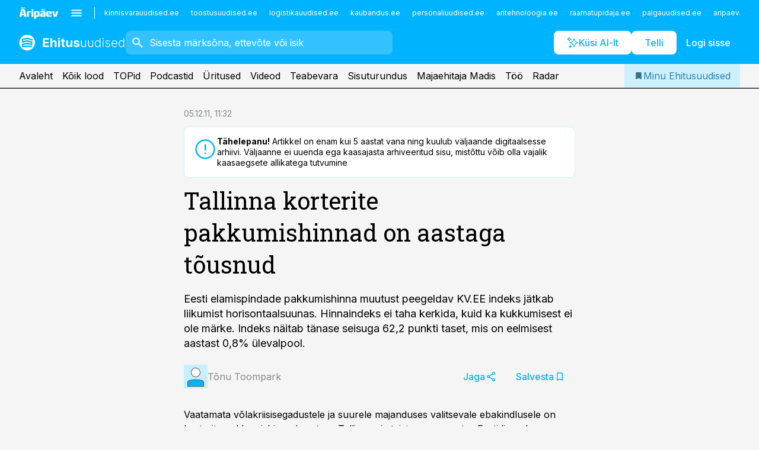

--- FILE ---
content_type: text/html; charset=utf-8
request_url: https://www.ehitusuudised.ee/arvamused/2011/12/05/tallinna-korterite-pakkumishinnad-on-aastaga-tousnud
body_size: 57401
content:
<!DOCTYPE html><html lang="et" class="__variable_d9b83d __variable_1afa06"><head><meta charSet="utf-8"/><meta name="viewport" content="width=device-width, initial-scale=1, minimum-scale=1, maximum-scale=5, viewport-fit=cover, user-scalable=yes"/><link rel="preload" href="/_next/static/media/21350d82a1f187e9-s.p.woff2" as="font" crossorigin="" type="font/woff2"/><link rel="preload" href="/_next/static/media/9f0283fb0a17d415-s.p.woff2" as="font" crossorigin="" type="font/woff2"/><link rel="preload" href="/_next/static/media/a88c13d5f58b71d4-s.p.woff2" as="font" crossorigin="" type="font/woff2"/><link rel="preload" href="/_next/static/media/e4af272ccee01ff0-s.p.woff2" as="font" crossorigin="" type="font/woff2"/><link rel="stylesheet" href="/_next/static/css/193ca727a39148d1.css" data-precedence="next"/><link rel="stylesheet" href="/_next/static/css/52723f30e92eee9f.css" data-precedence="next"/><link rel="stylesheet" href="/_next/static/css/364ab38700cab676.css" data-precedence="next"/><link rel="stylesheet" href="/_next/static/css/ef69ab996cc4ef43.css" data-precedence="next"/><link rel="stylesheet" href="/_next/static/css/cfa60dcf5cbd8547.css" data-precedence="next"/><link rel="stylesheet" href="/_next/static/css/2001c5ecabd226f0.css" data-precedence="next"/><link rel="stylesheet" href="/_next/static/css/f53fc1951aefa4e6.css" data-precedence="next"/><link rel="stylesheet" href="/_next/static/css/015ada6ba5fe6a03.css" data-precedence="next"/><link rel="stylesheet" href="/_next/static/css/0f180bd48b9a8a37.css" data-precedence="next"/><link rel="stylesheet" href="/_next/static/css/7cddf85bca64a21f.css" data-precedence="next"/><link rel="stylesheet" href="/_next/static/css/3b3c900c8201ff34.css" data-precedence="next"/><link rel="stylesheet" href="/_next/static/css/8bd7863d921ec434.css" data-precedence="next"/><link rel="stylesheet" href="/_next/static/css/029d5fff5a79fb66.css" data-precedence="next"/><link rel="stylesheet" href="/_next/static/css/145cb3986e47692b.css" data-precedence="next"/><link rel="stylesheet" href="/_next/static/css/abeee01cf18e9b20.css" data-precedence="next"/><link rel="stylesheet" href="/_next/static/css/0e1bc87536d60fd1.css" data-precedence="next"/><link rel="stylesheet" href="/_next/static/css/e4a1f3f4cc1a1330.css" data-precedence="next"/><link rel="stylesheet" href="/_next/static/css/8c6658ca32352202.css" data-precedence="next"/><link rel="preload" as="script" fetchPriority="low" href="/_next/static/chunks/webpack-bb5e6ef551ab2fb7.js"/><script src="/_next/static/chunks/fd9d1056-10e5c93cd413df2f.js" async=""></script><script src="/_next/static/chunks/396464d2-87a25291feed4e3c.js" async=""></script><script src="/_next/static/chunks/7049-f73b85a2adefcf0b.js" async=""></script><script src="/_next/static/chunks/main-app-d6b14959853fa552.js" async=""></script><script src="/_next/static/chunks/aaea2bcf-18d09baeed62d53d.js" async=""></script><script src="/_next/static/chunks/5910-f5efdbfb510c5f6a.js" async=""></script><script src="/_next/static/chunks/5342-19ba4bc98a916bcc.js" async=""></script><script src="/_next/static/chunks/1226-117b1197ddf7aad9.js" async=""></script><script src="/_next/static/chunks/7588-2e36b3a9911aa655.js" async=""></script><script src="/_next/static/chunks/app/global-error-20303be09b9714b7.js" async=""></script><script src="/_next/static/chunks/5878-1525aeac28fcdf88.js" async=""></script><script src="/_next/static/chunks/4075-c93ea2025da5b6a7.js" async=""></script><script src="/_next/static/chunks/5434-828496ffa0f86d7a.js" async=""></script><script src="/_next/static/chunks/1652-56bf1ce5ade1c9ac.js" async=""></script><script src="/_next/static/chunks/7562-5f4fd1388f43b505.js" async=""></script><script src="/_next/static/chunks/7380-318bba68fdea191f.js" async=""></script><script src="/_next/static/chunks/3295-35b1a9d555f9b7bf.js" async=""></script><script src="/_next/static/chunks/7131-78f3e1231e69c364.js" async=""></script><script src="/_next/static/chunks/7492-a181da6c137f390e.js" async=""></script><script src="/_next/static/chunks/7560-4b31aa12143c3a83.js" async=""></script><script src="/_next/static/chunks/app/%5BchannelId%5D/%5Baccess%5D/layout-8ea0d43f1f74f55d.js" async=""></script><script src="/_next/static/chunks/ca377847-5847564181f9946f.js" async=""></script><script src="/_next/static/chunks/6989-725cd192b49ac8b8.js" async=""></script><script src="/_next/static/chunks/7126-f955765d6cea943c.js" async=""></script><script src="/_next/static/chunks/4130-ed04dcb36842f70f.js" async=""></script><script src="/_next/static/chunks/7940-32f152e534110b79.js" async=""></script><script src="/_next/static/chunks/3390-97ccb0b5027fbdb6.js" async=""></script><script src="/_next/static/chunks/4398-b011a1211a61352c.js" async=""></script><script src="/_next/static/chunks/304-f74bbe78ef63ddd8.js" async=""></script><script src="/_next/static/chunks/9860-bc3912166b054a3b.js" async=""></script><script src="/_next/static/chunks/app/%5BchannelId%5D/%5Baccess%5D/internal/article/%5B...slug%5D/page-f0376f1cae323c1c.js" async=""></script><script src="/_next/static/chunks/app/%5BchannelId%5D/%5Baccess%5D/error-9e9a1caedd0e0db1.js" async=""></script><script src="/_next/static/chunks/app/%5BchannelId%5D/%5Baccess%5D/not-found-0f9f27357115a493.js" async=""></script><link rel="preload" href="https://log-in.aripaev.ee/index.js" as="script"/><meta name="theme-color" content="#00b3ff"/><meta name="color-scheme" content="only light"/><title>Tallinna korterite pakkumishinnad on aastaga tõusnud</title><meta name="description" content="Tallinna korterite pakkumishinnad on aastaga tõusnud. Eesti elamispindade pakkumishinna muutust peegeldav KV.EE indeks jätkab liikumist horisontaalsuunas. Hinnaindeks ei taha kerkida, kuid ka kukkumisest ei ole märke. Indeks näitab tänase seisuga 62,2 punkti taset, mis on eelmisest aastast 0,8% ülevalpool. ."/><link rel="manifest" href="/manifest/ehitus.json" crossorigin="use-credentials"/><link rel="canonical" href="https://www.ehitusuudised.ee/arvamused/2011/12/05/tallinna-korterite-pakkumishinnad-on-aastaga-tousnud"/><meta name="format-detection" content="telephone=no, address=no, email=no"/><meta name="apple-mobile-web-app-capable" content="yes"/><meta name="apple-mobile-web-app-title" content="Ehitusuudised"/><link href="/favicons/ehitus/apple-touch-startup-image-768x1004.png" rel="apple-touch-startup-image"/><link href="/favicons/ehitus/apple-touch-startup-image-1536x2008.png" media="(device-width: 768px) and (device-height: 1024px)" rel="apple-touch-startup-image"/><meta name="apple-mobile-web-app-status-bar-style" content="black-translucent"/><meta property="og:title" content="Tallinna korterite pakkumishinnad on aastaga tõusnud"/><meta property="og:description" content="Tallinna korterite pakkumishinnad on aastaga tõusnud. Eesti elamispindade pakkumishinna muutust peegeldav KV.EE indeks jätkab liikumist horisontaalsuunas. Hinnaindeks ei taha kerkida, kuid ka kukkumisest ei ole märke. Indeks näitab tänase seisuga 62,2 punkti taset, mis on eelmisest aastast 0,8% ülevalpool. ."/><meta property="og:url" content="https://www.ehitusuudised.ee/arvamused/2011/12/05/tallinna-korterite-pakkumishinnad-on-aastaga-tousnud"/><meta property="og:site_name" content="Ehitusuudised"/><meta property="og:locale" content="et_EE"/><meta property="og:type" content="website"/><meta name="twitter:card" content="summary_large_image"/><meta name="twitter:site" content="@aripaev_ee"/><meta name="twitter:creator" content="@aripaev_ee"/><meta name="twitter:title" content="Tallinna korterite pakkumishinnad on aastaga tõusnud"/><meta name="twitter:description" content="Tallinna korterite pakkumishinnad on aastaga tõusnud. Eesti elamispindade pakkumishinna muutust peegeldav KV.EE indeks jätkab liikumist horisontaalsuunas. Hinnaindeks ei taha kerkida, kuid ka kukkumisest ei ole märke. Indeks näitab tänase seisuga 62,2 punkti taset, mis on eelmisest aastast 0,8% ülevalpool. ."/><link rel="shortcut icon" href="/favicons/ehitus/favicon.ico"/><link rel="icon" href="/favicons/ehitus/favicon.ico"/><link rel="apple-touch-icon" href="/favicons/ehitus/apple-touch-icon-180x180.png"/><link rel="apple-touch-icon-precomposed" href="/favicons/ehitus/apple-touch-icon-180x180.png"/><meta name="next-size-adjust"/><script src="/_next/static/chunks/polyfills-42372ed130431b0a.js" noModule=""></script></head><body><script>(self.__next_s=self.__next_s||[]).push([0,{"children":"\n        window.nativeEvents = [];\n        window.nativeListeners = [];\n        window.addEventListener('aripaev.ee:nativeApiAttached', (e) => {\n          window.nativeEvents.push(e);\n          window.nativeListeners.forEach((l) => l(e));\n        });\n        window.addNativeListener = (listener) => {\n          window.nativeListeners.push(listener);\n          window.nativeEvents.forEach((e) => listener(e));\n        };\n      ","id":"__native_attach"}])</script><style type="text/css">:root:root {
    --theme: ehitus;

    --color-primary-10: #f2fbff;
    --color-primary-50: #e5f7ff;
    --color-primary-100: #ccf0ff;
    --color-primary-200: #b2e8ff;
    --color-primary-300: #99e1ff;
    --color-primary-400: #7fd9ff;
    --color-primary-500: #00b3ff;
    --color-primary-600: #159cd5;
    --color-primary-700: #2a85ab;
    --color-primary-800: #3e6e82;
    --color-primary-900: #535758;

    --color-neutral-100: #edeeee;
    --color-neutral-200: #ddddde;
    --color-neutral-300: #cbcccd;
    --color-neutral-400: #babcbc;
    --color-neutral-500: #a9abab;
    --color-neutral-600: #989a9b;
    --color-neutral-700: #86898a;
    --color-neutral-800: #757979;
    --color-neutral-900: #535758;

    --site-bg: #F5F5F5;
    --site-bg-original: #F5F5F5;

    --color-text: #000000;
}
</style><div id="login-container"></div><div id="__next"><div class="styles_site-hat__KmxJ_"><div class="styles_site-hat__inner__NT2Fd"><div id="Panorama_1" class="styles_site-hat__ad-slot__6OIXn"></div></div></div><div class="styles_header__sentinel-pre__ZLTsJ"></div><div class="styles_header__4AYpa"><b></b><div class="styles_header__wrap1__C6qUJ"><div class="styles_header__wrap2__vgkJ1"><div class="styles_header__main__4NeBW"><div class="styles_header__main__limiter__1bF8W"><div class="styles_sites__MzlGA styles_hidden__CEocJ"><div class="styles_sites__global__0voAr"><a href="https://www.aripaev.ee" target="_blank" rel="noopener noreferrer"><svg xmlns="http://www.w3.org/2000/svg" height="20" width="67" class="icon logotype-aripaev" viewBox="0 0 512 155"><path fill="#d61e1f" d="M43.18 1.742H25.822v17.917H43.18zm21.86 124.857-4.1-22.295H34.283l-3.977 22.295H1.974l19.33-88.048c2.25-10.153 5.077-11.567 16.643-11.567H58.55c11.846 0 13.817.855 16.224 11.706l19.33 87.908zM50.507 44.762h-5.792l-7.746 41.625h21.249zm18.771-43.02H51.92v17.917h17.358zM306.626 27.3h-17.358v17.916h17.358zm26.117 0h-17.359v17.916h17.359zm-206.05 42.864V126.6h-25.959V71.28c0-10.851 5.076-17.759 17.917-17.759h32.309v16.643zm32.344-23.43V28.399h26.168v18.335zm26.168 79.866h-26.168V53.503h26.168zm62.594.001h-27.651v26.657h-25.68V53.521h53.61c12.84 0 17.777 6.629 17.777 17.917v37.229c0 11.863-5.076 17.934-18.056 17.934m-7.903-56.576h-19.888v39.915h19.888zm93.508 56.576s-17.636.279-21.3.279-21.162-.279-21.162-.279c-11.287-.157-17.638-5.513-17.638-17.934v-9.735c0-15.23 9.735-17.62 17.777-17.62h27.791V69.449h-39.357V53.521h47.539c14.671 0 17.778 8.88 17.778 17.62v39.793c0 11.846-3.49 15.509-11.429 15.701zM319.31 96.019h-20.935v14.707h20.935zm59.664-.611v13.573h41.066v17.62h-49.109c-14.671 0-17.759-9.752-17.759-17.777V72.188c0-11.845 5.774-18.475 17.618-18.614 0 0 13.958-.297 17.638-.297 3.683 0 17.445.297 17.445.297 12.424.14 17.36 6.193 17.36 17.76v24.127h-44.258zm18.35-26.552h-18.492v16.922h18.492zm88.714 57.727h-34.003l-23.987-73.079h28.227l12.682 50.086h2.13l12.682-50.086h26.257z" class="logotype"></path></svg></a><button title="Ava menüü" type="button"><svg fill="none" xmlns="http://www.w3.org/2000/svg" height="20" width="20" class="icon menu" viewBox="0 0 20 20"><path fill="#2D0606" d="M3 14.5V13h14v1.5zm0-3.75v-1.5h14v1.5zM3 7V5.5h14V7z"></path></svg></button></div><div class="styles_sites__main__Z77Aw"><ul class="styles_sites__list__ue3ny"><li class=""><a href="https://www.kinnisvarauudised.ee?utm_source=ehitusuudised.ee&amp;utm_medium=pais" target="_blank" draggable="false" rel="noopener noreferrer">kinnisvarauudised.ee</a></li><li class=""><a href="https://www.toostusuudised.ee?utm_source=ehitusuudised.ee&amp;utm_medium=pais" target="_blank" draggable="false" rel="noopener noreferrer">toostusuudised.ee</a></li><li class=""><a href="https://www.logistikauudised.ee?utm_source=ehitusuudised.ee&amp;utm_medium=pais" target="_blank" draggable="false" rel="noopener noreferrer">logistikauudised.ee</a></li><li class=""><a href="https://www.kaubandus.ee?utm_source=ehitusuudised.ee&amp;utm_medium=pais" target="_blank" draggable="false" rel="noopener noreferrer">kaubandus.ee</a></li><li class=""><a href="https://www.personaliuudised.ee?utm_source=ehitusuudised.ee&amp;utm_medium=pais" target="_blank" draggable="false" rel="noopener noreferrer">personaliuudised.ee</a></li><li class=""><a href="https://www.aritehnoloogia.ee?utm_source=ehitusuudised.ee&amp;utm_medium=pais" target="_blank" draggable="false" rel="noopener noreferrer">aritehnoloogia.ee</a></li><li class=""><a href="https://www.raamatupidaja.ee?utm_source=ehitusuudised.ee&amp;utm_medium=pais" target="_blank" draggable="false" rel="noopener noreferrer">raamatupidaja.ee</a></li><li class=""><a href="https://www.palgauudised.ee?utm_source=ehitusuudised.ee&amp;utm_medium=pais" target="_blank" draggable="false" rel="noopener noreferrer">palgauudised.ee</a></li><li class=""><a href="https://www.aripaev.ee?utm_source=ehitusuudised.ee&amp;utm_medium=pais" target="_blank" draggable="false" rel="noopener noreferrer">aripaev.ee</a></li><li class=""><a href="https://www.finantsuudised.ee?utm_source=ehitusuudised.ee&amp;utm_medium=pais" target="_blank" draggable="false" rel="noopener noreferrer">finantsuudised.ee</a></li><li class=""><a href="https://www.pollumajandus.ee?utm_source=ehitusuudised.ee&amp;utm_medium=pais" target="_blank" draggable="false" rel="noopener noreferrer">pollumajandus.ee</a></li><li class=""><a href="https://www.bestmarketing.ee?utm_source=ehitusuudised.ee&amp;utm_medium=pais" target="_blank" draggable="false" rel="noopener noreferrer">bestmarketing.ee</a></li><li class=""><a href="https://www.mu.ee?utm_source=ehitusuudised.ee&amp;utm_medium=pais" target="_blank" draggable="false" rel="noopener noreferrer">mu.ee</a></li><li class=""><a href="https://www.imelineteadus.ee?utm_source=ehitusuudised.ee&amp;utm_medium=pais" target="_blank" draggable="false" rel="noopener noreferrer">imelineteadus.ee</a></li><li class=""><a href="https://www.imelineajalugu.ee?utm_source=ehitusuudised.ee&amp;utm_medium=pais" target="_blank" draggable="false" rel="noopener noreferrer">imelineajalugu.ee</a></li><li class=""><a href="https://www.kalastaja.ee?utm_source=ehitusuudised.ee&amp;utm_medium=pais" target="_blank" draggable="false" rel="noopener noreferrer">kalastaja.ee</a></li><li class=""><a href="https://www.dv.ee?utm_source=ehitusuudised.ee&amp;utm_medium=pais" target="_blank" draggable="false" rel="noopener noreferrer">dv.ee</a></li></ul></div></div><div class="styles_header__row__tjBlC"><a class="styles_header__logo__LPFzl" href="/"><img alt="Ehitusuudised" loading="lazy" width="120" height="40" decoding="async" data-nimg="1" style="color:transparent" src="https://ap-cms-images.ap3.ee/ehitusuudised_valge.svg"/></a><form class="styles_search___9_Xy"><span class="styles_search__icon__adECE"><svg fill="none" xmlns="http://www.w3.org/2000/svg" height="24" width="24" class="icon search" viewBox="0 0 25 24"><path fill="#fff" d="m20.06 21-6.3-6.3q-.75.6-1.724.95-.975.35-2.075.35-2.725 0-4.613-1.887Q3.461 12.225 3.461 9.5t1.887-4.612T9.961 3t4.612 1.888T16.461 9.5a6.1 6.1 0 0 1-1.3 3.8l6.3 6.3zm-10.1-7q1.875 0 3.188-1.312T14.461 9.5t-1.313-3.187T9.961 5 6.773 6.313 5.461 9.5t1.312 3.188T9.961 14"></path></svg></span><input type="text" autoComplete="off" placeholder="Sisesta märksõna, ettevõte või isik" title="Sisesta märksõna, ettevõte või isik" name="keyword" value=""/><button class="styles_search__clear__gU1eY" disabled="" title="Puhasta otsing" type="button"><svg fill="none" xmlns="http://www.w3.org/2000/svg" height="24" width="24" class="icon close" viewBox="0 0 25 24"><path fill="#fff" d="m6.86 19-1.4-1.4 5.6-5.6-5.6-5.6L6.86 5l5.6 5.6 5.6-5.6 1.4 1.4-5.6 5.6 5.6 5.6-1.4 1.4-5.6-5.6z"></path></svg></button></form><div class="styles_header__buttons__HTvoj"><span class="styles_button___Dvql styles_size-default___f8ln styles_theme-white-primary__wwdx4" draggable="false"><a class="styles_button__element__i6R1c" target="_blank" rel="noopener noreferrer" href="/ai-otsing"><span class="styles_button__inner__av3c_"><svg xmlns="http://www.w3.org/2000/svg" height="20" width="20" class="icon styles_button__icon__ab5nT ai" viewBox="0 0 512 512"><path fill="#fff" d="M310.043 132.67c12.118 32.932 26.173 58.426 46.916 79.172 20.745 20.748 46.243 34.809 79.17 46.931-32.926 12.118-58.422 26.175-79.162 46.918-20.742 20.744-34.799 46.246-46.921 79.182-12.127-32.938-26.188-58.434-46.937-79.178-20.745-20.739-46.251-34.798-79.183-46.92 32.94-12.126 58.44-26.188 79.188-46.935 20.746-20.746 34.808-46.249 46.93-79.171m.004-73.14c-5.256 0-9.837 3.513-11.243 8.572-33.39 120.887-58.545 146.041-179.434 179.434-5.059 1.405-8.572 6.015-8.572 11.243 0 5.256 3.513 9.837 8.572 11.243 120.887 33.39 146.041 58.517 179.434 179.406 1.405 5.059 6.015 8.572 11.243 8.572 5.256 0 9.837-3.513 11.243-8.572 33.39-120.887 58.517-146.041 179.406-179.406 5.059-1.405 8.572-6.015 8.572-11.243 0-5.256-3.513-9.837-8.572-11.243-120.887-33.39-146.041-58.545-179.406-179.434-1.405-5.059-6.015-8.572-11.243-8.572m-208.13 12.877c4.16 7.493 8.981 14.068 14.883 19.97 5.9 5.9 12.473 10.72 19.962 14.879-7.489 4.159-14.061 8.98-19.963 14.884-5.9 5.902-10.718 12.475-14.878 19.966-4.159-7.487-8.98-14.06-14.882-19.96s-12.475-10.718-19.966-14.878c7.487-4.159 14.06-8.98 19.96-14.882 5.903-5.904 10.724-12.483 14.885-19.979m-.003-64.329c-5.256 0-9.837 3.513-11.243 8.572-15.093 54.639-24.734 64.307-79.37 79.37-5.059 1.405-8.572 6.015-8.572 11.243 0 5.256 3.513 9.837 8.572 11.243 54.639 15.093 64.307 24.734 79.37 79.37 1.405 5.059 6.015 8.572 11.243 8.572 5.256 0 9.837-3.513 11.243-8.572 15.093-54.639 24.734-64.307 79.37-79.37 5.059-1.405 8.572-6.015 8.572-11.243 0-5.256-3.513-9.837-8.572-11.243-54.639-15.093-64.279-24.734-79.37-79.37-1.405-5.059-6.015-8.572-11.243-8.572m43.845 407.999a76 76 0 0 0 5.697 6.377 76 76 0 0 0 6.391 5.711 76 76 0 0 0-6.38 5.7 76 76 0 0 0-5.711 6.391 76 76 0 0 0-5.7-6.38 76 76 0 0 0-6.387-5.708 76 76 0 0 0 6.385-5.705 76 76 0 0 0 5.705-6.385m-.003-63.671c-3.206 0-6 2.143-6.857 5.229-11.966 43.373-20.298 51.704-63.672 63.672A7.134 7.134 0 0 0 70 428.164c0 3.206 2.143 6 5.229 6.857 43.373 11.966 51.704 20.315 63.672 63.672a7.134 7.134 0 0 0 6.857 5.229c3.206 0 6-2.143 6.857-5.229 11.966-43.373 20.315-51.704 63.672-63.672a7.134 7.134 0 0 0 5.229-6.857c0-3.206-2.143-6-5.229-6.857-43.373-11.966-51.704-20.315-63.672-63.672a7.134 7.134 0 0 0-6.857-5.229"></path></svg><span class="styles_button__text__0QAzX"><span class="styles_button__text__row__ZW9Cl">Küsi AI-lt</span></span></span></a></span><span class="styles_button___Dvql styles_size-default___f8ln styles_theme-white-primary__wwdx4" draggable="false"><a class="styles_button__element__i6R1c" target="_blank" rel="noopener noreferrer" href="https://kampaania.aripaev.ee/telli-ehitusuudised/?utm_source=ehitusuudised.ee&amp;utm_medium=telli"><span class="styles_button__inner__av3c_"><span class="styles_button__text__0QAzX"><span class="styles_button__text__row__ZW9Cl">Telli</span></span></span></a></span><span class="styles_button___Dvql styles_size-default___f8ln styles_theme-white-transparent__3xBw8" draggable="false"><button class="styles_button__element__i6R1c" type="button"><span class="styles_button__inner__av3c_"><span class="styles_button__text__0QAzX"><span class="styles_button__text__row__ZW9Cl">Logi sisse</span></span></span></button></span></div></div></div><div class="styles_burger-menu__NxbcX" inert=""><div class="styles_burger-menu__inner__G_A7a"><div class="styles_burger-menu__limiter__Z8WPT"><ul class="styles_burger-menu__sections__WMdfc"><li><div class="styles_burger-menu__title__FISxC">Teemaveebid</div><ul class="styles_burger-menu__sections__links__erXEP styles_split__ABuE1"><li><a target="_blank" rel="noopener noreferrer" href="https://www.aripaev.ee?utm_source=ehitusuudised.ee&amp;utm_medium=pais">aripaev.ee</a></li><li><a target="_blank" rel="noopener noreferrer" href="https://bestmarketing.ee?utm_source=ehitusuudised.ee&amp;utm_medium=pais">bestmarketing.ee</a></li><li><a target="_blank" rel="noopener noreferrer" href="https://www.dv.ee?utm_source=ehitusuudised.ee&amp;utm_medium=pais">dv.ee</a></li><li><a target="_blank" rel="noopener noreferrer" href="https://www.finantsuudised.ee?utm_source=ehitusuudised.ee&amp;utm_medium=pais">finantsuudised.ee</a></li><li><a target="_blank" rel="noopener noreferrer" href="https://www.aritehnoloogia.ee?utm_source=ehitusuudised.ee&amp;utm_medium=pais">aritehnoloogia.ee</a></li><li><a target="_blank" rel="noopener noreferrer" href="https://www.kaubandus.ee?utm_source=ehitusuudised.ee&amp;utm_medium=pais">kaubandus.ee</a></li><li><a target="_blank" rel="noopener noreferrer" href="https://www.kinnisvarauudised.ee?utm_source=ehitusuudised.ee&amp;utm_medium=pais">kinnisvarauudised.ee</a></li><li><a target="_blank" rel="noopener noreferrer" href="https://www.logistikauudised.ee?utm_source=ehitusuudised.ee&amp;utm_medium=pais">logistikauudised.ee</a></li><li><a target="_blank" rel="noopener noreferrer" href="https://www.mu.ee?utm_source=ehitusuudised.ee&amp;utm_medium=pais">mu.ee</a></li><li><a target="_blank" rel="noopener noreferrer" href="https://www.palgauudised.ee?utm_source=ehitusuudised.ee&amp;utm_medium=pais">palgauudised.ee</a></li><li><a target="_blank" rel="noopener noreferrer" href="https://www.personaliuudised.ee?utm_source=ehitusuudised.ee&amp;utm_medium=pais">personaliuudised.ee</a></li><li><a target="_blank" rel="noopener noreferrer" href="https://www.pollumajandus.ee?utm_source=ehitusuudised.ee&amp;utm_medium=pais">pollumajandus.ee</a></li><li><a target="_blank" rel="noopener noreferrer" href="https://www.raamatupidaja.ee?utm_source=ehitusuudised.ee&amp;utm_medium=pais">raamatupidaja.ee</a></li><li><a target="_blank" rel="noopener noreferrer" href="https://www.toostusuudised.ee?utm_source=ehitusuudised.ee&amp;utm_medium=pais">toostusuudised.ee</a></li><li><a target="_blank" rel="noopener noreferrer" href="https://www.imelineajalugu.ee?utm_source=ehitusuudised.ee&amp;utm_medium=pais">imelineajalugu.ee</a></li><li><a target="_blank" rel="noopener noreferrer" href="https://www.imelineteadus.ee?utm_source=ehitusuudised.ee&amp;utm_medium=pais">imelineteadus.ee</a></li></ul></li><li><div class="styles_burger-menu__title__FISxC">Teenused ja tooted</div><ul class="styles_burger-menu__sections__links__erXEP"><li><a target="_blank" rel="noopener noreferrer" href="https://pood.aripaev.ee/kategooria/konverentsid?utm_source=ehitusuudised.ee&amp;utm_medium=menu">Konverentsid</a></li><li><a target="_blank" rel="noopener noreferrer" href="https://pood.aripaev.ee/kategooria/koolitused?utm_source=ehitusuudised.ee&amp;utm_medium=menu">Koolitused</a></li><li><a target="_blank" rel="noopener noreferrer" href="https://pood.aripaev.ee/kategooria/raamatud?utm_source=ehitusuudised.ee&amp;utm_medium=menu">Raamatud</a></li><li><a target="_blank" rel="noopener noreferrer" href="https://pood.aripaev.ee/kategooria/teabevara?utm_source=ehitusuudised.ee&amp;utm_medium=menu">Teabevara</a></li><li><a target="_blank" rel="noopener noreferrer" href="https://pood.aripaev.ee/kategooria/ajakirjad?utm_source=ehitusuudised.ee&amp;utm_medium=menu">Ajakirjad</a></li><li><a target="_blank" rel="noopener noreferrer" href="https://pood.aripaev.ee?utm_source=ehitusuudised.ee&amp;utm_medium=menu">E-pood</a></li><li><a target="_blank" rel="noopener noreferrer" href="https://infopank.ee?utm_source=ehitusuudised.ee&amp;utm_medium=menu">Infopank</a></li><li><a target="_blank" rel="noopener noreferrer" href="https://radar.aripaev.ee?utm_source=ehitusuudised.ee&amp;utm_medium=menu">Radar</a></li></ul></li></ul><div class="styles_burger-menu__sidebar__8mwqb"><ul class="styles_burger-menu__sidebar__links__ZKDyD"><li><a target="_blank" rel="noopener noreferrer" href="https://www.aripaev.ee/turunduslahendused/">Reklaam</a></li><li><a target="_self" href="/c/cm">Sisuturundus</a></li><li><a target="_blank" rel="noopener noreferrer" href="https://firma.aripaev.ee/tule-toole/">Tööpakkumised</a></li><li><a target="_blank" rel="noopener noreferrer" href="https://firma.aripaev.ee/">Äripäevast</a></li><li><a target="_blank" rel="noopener noreferrer" href="https://www.ehitusuudised.ee/uudiskirjad">Telli uudiskirjad</a></li></ul><ul class="styles_buttons__V_M5V styles_layout-vertical-wide__kH_p0"><li class="styles_primary__BaQ9R"><span class="styles_button___Dvql styles_size-default___f8ln styles_theme-primary__JLG_x" draggable="false"><a class="styles_button__element__i6R1c" target="_blank" rel="noopener noreferrer" href="https://iseteenindus.aripaev.ee"><span class="styles_button__inner__av3c_"><span class="styles_button__text__0QAzX"><span class="styles_button__text__row__ZW9Cl">Iseteenindus</span></span></span></a></span></li><li class="styles_primary__BaQ9R"><span class="styles_button___Dvql styles_size-default___f8ln styles_theme-default__ea1gN" draggable="false"><a class="styles_button__element__i6R1c" target="_blank" rel="noopener noreferrer" href="https://kampaania.aripaev.ee/telli-ehitusuudised/?utm_source=ehitusuudised.ee&amp;utm_medium=telli"><span class="styles_button__inner__av3c_"><span class="styles_button__text__0QAzX"><span class="styles_button__text__row__ZW9Cl">Telli Ehitusuudised</span></span></span></a></span></li></ul></div></div></div></div></div><div class="styles_header__menu__7U_6k"><div class="styles_header__menu__holder__mDgQf"><a class="styles_header__menu__logo__XcB29" draggable="false" href="/"><img alt="Ehitusuudised" loading="lazy" width="120" height="40" decoding="async" data-nimg="1" style="color:transparent" src="https://ap-cms-images.ap3.ee/ehitusuudised_valge.svg"/></a><div class="styles_header__menu__scroller__KG1tj"><ul class="styles_header__menu__items___1xQ5"><li><a aria-current="false" target="_self" draggable="false" href="/">Avaleht</a></li><li><a aria-current="false" target="_self" draggable="false" href="/search?channels=ehitus">Kõik lood</a></li><li><a aria-current="false" target="_self" draggable="false" href="/koik-ehituse-topid">TOPid</a></li><li><a aria-current="false" target="_self" draggable="false" href="/saatesarjad">Podcastid</a></li><li><a aria-current="false" target="_blank" rel="noopener noreferrer" draggable="false" href="https://pood.aripaev.ee/valdkond/ehitus?categories=31%2C13&amp;utm_source=ehitusuudised.ee&amp;utm_medium=uritused">Üritused</a></li><li><a aria-current="false" target="_blank" rel="noopener noreferrer" draggable="false" href="https://videokogu.aripaev.ee/topics/11?utm_source=ehitusuudised.ee&amp;utm_medium=videoteek">Videod</a></li><li><a aria-current="false" target="_blank" rel="noopener noreferrer" draggable="false" href="https://teabevara.ee/ehituse-teabevara">Teabevara</a></li><li><a aria-current="false" target="_self" draggable="false" href="/c/cm">Sisuturundus</a></li><li><a aria-current="false" target="_self" draggable="false" href="/t/majaehitaja-madis">Majaehitaja Madis</a></li><li><a aria-current="false" target="_self" draggable="false" href="/c/jobs">Töö</a></li><li><a aria-current="false" target="_blank" rel="noopener noreferrer" draggable="false" href="https://radar.aripaev.ee/">Radar</a></li></ul></div><a class="styles_header__menu__bookmarks__qWw9R" aria-current="false" draggable="false" href="/minu-uudisvoog"><svg fill="none" xmlns="http://www.w3.org/2000/svg" height="16" width="16" class="icon bookmark-filled" viewBox="0 0 24 24"><path fill="#2D0606" d="M5 21V5q0-.824.588-1.412A1.93 1.93 0 0 1 7 3h10q.824 0 1.413.587Q19 4.176 19 5v16l-7-3z"></path></svg><span>Minu Ehitusuudised</span></a></div></div></div></div></div><div class="styles_header__sentinel-post__lzp4A"></div><div class="styles_burger-menu__backdrop__1nrUr" tabindex="0" role="button" aria-pressed="true" title="Sulge"></div><div class="styles_header__mock__CpuN_"></div><div class="styles_body__KntQX"><div class="styles_block__x9tSr styles_theme-default__YFZfY styles_width-article__aCVgk"><div class="styles_hero__qEXNs styles_layout-default__BGcal styles_theme-default__1lqCZ styles_has-image__ILhtv"><div class="styles_hero__limiter__m_kBo"><div class="styles_hero__heading__UH2zp"><div class="styles_page-header__UZ3dH"><div class="styles_page-header__back__F3sNN"><span class="styles_button___Dvql styles_size-default___f8ln styles_theme-transparent__V6plv" draggable="false"><button class="styles_button__element__i6R1c" type="button"><span class="styles_button__inner__av3c_"><svg fill="none" xmlns="http://www.w3.org/2000/svg" height="20" width="20" class="icon styles_button__icon__ab5nT arrow-back" viewBox="0 0 20 20"><path fill="#2D0606" d="m12 18-8-8 8-8 1.417 1.417L6.833 10l6.584 6.583z"></path></svg><span class="styles_button__text__0QAzX"><span class="styles_button__text__row__ZW9Cl">Tagasi</span></span></span></button></span></div><div class="styles_page-header__headline__160BU"><div class="styles_page-header__headline__info__WB6e3"><ul class="styles_page-header__meta__DMVKe"><li>05.12.11, 11:32</li></ul></div><div class="styles_callout__GbgpZ styles_intent-outdated__7JYYz"><div class="styles_callout__inner__P1xpS"><svg fill="none" xmlns="http://www.w3.org/2000/svg" height="24" width="24" class="icon styles_callout__icon___Fuj_ error" viewBox="0 0 48 48"><path fill="#C4342D" d="M24 34q.7 0 1.175-.474t.475-1.175-.474-1.176A1.6 1.6 0 0 0 24 30.7q-.701 0-1.176.474a1.6 1.6 0 0 0-.475 1.175q0 .701.474 1.176T24 34m-1.35-7.65h3V13.7h-3zM24.013 44q-4.137 0-7.775-1.575t-6.363-4.3-4.3-6.367T4 23.975t1.575-7.783 4.3-6.342 6.367-4.275T24.025 4t7.783 1.575T38.15 9.85t4.275 6.35T44 23.987t-1.575 7.775-4.275 6.354q-2.7 2.715-6.35 4.3T24.013 44m.012-3q7.075 0 12.025-4.975T41 23.975 36.06 11.95 24 7q-7.05 0-12.025 4.94T7 24q0 7.05 4.975 12.025T24.025 41"></path></svg><div class="styles_callout__text__cYyr4"><div><b>Tähelepanu!</b> Artikkel on enam kui 5 aastat vana ning kuulub väljaande digitaalsesse arhiivi. Väljaanne ei uuenda ega kaasajasta arhiveeritud sisu, mistõttu võib olla vajalik kaasaegsete allikatega tutvumine</div></div></div></div><h1>Tallinna korterite pakkumishinnad on aastaga tõusnud</h1></div></div></div><div class="styles_hero__main__FNdan"><div class="styles_hero__description__1SGae">Eesti elamispindade pakkumishinna muutust peegeldav KV.EE indeks jätkab liikumist horisontaalsuunas. Hinnaindeks ei taha kerkida, kuid ka kukkumisest ei ole märke. Indeks näitab tänase seisuga 62,2 punkti taset, mis on eelmisest aastast 0,8% ülevalpool.</div><div class="styles_hero__article-tools__jStYE"><ul class="styles_hero__authors__jpHLE styles_single__zcqUq"><li><a href="/a/tonu-toompark"><svg xmlns="http://www.w3.org/2000/svg" height="40" width="40" class="icon user" viewBox="0 0 40 40"><path fill="#D61E1F" d="M0 0h40v40H0z" class="color-primary-200" opacity=".2"></path><path fill="#D61E1F" d="M6.5 29.925c0-1.508 1-2.834 2.45-3.248a40.23 40.23 0 0 1 22.1 0 3.38 3.38 0 0 1 2.45 3.248V36.5h-27z" class="color-primary-500"></path><path fill="#2D0606" d="M34 37H6v-7.074a3.9 3.9 0 0 1 2.812-3.729 40.67 40.67 0 0 1 22.375 0A3.894 3.894 0 0 1 34 29.926zM7 36h26v-6.074a2.89 2.89 0 0 0-2.088-2.769 39.7 39.7 0 0 0-21.825 0A2.89 2.89 0 0 0 7 29.926z" class="color-primary-900"></path><circle cx="20" cy="13" r="7.5" fill="#FFF"></circle><path fill="#2D0606" d="M20 21c-4.411 0-8-3.589-8-8s3.589-8 8-8 8 3.589 8 8-3.589 8-8 8m0-15c-3.86 0-7 3.14-7 7s3.14 7 7 7 7-3.14 7-7-3.141-7-7-7" class="color-primary-900"></path></svg><span class="styles_hero__authors__texts__A4Y2r"><span class="styles_hero__authors__name__9NvFS">Tõnu Toompark</span></span></a></li></ul><div class="styles_hero__tools__rTnGb"><ul class="styles_buttons__V_M5V styles_layout-default__xTC8D"><li class="styles_primary__BaQ9R"><span class="styles_button___Dvql styles_size-default___f8ln styles_theme-transparent__V6plv" draggable="false"><button class="styles_button__element__i6R1c" type="button"><span class="styles_button__inner__av3c_"><span class="styles_button__text__0QAzX"><span class="styles_button__text__row__ZW9Cl">Jaga</span></span><svg fill="none" xmlns="http://www.w3.org/2000/svg" height="20" width="20" class="icon styles_button__icon__ab5nT share" viewBox="0 0 20 20"><path fill="#2D0606" d="M14.5 18a2.4 2.4 0 0 1-1.77-.73A2.4 2.4 0 0 1 12 15.5q0-.167.02-.302.022-.135.063-.302l-4.958-3.021a1.8 1.8 0 0 1-.737.48 2.7 2.7 0 0 1-.888.145 2.4 2.4 0 0 1-1.77-.73A2.4 2.4 0 0 1 3 10q0-1.042.73-1.77A2.4 2.4 0 0 1 5.5 7.5q.458 0 .885.156.428.156.74.469l4.958-3.02a3 3 0 0 1-.062-.303A2 2 0 0 1 12 4.5q0-1.042.73-1.77A2.4 2.4 0 0 1 14.5 2a2.4 2.4 0 0 1 1.77.73q.73.728.73 1.77t-.73 1.77A2.4 2.4 0 0 1 14.5 7q-.465 0-.889-.146a1.8 1.8 0 0 1-.736-.479l-4.958 3.02q.04.168.062.303T8 10q0 .167-.02.302-.022.135-.063.302l4.958 3.021q.313-.354.736-.49.425-.135.889-.135 1.042 0 1.77.73.73.728.73 1.77t-.73 1.77a2.4 2.4 0 0 1-1.77.73m0-12.5q.424 0 .713-.287A.97.97 0 0 0 15.5 4.5a.97.97 0 0 0-.287-.712.97.97 0 0 0-.713-.288.97.97 0 0 0-.713.288.97.97 0 0 0-.287.712q0 .424.287.713.288.287.713.287m-9 5.5q.424 0 .713-.287A.97.97 0 0 0 6.5 10a.97.97 0 0 0-.287-.713A.97.97 0 0 0 5.5 9a.97.97 0 0 0-.713.287A.97.97 0 0 0 4.5 10q0 .424.287.713.288.287.713.287m9 5.5q.424 0 .713-.288a.97.97 0 0 0 .287-.712.97.97 0 0 0-.287-.713.97.97 0 0 0-.713-.287.97.97 0 0 0-.713.287.97.97 0 0 0-.287.713q0 .424.287.712.288.288.713.288"></path></svg></span></button></span><div class="styles_button__drop__8udXq" style="position:absolute;left:0;top:0"><div class="styles_button__drop__arrow__6R3IT" style="position:absolute"></div><ul class="styles_button__drop__list__SX5ke"><li><button role="button"><div class="styles_button__drop__inner__GkG7d"><svg fill="none" xmlns="http://www.w3.org/2000/svg" height="20" width="20" class="icon logo-facebook" viewBox="0 0 20 20"><path fill="#2D0606" d="M10.834 8.333h2.5v2.5h-2.5v5.833h-2.5v-5.833h-2.5v-2.5h2.5V7.287c0-.99.311-2.242.931-2.926q.93-1.028 2.322-1.028h1.747v2.5h-1.75a.75.75 0 0 0-.75.75z"></path></svg><div>Facebook</div></div></button></li><li><button role="button"><div class="styles_button__drop__inner__GkG7d"><svg xmlns="http://www.w3.org/2000/svg" height="20" width="20" class="icon logo-twitter" viewBox="0 0 14 14"><path fill="#2D0606" fill-rule="evenodd" d="m11.261 11.507-.441-.644-3.124-4.554 3.307-3.816h-.837L7.344 5.795 5.079 2.493h-2.64l.442.644 3 4.375-3.442 3.995h.773l3.02-3.484 2.389 3.484zm-7.599-8.37 5.298 7.727h1.078L4.74 3.137z" clip-rule="evenodd"></path></svg><div>X (Twitter)</div></div></button></li><li><button role="button"><div class="styles_button__drop__inner__GkG7d"><svg fill="none" xmlns="http://www.w3.org/2000/svg" height="20" width="20" class="icon logo-linkedin" viewBox="0 0 20 20"><path fill="#2D0606" d="M6.667 15.833h-2.5V7.5h2.5zm9.166 0h-2.5v-4.451q-.002-1.739-1.232-1.738c-.65 0-1.061.323-1.268.971v5.218h-2.5s.034-7.5 0-8.333h1.973l.153 1.667h.052c.512-.834 1.331-1.399 2.455-1.399.854 0 1.545.238 2.072.834.531.598.795 1.4.795 2.525zM5.417 6.667c.713 0 1.291-.56 1.291-1.25s-.578-1.25-1.291-1.25c-.714 0-1.292.56-1.292 1.25s.578 1.25 1.292 1.25"></path></svg><div>LinkedIn</div></div></button></li><li><button role="button"><div class="styles_button__drop__inner__GkG7d"><svg fill="none" xmlns="http://www.w3.org/2000/svg" height="20" width="20" class="icon email" viewBox="0 0 20 20"><path fill="#2D0606" d="M3.5 16q-.62 0-1.06-.44A1.45 1.45 0 0 1 2 14.5V5.493q0-.62.44-1.056A1.45 1.45 0 0 1 3.5 4h13q.62 0 1.06.44.44.442.44 1.06v9.006q0 .62-.44 1.056A1.45 1.45 0 0 1 16.5 16zm6.5-5L3.5 7.27v7.23h13V7.27zm0-1.77 6.5-3.73h-13zM3.5 7.27V5.5v9z"></path></svg><div>E-mail</div></div></button></li><li><button role="button"><div class="styles_button__drop__inner__GkG7d"><svg fill="none" xmlns="http://www.w3.org/2000/svg" height="20" width="20" class="icon link" viewBox="0 0 20 20"><path fill="#1C1B1F" d="M9 14H6q-1.66 0-2.83-1.171T2 9.995t1.17-2.828T6 6h3v1.5H6a2.4 2.4 0 0 0-1.77.73A2.4 2.4 0 0 0 3.5 10q0 1.042.73 1.77.728.73 1.77.73h3zm-2-3.25v-1.5h6v1.5zM11 14v-1.5h3q1.042 0 1.77-.73.73-.728.73-1.77t-.73-1.77A2.4 2.4 0 0 0 14 7.5h-3V6h3q1.66 0 2.83 1.171T18 10.005t-1.17 2.828T14 14z"></path></svg><div>Link</div></div></button></li></ul></div></li><li class="styles_primary__BaQ9R"><span class="styles_button___Dvql styles_size-default___f8ln styles_theme-transparent__V6plv" draggable="false"><button class="styles_button__element__i6R1c" type="button"><span class="styles_button__inner__av3c_"><span class="styles_button__text__0QAzX"><span class="styles_button__text__row__ZW9Cl">Salvesta</span></span><svg fill="none" xmlns="http://www.w3.org/2000/svg" height="20" width="20" class="icon styles_button__icon__ab5nT bookmark" viewBox="0 0 20 20"><path fill="#2D0606" d="M5 17V4.5q0-.618.44-1.06Q5.883 3 6.5 3h7q.619 0 1.06.44.44.442.44 1.06V17l-5-2zm1.5-2.23 3.5-1.395 3.5 1.396V4.5h-7z"></path></svg></span></button></span></li></ul></div></div></div></div></div><div class="styles_article-paragraph__PM82c">Vaatamata võlakriisisegadustele ja suurele majanduses valitsevale ebakindlusele on korterite pakkumishinnad aastaga Tallinnas ja teistes suuremates Eesti linnades valdavalt tõusnud. Pakkumishindade tõus on olnud ühtlane ja tagasihoidlik jäädes alla 10 protsendi.</div><div class="styles_article-paragraph__PM82c">Eesti „suurlinnade“ hinnatõus tagasihoidliku KV.EE indeksi kasvu juures tähendab seda, et muudes piirkondades on samal ajal olnud pakkumishindade langus. See ongi paraku reaalsus, et enamus maakondades on nii pakkumishinnad, kui tehinguhinnad aasta jooksul allapoole liikunud.</div><div class="styles_article-paragraph__PM82c">Ebakindlust peegeldab ka pakkumiste arvu vähenemine. Portaali KV.EE korteripakkumiste arv on turu suurimas piirkonnas ehk Tallinnas aastaga vähenenud 8% võrra.</div><div class="styles_breakout__DF1Ci styles_width-limited__5U7pH"><div class="styles_banner__Dxaht styles_layout-default__CUaXN styles_has-label__6aSM8"><p class="styles_banner__label__NHyOM">Artikkel jätkub pärast reklaami</p><div class="styles_banner__inner__3pLFk"><div id="Module_1"></div></div></div></div><div class="styles_article-paragraph__PM82c">&lt;img class=&quot;aligncenter size-full wp-image-3688&quot; title=&quot;KV.EE indeks&quot; src=&quot;http://www.kv.ee/blog/wp-content/uploads/111205_KV.EE-indeks.gif&quot; alt=&quot;KV.EE indeks&quot; width=&quot;400&quot; height=&quot;263&quot; /&gt;</div><div class="styles_article-footer__holder__zjkRH"><div class="styles_article-footer__mBNXE"><hr/><div class="styles_article-footer__row__Tnfev"><ul class="styles_article-footer__authors__KbOHg styles_single__SdqtI"><li><a href="/a/tonu-toompark"><svg xmlns="http://www.w3.org/2000/svg" height="40" width="40" class="icon user" viewBox="0 0 40 40"><path fill="#D61E1F" d="M0 0h40v40H0z" class="color-primary-200" opacity=".2"></path><path fill="#D61E1F" d="M6.5 29.925c0-1.508 1-2.834 2.45-3.248a40.23 40.23 0 0 1 22.1 0 3.38 3.38 0 0 1 2.45 3.248V36.5h-27z" class="color-primary-500"></path><path fill="#2D0606" d="M34 37H6v-7.074a3.9 3.9 0 0 1 2.812-3.729 40.67 40.67 0 0 1 22.375 0A3.894 3.894 0 0 1 34 29.926zM7 36h26v-6.074a2.89 2.89 0 0 0-2.088-2.769 39.7 39.7 0 0 0-21.825 0A2.89 2.89 0 0 0 7 29.926z" class="color-primary-900"></path><circle cx="20" cy="13" r="7.5" fill="#FFF"></circle><path fill="#2D0606" d="M20 21c-4.411 0-8-3.589-8-8s3.589-8 8-8 8 3.589 8 8-3.589 8-8 8m0-15c-3.86 0-7 3.14-7 7s3.14 7 7 7 7-3.14 7-7-3.141-7-7-7" class="color-primary-900"></path></svg><span class="styles_article-footer__authors__texts__LRQPU"><span class="styles_article-footer__authors__name__rFJDZ">Tõnu Toompark</span><span class="styles_article-footer__authors__description__i4p81"></span></span></a></li></ul><div class="styles_article-footer__tools__lS2xs"><ul class="styles_buttons__V_M5V styles_layout-default__xTC8D"><li class="styles_primary__BaQ9R"><span class="styles_button___Dvql styles_size-default___f8ln styles_theme-transparent__V6plv" draggable="false"><button class="styles_button__element__i6R1c" type="button"><span class="styles_button__inner__av3c_"><span class="styles_button__text__0QAzX"><span class="styles_button__text__row__ZW9Cl">Jaga</span></span><svg fill="none" xmlns="http://www.w3.org/2000/svg" height="20" width="20" class="icon styles_button__icon__ab5nT share" viewBox="0 0 20 20"><path fill="#2D0606" d="M14.5 18a2.4 2.4 0 0 1-1.77-.73A2.4 2.4 0 0 1 12 15.5q0-.167.02-.302.022-.135.063-.302l-4.958-3.021a1.8 1.8 0 0 1-.737.48 2.7 2.7 0 0 1-.888.145 2.4 2.4 0 0 1-1.77-.73A2.4 2.4 0 0 1 3 10q0-1.042.73-1.77A2.4 2.4 0 0 1 5.5 7.5q.458 0 .885.156.428.156.74.469l4.958-3.02a3 3 0 0 1-.062-.303A2 2 0 0 1 12 4.5q0-1.042.73-1.77A2.4 2.4 0 0 1 14.5 2a2.4 2.4 0 0 1 1.77.73q.73.728.73 1.77t-.73 1.77A2.4 2.4 0 0 1 14.5 7q-.465 0-.889-.146a1.8 1.8 0 0 1-.736-.479l-4.958 3.02q.04.168.062.303T8 10q0 .167-.02.302-.022.135-.063.302l4.958 3.021q.313-.354.736-.49.425-.135.889-.135 1.042 0 1.77.73.73.728.73 1.77t-.73 1.77a2.4 2.4 0 0 1-1.77.73m0-12.5q.424 0 .713-.287A.97.97 0 0 0 15.5 4.5a.97.97 0 0 0-.287-.712.97.97 0 0 0-.713-.288.97.97 0 0 0-.713.288.97.97 0 0 0-.287.712q0 .424.287.713.288.287.713.287m-9 5.5q.424 0 .713-.287A.97.97 0 0 0 6.5 10a.97.97 0 0 0-.287-.713A.97.97 0 0 0 5.5 9a.97.97 0 0 0-.713.287A.97.97 0 0 0 4.5 10q0 .424.287.713.288.287.713.287m9 5.5q.424 0 .713-.288a.97.97 0 0 0 .287-.712.97.97 0 0 0-.287-.713.97.97 0 0 0-.713-.287.97.97 0 0 0-.713.287.97.97 0 0 0-.287.713q0 .424.287.712.288.288.713.288"></path></svg></span></button></span><div class="styles_button__drop__8udXq" style="position:absolute;left:0;top:0"><div class="styles_button__drop__arrow__6R3IT" style="position:absolute"></div><ul class="styles_button__drop__list__SX5ke"><li><button role="button"><div class="styles_button__drop__inner__GkG7d"><svg fill="none" xmlns="http://www.w3.org/2000/svg" height="20" width="20" class="icon logo-facebook" viewBox="0 0 20 20"><path fill="#2D0606" d="M10.834 8.333h2.5v2.5h-2.5v5.833h-2.5v-5.833h-2.5v-2.5h2.5V7.287c0-.99.311-2.242.931-2.926q.93-1.028 2.322-1.028h1.747v2.5h-1.75a.75.75 0 0 0-.75.75z"></path></svg><div>Facebook</div></div></button></li><li><button role="button"><div class="styles_button__drop__inner__GkG7d"><svg xmlns="http://www.w3.org/2000/svg" height="20" width="20" class="icon logo-twitter" viewBox="0 0 14 14"><path fill="#2D0606" fill-rule="evenodd" d="m11.261 11.507-.441-.644-3.124-4.554 3.307-3.816h-.837L7.344 5.795 5.079 2.493h-2.64l.442.644 3 4.375-3.442 3.995h.773l3.02-3.484 2.389 3.484zm-7.599-8.37 5.298 7.727h1.078L4.74 3.137z" clip-rule="evenodd"></path></svg><div>X (Twitter)</div></div></button></li><li><button role="button"><div class="styles_button__drop__inner__GkG7d"><svg fill="none" xmlns="http://www.w3.org/2000/svg" height="20" width="20" class="icon logo-linkedin" viewBox="0 0 20 20"><path fill="#2D0606" d="M6.667 15.833h-2.5V7.5h2.5zm9.166 0h-2.5v-4.451q-.002-1.739-1.232-1.738c-.65 0-1.061.323-1.268.971v5.218h-2.5s.034-7.5 0-8.333h1.973l.153 1.667h.052c.512-.834 1.331-1.399 2.455-1.399.854 0 1.545.238 2.072.834.531.598.795 1.4.795 2.525zM5.417 6.667c.713 0 1.291-.56 1.291-1.25s-.578-1.25-1.291-1.25c-.714 0-1.292.56-1.292 1.25s.578 1.25 1.292 1.25"></path></svg><div>LinkedIn</div></div></button></li><li><button role="button"><div class="styles_button__drop__inner__GkG7d"><svg fill="none" xmlns="http://www.w3.org/2000/svg" height="20" width="20" class="icon email" viewBox="0 0 20 20"><path fill="#2D0606" d="M3.5 16q-.62 0-1.06-.44A1.45 1.45 0 0 1 2 14.5V5.493q0-.62.44-1.056A1.45 1.45 0 0 1 3.5 4h13q.62 0 1.06.44.44.442.44 1.06v9.006q0 .62-.44 1.056A1.45 1.45 0 0 1 16.5 16zm6.5-5L3.5 7.27v7.23h13V7.27zm0-1.77 6.5-3.73h-13zM3.5 7.27V5.5v9z"></path></svg><div>E-mail</div></div></button></li><li><button role="button"><div class="styles_button__drop__inner__GkG7d"><svg fill="none" xmlns="http://www.w3.org/2000/svg" height="20" width="20" class="icon link" viewBox="0 0 20 20"><path fill="#1C1B1F" d="M9 14H6q-1.66 0-2.83-1.171T2 9.995t1.17-2.828T6 6h3v1.5H6a2.4 2.4 0 0 0-1.77.73A2.4 2.4 0 0 0 3.5 10q0 1.042.73 1.77.728.73 1.77.73h3zm-2-3.25v-1.5h6v1.5zM11 14v-1.5h3q1.042 0 1.77-.73.73-.728.73-1.77t-.73-1.77A2.4 2.4 0 0 0 14 7.5h-3V6h3q1.66 0 2.83 1.171T18 10.005t-1.17 2.828T14 14z"></path></svg><div>Link</div></div></button></li></ul></div></li></ul></div></div></div><div class="styles_article-footer__left__ndX26"></div><div class="styles_article-footer__right__YFoYe"></div></div><div class="styles_block__x9tSr styles_theme-default__YFZfY styles_width-default__OAjan"><h2>Seotud lood</h2><div class="styles_list-articles__lXJs8 styles_layout-single__gqgzJ"><div class="styles_article-card__QuUIi styles_layout-default__sDwwn styles_has-bookmark__lJAlN" draggable="false"><div class="styles_article-card__content__8qUOA"><div class="styles_article-card__info__Ll7c5"><div class="styles_article-card__info__texts__62pWT"><ul class="styles_badges__vu2mn"><li class="styles_badges__badge__iOxvm styles_theme-discrete__XbNyi">ST</li></ul><div class="styles_article-card__category__9_YMQ"><a draggable="false" href="/c/cm">Sisuturundus</a></div><ul class="styles_article-card__meta__kuDsy"><li>13.01.26, 15:20</li></ul></div><div class="styles_article-card__tools__Pal1K"><span class="styles_button-icon__vUnU2 styles_size-tiny__Zo57r styles_theme-transparent__OE289" draggable="false"><button class="styles_button-icon__element__vyPpN" type="button" title="Salvesta" aria-busy="false"><span class="styles_button-icon__inner__iTvHx"><svg fill="none" xmlns="http://www.w3.org/2000/svg" height="20" width="20" class="icon styles_button-icon__icon__TKOX4 bookmark" viewBox="0 0 20 20"><path fill="#2D0606" d="M5 17V4.5q0-.618.44-1.06Q5.883 3 6.5 3h7q.619 0 1.06.44.44.442.44 1.06V17l-5-2zm1.5-2.23 3.5-1.395 3.5 1.396V4.5h-7z"></path></svg></span></button></span></div></div><div class="styles_article-card__title__oUwh_"><a draggable="false" href="/sisuturundus/2026/01/13/uksed-lahti-haapsalu-uksetehas-avas-tartus-esindussalongi">Uksed lahti! Haapsalu Uksetehas avas Tartus esindussalongi</a></div><div class="styles_article-card__lead__laEnO">Haapsalu Uksetehas avas novembris Tartus aadressil Lõõtsa 5 uue esindussalongi, et olla Lõuna-Eesti klientidele lähemal. Tegemist on ettevõtte teise salongiga ning tegu on tehase arenguloos olulise sammuga– 2026. aastal tähistab Haapsalu Uksetehas juba oma 35. tegevusaastat.</div></div></div></div></div></div><div class="styles_block__x9tSr styles_theme-default__YFZfY styles_width-default__OAjan"><div class="styles_banner__Dxaht styles_layout-default__CUaXN"><div class="styles_banner__inner__3pLFk"><div id="Marketing_1"></div></div></div><div class="styles_layout-split__Y3nGu styles_layout-parallel__FuchJ"><div class="styles_well__lbZo7 styles_theme-lightest__40oE_ styles_intent-default__l5RCe undefined column-span-2 row-span-5"><div class="styles_scrollable__KGCvB styles_noshadows__N_31I styles_horizontal__8eM94"><div class="styles_scrollable__scroller__7DqVh styles_noscroll__QUXT2"><div class="styles_scrollable__shadow-left__5eakW"></div><div class="styles_scrollable__sentinel-left__gH7U9"></div><div class="styles_tabs__ILbqZ styles_theme-well__EhWam styles_layout-default__oWCN9"><ul class="styles_tabs__list__emVDM"><li><a href="#" draggable="false" aria-current="true"><span class="styles_tabs__list__wrapper__0v8Xm"><span class="styles_tabs__list__title__EaeDh">24H</span></span></a></li><li><a href="#" draggable="false" aria-current="false"><span class="styles_tabs__list__wrapper__0v8Xm"><span class="styles_tabs__list__title__EaeDh">72H</span></span></a></li><li><a href="#" draggable="false" aria-current="false"><span class="styles_tabs__list__wrapper__0v8Xm"><span class="styles_tabs__list__title__EaeDh">Nädal</span></span></a></li></ul></div><div class="styles_scrollable__sentinel-right__k8oKC"></div><div class="styles_scrollable__shadow-right__o05li"></div></div></div><div class="styles_well__content__9N4oZ"><h2>Enimloetud</h2><div class="styles_list-articles__lXJs8 styles_layout-vertical__cIj3X"><div class="styles_article-card__QuUIi styles_layout-number__ClbDC styles_has-bookmark__lJAlN" draggable="false"><div class="styles_article-card__number__RGhvn">1</div><div class="styles_article-card__content__8qUOA"><div class="styles_article-card__info__Ll7c5"><div class="styles_article-card__info__texts__62pWT"><div class="styles_article-card__category__9_YMQ"><a draggable="false" href="/c/news">Uudised</a></div><ul class="styles_article-card__meta__kuDsy"><li>14.01.26, 08:56</li></ul></div><div class="styles_article-card__tools__Pal1K"><span class="styles_button-icon__vUnU2 styles_size-tiny__Zo57r styles_theme-transparent__OE289" draggable="false"><button class="styles_button-icon__element__vyPpN" type="button" title="Salvesta" aria-busy="false"><span class="styles_button-icon__inner__iTvHx"><svg fill="none" xmlns="http://www.w3.org/2000/svg" height="20" width="20" class="icon styles_button-icon__icon__TKOX4 bookmark" viewBox="0 0 20 20"><path fill="#2D0606" d="M5 17V4.5q0-.618.44-1.06Q5.883 3 6.5 3h7q.619 0 1.06.44.44.442.44 1.06V17l-5-2zm1.5-2.23 3.5-1.395 3.5 1.396V4.5h-7z"></path></svg></span></button></span></div></div><div class="styles_article-card__title__oUwh_"><a draggable="false" href="/uudised/2026/01/13/liveni-suurarendus-sai-linnalt-rohelise-tule-oodatakse-76miljonilist-tulu">Liveni suurarendus sai linnalt rohelise tule, oodatakse 76miljonilist tulu</a></div></div></div><div class="styles_article-card__QuUIi styles_layout-number__ClbDC styles_has-bookmark__lJAlN" draggable="false"><div class="styles_article-card__number__RGhvn">2</div><div class="styles_article-card__content__8qUOA"><div class="styles_article-card__info__Ll7c5"><div class="styles_article-card__info__texts__62pWT"><div class="styles_article-card__category__9_YMQ"><a draggable="false" href="/c/top">TOP</a></div><ul class="styles_article-card__meta__kuDsy"><li>13.01.26, 14:34</li></ul></div><div class="styles_article-card__tools__Pal1K"><span class="styles_button-icon__vUnU2 styles_size-tiny__Zo57r styles_theme-transparent__OE289" draggable="false"><button class="styles_button-icon__element__vyPpN" type="button" title="Salvesta" aria-busy="false"><span class="styles_button-icon__inner__iTvHx"><svg fill="none" xmlns="http://www.w3.org/2000/svg" height="20" width="20" class="icon styles_button-icon__icon__TKOX4 bookmark" viewBox="0 0 20 20"><path fill="#2D0606" d="M5 17V4.5q0-.618.44-1.06Q5.883 3 6.5 3h7q.619 0 1.06.44.44.442.44 1.06V17l-5-2zm1.5-2.23 3.5-1.395 3.5 1.396V4.5h-7z"></path></svg></span></button></span></div></div><div class="styles_article-card__title__oUwh_"><a draggable="false" href="/top/2026/01/13/maksuvolgade-top-100-ehituses-esineb-enam-vaidlusi-ja-volgade-ajatamist">Maksuvõlgade TOP 100: ehituses esineb enam vaidlusi ja võlgade ajatamist</a></div></div></div><div class="styles_article-card__QuUIi styles_layout-number__ClbDC styles_has-bookmark__lJAlN" draggable="false"><div class="styles_article-card__number__RGhvn">3</div><div class="styles_article-card__content__8qUOA"><div class="styles_article-card__info__Ll7c5"><div class="styles_article-card__info__texts__62pWT"><ul class="styles_badges__vu2mn"><li class="styles_badges__badge__iOxvm styles_theme-discrete__XbNyi">ST</li></ul><div class="styles_article-card__category__9_YMQ"><a draggable="false" href="/c/cm">Sisuturundus</a></div><ul class="styles_article-card__meta__kuDsy"><li>08.01.26, 13:29</li></ul></div><div class="styles_article-card__tools__Pal1K"><span class="styles_button-icon__vUnU2 styles_size-tiny__Zo57r styles_theme-transparent__OE289" draggable="false"><button class="styles_button-icon__element__vyPpN" type="button" title="Salvesta" aria-busy="false"><span class="styles_button-icon__inner__iTvHx"><svg fill="none" xmlns="http://www.w3.org/2000/svg" height="20" width="20" class="icon styles_button-icon__icon__TKOX4 bookmark" viewBox="0 0 20 20"><path fill="#2D0606" d="M5 17V4.5q0-.618.44-1.06Q5.883 3 6.5 3h7q.619 0 1.06.44.44.442.44 1.06V17l-5-2zm1.5-2.23 3.5-1.395 3.5 1.396V4.5h-7z"></path></svg></span></button></span></div></div><div class="styles_article-card__title__oUwh_"><a draggable="false" href="/sisuturundus/2026/01/08/raudteetaristu-seire-raudteeprojektides-mida-saaks-rail-baltica-projekti-puhul-arvesse-votta-geo-instrumentsi-kogemustest">Raudteetaristu seire raudteeprojektides – mida saaks Rail Baltica projekti puhul arvesse võtta GEO-Instrumentsi kogemustest?</a></div></div></div><div class="styles_article-card__QuUIi styles_layout-number__ClbDC styles_has-bookmark__lJAlN" draggable="false"><div class="styles_article-card__number__RGhvn">4</div><div class="styles_article-card__content__8qUOA"><div class="styles_article-card__info__Ll7c5"><div class="styles_article-card__info__texts__62pWT"><ul class="styles_badges__vu2mn"><li class="styles_badges__badge__iOxvm styles_theme-discrete__XbNyi">ST</li></ul><div class="styles_article-card__category__9_YMQ"><a draggable="false" href="/c/cm">Sisuturundus</a></div><ul class="styles_article-card__meta__kuDsy"><li>12.01.26, 12:30</li></ul></div><div class="styles_article-card__tools__Pal1K"><span class="styles_button-icon__vUnU2 styles_size-tiny__Zo57r styles_theme-transparent__OE289" draggable="false"><button class="styles_button-icon__element__vyPpN" type="button" title="Salvesta" aria-busy="false"><span class="styles_button-icon__inner__iTvHx"><svg fill="none" xmlns="http://www.w3.org/2000/svg" height="20" width="20" class="icon styles_button-icon__icon__TKOX4 bookmark" viewBox="0 0 20 20"><path fill="#2D0606" d="M5 17V4.5q0-.618.44-1.06Q5.883 3 6.5 3h7q.619 0 1.06.44.44.442.44 1.06V17l-5-2zm1.5-2.23 3.5-1.395 3.5 1.396V4.5h-7z"></path></svg></span></button></span></div></div><div class="styles_article-card__title__oUwh_"><a draggable="false" href="/sisuturundus/2026/01/12/uusarendusturu-jahtumine-suunas-ehitusettevotte-renoveerimisarisse">Uusarendusturu jahtumine suunas ehitusettevõtte renoveerimisärisse</a></div></div></div><div class="styles_article-card__QuUIi styles_layout-number__ClbDC styles_has-bookmark__lJAlN" draggable="false"><div class="styles_article-card__number__RGhvn">5</div><div class="styles_article-card__content__8qUOA"><div class="styles_article-card__info__Ll7c5"><div class="styles_article-card__info__texts__62pWT"><div class="styles_article-card__category__9_YMQ"><a draggable="false" href="/c/news">Uudised</a></div><ul class="styles_article-card__meta__kuDsy"><li>14.01.26, 14:53</li></ul></div><div class="styles_article-card__tools__Pal1K"><span class="styles_button-icon__vUnU2 styles_size-tiny__Zo57r styles_theme-transparent__OE289" draggable="false"><button class="styles_button-icon__element__vyPpN" type="button" title="Salvesta" aria-busy="false"><span class="styles_button-icon__inner__iTvHx"><svg fill="none" xmlns="http://www.w3.org/2000/svg" height="20" width="20" class="icon styles_button-icon__icon__TKOX4 bookmark" viewBox="0 0 20 20"><path fill="#2D0606" d="M5 17V4.5q0-.618.44-1.06Q5.883 3 6.5 3h7q.619 0 1.06.44.44.442.44 1.06V17l-5-2zm1.5-2.23 3.5-1.395 3.5 1.396V4.5h-7z"></path></svg></span></button></span></div></div><div class="styles_article-card__title__oUwh_"><a draggable="false" href="/uudised/2026/01/14/kinnitatud-merko-voitis-leedus-enam-kui-poole-miljardi-eest-lepinguid">Kinnitatud: Merko võitis Leedus enam kui poole miljardi eest lepinguid</a></div></div></div><div class="styles_article-card__QuUIi styles_layout-number__ClbDC styles_has-bookmark__lJAlN" draggable="false"><div class="styles_article-card__number__RGhvn">6</div><div class="styles_article-card__content__8qUOA"><div class="styles_article-card__info__Ll7c5"><div class="styles_article-card__info__texts__62pWT"><div class="styles_article-card__category__9_YMQ"><a draggable="false" href="/c/news">Uudised</a></div><ul class="styles_article-card__meta__kuDsy"><li>14.01.26, 11:52</li></ul></div><div class="styles_article-card__tools__Pal1K"><span class="styles_button-icon__vUnU2 styles_size-tiny__Zo57r styles_theme-transparent__OE289" draggable="false"><button class="styles_button-icon__element__vyPpN" type="button" title="Salvesta" aria-busy="false"><span class="styles_button-icon__inner__iTvHx"><svg fill="none" xmlns="http://www.w3.org/2000/svg" height="20" width="20" class="icon styles_button-icon__icon__TKOX4 bookmark" viewBox="0 0 20 20"><path fill="#2D0606" d="M5 17V4.5q0-.618.44-1.06Q5.883 3 6.5 3h7q.619 0 1.06.44.44.442.44 1.06V17l-5-2zm1.5-2.23 3.5-1.395 3.5 1.396V4.5h-7z"></path></svg></span></button></span></div></div><div class="styles_article-card__title__oUwh_"><a draggable="false" href="/uudised/2026/01/14/ajaloolist-tatari-tanavat-hakkab-arendama-viktor-siilatsi-ettevote">Ajaloolist Tatari tänavat hakkab arendama Viktor Siilatsi ettevõte</a></div></div></div></div></div></div><div class="styles_well__lbZo7 styles_theme-lightest__40oE_ styles_intent-default__l5RCe column-span-2 row-span-5"><div class="styles_well__content__9N4oZ"><h2>Viimased uudised</h2><div class="styles_list-articles__lXJs8 styles_layout-vertical__cIj3X"><div class="styles_article-card__QuUIi styles_layout-default__sDwwn styles_has-bookmark__lJAlN" draggable="false"><div class="styles_article-card__content__8qUOA"><div class="styles_article-card__info__Ll7c5"><div class="styles_article-card__info__texts__62pWT"><div class="styles_article-card__category__9_YMQ"><a draggable="false" href="/c/news">Uudised</a></div><ul class="styles_article-card__meta__kuDsy"><li>16.01.26, 10:51</li></ul></div><div class="styles_article-card__tools__Pal1K"><span class="styles_button-icon__vUnU2 styles_size-tiny__Zo57r styles_theme-transparent__OE289" draggable="false"><button class="styles_button-icon__element__vyPpN" type="button" title="Salvesta" aria-busy="false"><span class="styles_button-icon__inner__iTvHx"><svg fill="none" xmlns="http://www.w3.org/2000/svg" height="20" width="20" class="icon styles_button-icon__icon__TKOX4 bookmark" viewBox="0 0 20 20"><path fill="#2D0606" d="M5 17V4.5q0-.618.44-1.06Q5.883 3 6.5 3h7q.619 0 1.06.44.44.442.44 1.06V17l-5-2zm1.5-2.23 3.5-1.395 3.5 1.396V4.5h-7z"></path></svg></span></button></span></div></div><div class="styles_article-card__title__oUwh_"><a draggable="false" href="/uudised/2026/01/16/galerii-megaron-e-sai-valmis-viljandi-haigla-logistikakeskus"><div class="styles_article-card__icon__G6_kq"><svg xmlns="http://www.w3.org/2000/svg" height="36" width="36" class="icon camera" viewBox="0 0 48 48"><path fill="#fff" d="M41 10.35h-7.35L30 6H18l-3.65 4.35H7q-1.2 0-2.1.925T4 13.35V39q0 1.2.9 2.1T7 42h34q1.15 0 2.075-.9T44 39V13.35q0-1.15-.925-2.075c-.925-.925-1.308-.925-2.075-.925" opacity=".3"></path><path fill="#fff" d="M23.975 34.65q3.626 0 6.075-2.45t2.45-6.075c0-3.625-.817-4.433-2.45-6.05q-2.45-2.425-6.075-2.425c-3.625 0-4.433.808-6.05 2.425s-2.425 3.633-2.425 6.05.808 4.442 2.425 6.075q2.425 2.45 6.05 2.45m0-3q-2.375 0-3.925-1.575t-1.55-3.95c0-2.375.517-2.892 1.55-3.925s2.342-1.55 3.925-1.55 2.9.517 3.95 1.55q1.575 1.55 1.575 3.925c0 2.375-.525 2.9-1.575 3.95s-2.367 1.575-3.95 1.575M7 42q-1.2 0-2.1-.9T4 39V13.35q0-1.15.9-2.075T7 10.35h7.35L18 6h12l3.65 4.35H41q1.15 0 2.075.925T44 13.35V39q0 1.2-.925 2.1T41 42zm0-3h34V13.35h-8.75L28.6 9h-9.2l-3.65 4.35H7z"></path></svg></div>GALERII: Megaron-E sai valmis Viljandi haigla logistikakeskus<strong> </strong></a></div></div></div><div class="styles_article-card__QuUIi styles_layout-default__sDwwn styles_has-bookmark__lJAlN" draggable="false"><div class="styles_article-card__content__8qUOA"><div class="styles_article-card__info__Ll7c5"><div class="styles_article-card__info__texts__62pWT"><div class="styles_article-card__category__9_YMQ"><a draggable="false" href="/c/news">Uudised</a></div><ul class="styles_article-card__meta__kuDsy"><li>16.01.26, 10:46</li></ul></div><div class="styles_article-card__tools__Pal1K"><span class="styles_button-icon__vUnU2 styles_size-tiny__Zo57r styles_theme-transparent__OE289" draggable="false"><button class="styles_button-icon__element__vyPpN" type="button" title="Salvesta" aria-busy="false"><span class="styles_button-icon__inner__iTvHx"><svg fill="none" xmlns="http://www.w3.org/2000/svg" height="20" width="20" class="icon styles_button-icon__icon__TKOX4 bookmark" viewBox="0 0 20 20"><path fill="#2D0606" d="M5 17V4.5q0-.618.44-1.06Q5.883 3 6.5 3h7q.619 0 1.06.44.44.442.44 1.06V17l-5-2zm1.5-2.23 3.5-1.395 3.5 1.396V4.5h-7z"></path></svg></span></button></span></div></div><div class="styles_article-card__title__oUwh_"><a draggable="false" href="/uudised/2026/01/16/ehitustrust-rajab-raadile-maxima-xx-formaadi-kaupluse">Ehitustrust rajab Raadile Maxima XX-formaadi kaupluse</a></div></div></div><div class="styles_article-card__QuUIi styles_layout-default__sDwwn styles_has-bookmark__lJAlN" draggable="false"><div class="styles_article-card__content__8qUOA"><div class="styles_article-card__info__Ll7c5"><div class="styles_article-card__info__texts__62pWT"><div class="styles_article-card__category__9_YMQ"><a draggable="false" href="/c/news">Uudised</a></div><ul class="styles_article-card__meta__kuDsy"><li>16.01.26, 09:24</li></ul></div><div class="styles_article-card__tools__Pal1K"><span class="styles_button-icon__vUnU2 styles_size-tiny__Zo57r styles_theme-transparent__OE289" draggable="false"><button class="styles_button-icon__element__vyPpN" type="button" title="Salvesta" aria-busy="false"><span class="styles_button-icon__inner__iTvHx"><svg fill="none" xmlns="http://www.w3.org/2000/svg" height="20" width="20" class="icon styles_button-icon__icon__TKOX4 bookmark" viewBox="0 0 20 20"><path fill="#2D0606" d="M5 17V4.5q0-.618.44-1.06Q5.883 3 6.5 3h7q.619 0 1.06.44.44.442.44 1.06V17l-5-2zm1.5-2.23 3.5-1.395 3.5 1.396V4.5h-7z"></path></svg></span></button></span></div></div><div class="styles_article-card__title__oUwh_"><a draggable="false" href="/uudised/2026/01/13/lati-alustas-suurtukimoona-tehase-ehitust-tehas-on-esimene-omataoline-baltimaades">Läti alustas suurtükimoona tehase ehitust. Tehas on esimene omataoline Baltimaades</a></div></div></div><div class="styles_article-card__QuUIi styles_layout-default__sDwwn styles_has-bookmark__lJAlN" draggable="false"><div class="styles_article-card__content__8qUOA"><div class="styles_article-card__info__Ll7c5"><div class="styles_article-card__info__texts__62pWT"><div class="styles_article-card__category__9_YMQ"><a draggable="false" href="/c/news">Uudised</a></div><ul class="styles_article-card__meta__kuDsy"><li>16.01.26, 08:38</li></ul></div><div class="styles_article-card__tools__Pal1K"><span class="styles_button-icon__vUnU2 styles_size-tiny__Zo57r styles_theme-transparent__OE289" draggable="false"><button class="styles_button-icon__element__vyPpN" type="button" title="Salvesta" aria-busy="false"><span class="styles_button-icon__inner__iTvHx"><svg fill="none" xmlns="http://www.w3.org/2000/svg" height="20" width="20" class="icon styles_button-icon__icon__TKOX4 bookmark" viewBox="0 0 20 20"><path fill="#2D0606" d="M5 17V4.5q0-.618.44-1.06Q5.883 3 6.5 3h7q.619 0 1.06.44.44.442.44 1.06V17l-5-2zm1.5-2.23 3.5-1.395 3.5 1.396V4.5h-7z"></path></svg></span></button></span></div></div><div class="styles_article-card__title__oUwh_"><a draggable="false" href="/uudised/2026/01/16/maale-elama-riik-kaendab-200-000-eurosest-kodulaenust-kuni-150-000">Maale elama: riik käendab 200 000-eurosest kodulaenust kuni 150 000</a></div></div></div><div class="styles_article-card__QuUIi styles_layout-default__sDwwn styles_has-bookmark__lJAlN" draggable="false"><div class="styles_article-card__content__8qUOA"><div class="styles_article-card__info__Ll7c5"><div class="styles_article-card__info__texts__62pWT"><div class="styles_article-card__category__9_YMQ"><a draggable="false" href="/c/news">Uudised</a></div><ul class="styles_article-card__meta__kuDsy"><li>15.01.26, 15:10</li></ul></div><div class="styles_article-card__tools__Pal1K"><span class="styles_button-icon__vUnU2 styles_size-tiny__Zo57r styles_theme-transparent__OE289" draggable="false"><button class="styles_button-icon__element__vyPpN" type="button" title="Salvesta" aria-busy="false"><span class="styles_button-icon__inner__iTvHx"><svg fill="none" xmlns="http://www.w3.org/2000/svg" height="20" width="20" class="icon styles_button-icon__icon__TKOX4 bookmark" viewBox="0 0 20 20"><path fill="#2D0606" d="M5 17V4.5q0-.618.44-1.06Q5.883 3 6.5 3h7q.619 0 1.06.44.44.442.44 1.06V17l-5-2zm1.5-2.23 3.5-1.395 3.5 1.396V4.5h-7z"></path></svg></span></button></span></div></div><div class="styles_article-card__title__oUwh_"><a draggable="false" href="/uudised/2026/01/15/primostari-juht-usa-turule-ei-saa-minna-kiiruga">Primostari juht: USA turule ei saa minna kiiruga</a></div></div></div><div class="styles_article-card__QuUIi styles_layout-default__sDwwn styles_has-bookmark__lJAlN" draggable="false"><div class="styles_article-card__content__8qUOA"><div class="styles_article-card__info__Ll7c5"><div class="styles_article-card__info__texts__62pWT"><div class="styles_article-card__category__9_YMQ"><a draggable="false" href="/c/news">Uudised</a></div><ul class="styles_article-card__meta__kuDsy"><li>15.01.26, 10:26</li></ul></div><div class="styles_article-card__tools__Pal1K"><span class="styles_button-icon__vUnU2 styles_size-tiny__Zo57r styles_theme-transparent__OE289" draggable="false"><button class="styles_button-icon__element__vyPpN" type="button" title="Salvesta" aria-busy="false"><span class="styles_button-icon__inner__iTvHx"><svg fill="none" xmlns="http://www.w3.org/2000/svg" height="20" width="20" class="icon styles_button-icon__icon__TKOX4 bookmark" viewBox="0 0 20 20"><path fill="#2D0606" d="M5 17V4.5q0-.618.44-1.06Q5.883 3 6.5 3h7q.619 0 1.06.44.44.442.44 1.06V17l-5-2zm1.5-2.23 3.5-1.395 3.5 1.396V4.5h-7z"></path></svg></span></button></span></div></div><div class="styles_article-card__title__oUwh_"><a draggable="false" href="/uudised/2026/01/15/fund-ehitus-alustab-maardus-uute-kodude-ehitustoodega">Fund Ehitus alustab Maardus uute kodude ehitustöödega</a></div></div></div><div class="styles_article-card__QuUIi styles_layout-default__sDwwn styles_has-bookmark__lJAlN" draggable="false"><div class="styles_article-card__content__8qUOA"><div class="styles_article-card__info__Ll7c5"><div class="styles_article-card__info__texts__62pWT"><div class="styles_article-card__category__9_YMQ"><a draggable="false" href="/c/news">Uudised</a></div><ul class="styles_article-card__meta__kuDsy"><li>15.01.26, 10:18</li></ul></div><div class="styles_article-card__tools__Pal1K"><span class="styles_button-icon__vUnU2 styles_size-tiny__Zo57r styles_theme-transparent__OE289" draggable="false"><button class="styles_button-icon__element__vyPpN" type="button" title="Salvesta" aria-busy="false"><span class="styles_button-icon__inner__iTvHx"><svg fill="none" xmlns="http://www.w3.org/2000/svg" height="20" width="20" class="icon styles_button-icon__icon__TKOX4 bookmark" viewBox="0 0 20 20"><path fill="#2D0606" d="M5 17V4.5q0-.618.44-1.06Q5.883 3 6.5 3h7q.619 0 1.06.44.44.442.44 1.06V17l-5-2zm1.5-2.23 3.5-1.395 3.5 1.396V4.5h-7z"></path></svg></span></button></span></div></div><div class="styles_article-card__title__oUwh_"><a draggable="false" href="/uudised/2026/01/15/riigi-kinnisvara-suunab-tanavu-tahelepanu-varjumiskohtade-ehitusele-ja-energiasaastule">Riigi Kinnisvara suunab tänavu tähelepanu varjumiskohtade ehitusele ja energiasäästule </a></div></div></div><div class="styles_article-card__QuUIi styles_layout-default__sDwwn styles_has-bookmark__lJAlN" draggable="false"><div class="styles_article-card__content__8qUOA"><div class="styles_article-card__info__Ll7c5"><div class="styles_article-card__info__texts__62pWT"><div class="styles_article-card__category__9_YMQ"><a draggable="false" href="/c/news">Uudised</a></div><ul class="styles_article-card__meta__kuDsy"><li>14.01.26, 14:53</li></ul></div><div class="styles_article-card__tools__Pal1K"><span class="styles_button-icon__vUnU2 styles_size-tiny__Zo57r styles_theme-transparent__OE289" draggable="false"><button class="styles_button-icon__element__vyPpN" type="button" title="Salvesta" aria-busy="false"><span class="styles_button-icon__inner__iTvHx"><svg fill="none" xmlns="http://www.w3.org/2000/svg" height="20" width="20" class="icon styles_button-icon__icon__TKOX4 bookmark" viewBox="0 0 20 20"><path fill="#2D0606" d="M5 17V4.5q0-.618.44-1.06Q5.883 3 6.5 3h7q.619 0 1.06.44.44.442.44 1.06V17l-5-2zm1.5-2.23 3.5-1.395 3.5 1.396V4.5h-7z"></path></svg></span></button></span></div></div><div class="styles_article-card__title__oUwh_"><a draggable="false" href="/uudised/2026/01/14/kinnitatud-merko-voitis-leedus-enam-kui-poole-miljardi-eest-lepinguid">Kinnitatud: Merko võitis Leedus enam kui poole miljardi eest lepinguid</a></div></div></div></div></div></div></div><div class="styles_block__x9tSr styles_theme-lightest__2iZrq styles_width-default__OAjan"><h2>Üritused</h2><div class="styles_list-articles__lXJs8 styles_layout-carousel__6i0Vu"><button class="styles_list-articles__arrow__n9Jdz" title="Keri vasakule" type="button"><svg fill="none" xmlns="http://www.w3.org/2000/svg" height="48" width="48" class="icon chevron-left" viewBox="0 0 24 24"><path fill="#2D0606" d="m14 18-6-6 6-6 1.4 1.4-4.6 4.6 4.6 4.6z"></path></svg></button><div class="styles_list-articles__scroller__uwni8"><div class="styles_article-card__QuUIi styles_layout-default__sDwwn styles_has-extras__itpqB" draggable="false"><a target="_blank" rel="noopener noreferrer" class="styles_article-card__image__IFiBD" draggable="false" style="aspect-ratio:1" href="https://pood.aripaev.ee/koolitused-tehisintellekti-meistriklass-juhtidele?utm_medium=uritused-karussell&amp;utm_source=ehitusuudised.ee"><img draggable="false" alt="23.01.2026 Tehisintellekti meistriklass juhtidele" loading="lazy" decoding="async" data-nimg="fill" style="position:absolute;height:100%;width:100%;left:0;top:0;right:0;bottom:0;color:transparent" sizes="(max-width: 768px) 100vw, (max-width: 1280px) 100px, 280px" srcSet="https://static-img.aripaev.ee/ecom/4fda083e-deb9-415a-a4b5-79a16b3899dd&amp;width=640&amp;q=70 640w, https://static-img.aripaev.ee/ecom/4fda083e-deb9-415a-a4b5-79a16b3899dd&amp;width=750&amp;q=70 750w, https://static-img.aripaev.ee/ecom/4fda083e-deb9-415a-a4b5-79a16b3899dd&amp;width=828&amp;q=70 828w, https://static-img.aripaev.ee/ecom/4fda083e-deb9-415a-a4b5-79a16b3899dd&amp;width=1080&amp;q=70 1080w, https://static-img.aripaev.ee/ecom/4fda083e-deb9-415a-a4b5-79a16b3899dd&amp;width=1200&amp;q=70 1200w, https://static-img.aripaev.ee/ecom/4fda083e-deb9-415a-a4b5-79a16b3899dd&amp;width=1920&amp;q=70 1920w, https://static-img.aripaev.ee/ecom/4fda083e-deb9-415a-a4b5-79a16b3899dd&amp;width=2048&amp;q=70 2048w, https://static-img.aripaev.ee/ecom/4fda083e-deb9-415a-a4b5-79a16b3899dd&amp;width=3840&amp;q=70 3840w" src="https://static-img.aripaev.ee/ecom/4fda083e-deb9-415a-a4b5-79a16b3899dd&amp;width=3840&amp;q=70"/></a><div class="styles_article-card__content__8qUOA"><div class="styles_article-card__info__Ll7c5"><div class="styles_article-card__info__texts__62pWT"><div class="styles_article-card__category__9_YMQ"><a draggable="false" href="https://pood.aripaev.ee/koolitused-tehisintellekti-meistriklass-juhtidele?utm_medium=uritused-karussell&amp;utm_source=ehitusuudised.ee">Äripäeva Akadeemia</a></div></div><div class="styles_article-card__tools__Pal1K"></div></div><div class="styles_article-card__title__oUwh_"><a target="_blank" rel="noopener noreferrer" draggable="false" href="https://pood.aripaev.ee/koolitused-tehisintellekti-meistriklass-juhtidele?utm_medium=uritused-karussell&amp;utm_source=ehitusuudised.ee">Tehisintellekti meistriklass juhtidele</a></div><div class="styles_article-card__extras__KaG0N">8 akadeemilist tundi</div></div></div><div class="styles_article-card__QuUIi styles_layout-default__sDwwn" draggable="false"><a target="_blank" rel="noopener noreferrer" class="styles_article-card__image__IFiBD" draggable="false" style="aspect-ratio:1" href="https://pood.aripaev.ee/konverentsid-ehituse-projektijuhtimise-seminar-2026?utm_medium=uritused-karussell&amp;utm_source=ehitusuudised.ee"><img draggable="false" alt="Ehituse projektijuhtimise seminar 2026" loading="lazy" decoding="async" data-nimg="fill" style="position:absolute;height:100%;width:100%;left:0;top:0;right:0;bottom:0;color:transparent" sizes="(max-width: 768px) 100vw, (max-width: 1280px) 100px, 280px" srcSet="https://static-img.aripaev.ee/ecom/8e80e3e0-35c6-445a-832a-757db0e73f29&amp;width=640&amp;q=70 640w, https://static-img.aripaev.ee/ecom/8e80e3e0-35c6-445a-832a-757db0e73f29&amp;width=750&amp;q=70 750w, https://static-img.aripaev.ee/ecom/8e80e3e0-35c6-445a-832a-757db0e73f29&amp;width=828&amp;q=70 828w, https://static-img.aripaev.ee/ecom/8e80e3e0-35c6-445a-832a-757db0e73f29&amp;width=1080&amp;q=70 1080w, https://static-img.aripaev.ee/ecom/8e80e3e0-35c6-445a-832a-757db0e73f29&amp;width=1200&amp;q=70 1200w, https://static-img.aripaev.ee/ecom/8e80e3e0-35c6-445a-832a-757db0e73f29&amp;width=1920&amp;q=70 1920w, https://static-img.aripaev.ee/ecom/8e80e3e0-35c6-445a-832a-757db0e73f29&amp;width=2048&amp;q=70 2048w, https://static-img.aripaev.ee/ecom/8e80e3e0-35c6-445a-832a-757db0e73f29&amp;width=3840&amp;q=70 3840w" src="https://static-img.aripaev.ee/ecom/8e80e3e0-35c6-445a-832a-757db0e73f29&amp;width=3840&amp;q=70"/></a><div class="styles_article-card__content__8qUOA"><div class="styles_article-card__info__Ll7c5"><div class="styles_article-card__info__texts__62pWT"><div class="styles_article-card__category__9_YMQ"><a draggable="false" href="https://pood.aripaev.ee/konverentsid-ehituse-projektijuhtimise-seminar-2026?utm_medium=uritused-karussell&amp;utm_source=ehitusuudised.ee"></a></div></div><div class="styles_article-card__tools__Pal1K"></div></div><div class="styles_article-card__title__oUwh_"><a target="_blank" rel="noopener noreferrer" draggable="false" href="https://pood.aripaev.ee/konverentsid-ehituse-projektijuhtimise-seminar-2026?utm_medium=uritused-karussell&amp;utm_source=ehitusuudised.ee">Ehituse projektijuhtimise seminar 2026</a></div></div></div><div class="styles_article-card__QuUIi styles_layout-default__sDwwn" draggable="false"><a target="_blank" rel="noopener noreferrer" class="styles_article-card__image__IFiBD" draggable="false" style="aspect-ratio:1" href="https://pood.aripaev.ee/konverentsid-aripaeva-kinnisvarakonverents-2026?utm_medium=uritused-karussell&amp;utm_source=ehitusuudised.ee"><img draggable="false" alt="Äripäeva Kinnisvarakonverents 2026" loading="lazy" decoding="async" data-nimg="fill" style="position:absolute;height:100%;width:100%;left:0;top:0;right:0;bottom:0;color:transparent" sizes="(max-width: 768px) 100vw, (max-width: 1280px) 100px, 280px" srcSet="https://static-img.aripaev.ee/ecom/daab7af3-2639-4909-bf7b-15341319c4ae&amp;width=640&amp;q=70 640w, https://static-img.aripaev.ee/ecom/daab7af3-2639-4909-bf7b-15341319c4ae&amp;width=750&amp;q=70 750w, https://static-img.aripaev.ee/ecom/daab7af3-2639-4909-bf7b-15341319c4ae&amp;width=828&amp;q=70 828w, https://static-img.aripaev.ee/ecom/daab7af3-2639-4909-bf7b-15341319c4ae&amp;width=1080&amp;q=70 1080w, https://static-img.aripaev.ee/ecom/daab7af3-2639-4909-bf7b-15341319c4ae&amp;width=1200&amp;q=70 1200w, https://static-img.aripaev.ee/ecom/daab7af3-2639-4909-bf7b-15341319c4ae&amp;width=1920&amp;q=70 1920w, https://static-img.aripaev.ee/ecom/daab7af3-2639-4909-bf7b-15341319c4ae&amp;width=2048&amp;q=70 2048w, https://static-img.aripaev.ee/ecom/daab7af3-2639-4909-bf7b-15341319c4ae&amp;width=3840&amp;q=70 3840w" src="https://static-img.aripaev.ee/ecom/daab7af3-2639-4909-bf7b-15341319c4ae&amp;width=3840&amp;q=70"/></a><div class="styles_article-card__content__8qUOA"><div class="styles_article-card__info__Ll7c5"><div class="styles_article-card__info__texts__62pWT"><div class="styles_article-card__category__9_YMQ"><a draggable="false" href="https://pood.aripaev.ee/konverentsid-aripaeva-kinnisvarakonverents-2026?utm_medium=uritused-karussell&amp;utm_source=ehitusuudised.ee"></a></div></div><div class="styles_article-card__tools__Pal1K"></div></div><div class="styles_article-card__title__oUwh_"><a target="_blank" rel="noopener noreferrer" draggable="false" href="https://pood.aripaev.ee/konverentsid-aripaeva-kinnisvarakonverents-2026?utm_medium=uritused-karussell&amp;utm_source=ehitusuudised.ee">Äripäeva Kinnisvarakonverents 2026</a></div></div></div><div class="styles_article-card__QuUIi styles_layout-default__sDwwn" draggable="false"><a target="_blank" rel="noopener noreferrer" class="styles_article-card__image__IFiBD" draggable="false" style="aspect-ratio:1" href="https://pood.aripaev.ee/veebiseminarid-arikasumi-maksustamine-ja-ettevotte-tuludeklaratsioon-soomes-2?utm_medium=uritused-karussell&amp;utm_source=ehitusuudised.ee"><img draggable="false" alt="Ärikasumi maksustamine ja ettevõtte tuludeklaratsioon Soomes" loading="lazy" decoding="async" data-nimg="fill" style="position:absolute;height:100%;width:100%;left:0;top:0;right:0;bottom:0;color:transparent" sizes="(max-width: 768px) 100vw, (max-width: 1280px) 100px, 280px" srcSet="https://static-img.aripaev.ee/ecom/8274ee5a-ca83-4d99-acde-5f01528abf80&amp;width=640&amp;q=70 640w, https://static-img.aripaev.ee/ecom/8274ee5a-ca83-4d99-acde-5f01528abf80&amp;width=750&amp;q=70 750w, https://static-img.aripaev.ee/ecom/8274ee5a-ca83-4d99-acde-5f01528abf80&amp;width=828&amp;q=70 828w, https://static-img.aripaev.ee/ecom/8274ee5a-ca83-4d99-acde-5f01528abf80&amp;width=1080&amp;q=70 1080w, https://static-img.aripaev.ee/ecom/8274ee5a-ca83-4d99-acde-5f01528abf80&amp;width=1200&amp;q=70 1200w, https://static-img.aripaev.ee/ecom/8274ee5a-ca83-4d99-acde-5f01528abf80&amp;width=1920&amp;q=70 1920w, https://static-img.aripaev.ee/ecom/8274ee5a-ca83-4d99-acde-5f01528abf80&amp;width=2048&amp;q=70 2048w, https://static-img.aripaev.ee/ecom/8274ee5a-ca83-4d99-acde-5f01528abf80&amp;width=3840&amp;q=70 3840w" src="https://static-img.aripaev.ee/ecom/8274ee5a-ca83-4d99-acde-5f01528abf80&amp;width=3840&amp;q=70"/></a><div class="styles_article-card__content__8qUOA"><div class="styles_article-card__info__Ll7c5"><div class="styles_article-card__info__texts__62pWT"><div class="styles_article-card__category__9_YMQ"><a draggable="false" href="https://pood.aripaev.ee/veebiseminarid-arikasumi-maksustamine-ja-ettevotte-tuludeklaratsioon-soomes-2?utm_medium=uritused-karussell&amp;utm_source=ehitusuudised.ee"></a></div></div><div class="styles_article-card__tools__Pal1K"></div></div><div class="styles_article-card__title__oUwh_"><a target="_blank" rel="noopener noreferrer" draggable="false" href="https://pood.aripaev.ee/veebiseminarid-arikasumi-maksustamine-ja-ettevotte-tuludeklaratsioon-soomes-2?utm_medium=uritused-karussell&amp;utm_source=ehitusuudised.ee">Ärikasumi maksustamine ja ettevõtte tuludeklaratsioon Soomes</a></div></div></div><div class="styles_article-card__QuUIi styles_layout-default__sDwwn styles_has-extras__itpqB" draggable="false"><a target="_blank" rel="noopener noreferrer" class="styles_article-card__image__IFiBD" draggable="false" style="aspect-ratio:1" href="https://pood.aripaev.ee/koolitused-tehisintellekti-meistriklass-juhtidele?utm_medium=uritused-karussell&amp;utm_source=ehitusuudised.ee"><img draggable="false" alt="06.03.2026 Tehisintellekti meistriklass juhtidele" loading="lazy" decoding="async" data-nimg="fill" style="position:absolute;height:100%;width:100%;left:0;top:0;right:0;bottom:0;color:transparent" sizes="(max-width: 768px) 100vw, (max-width: 1280px) 100px, 280px" srcSet="https://static-img.aripaev.ee/ecom/4fda083e-deb9-415a-a4b5-79a16b3899dd&amp;width=640&amp;q=70 640w, https://static-img.aripaev.ee/ecom/4fda083e-deb9-415a-a4b5-79a16b3899dd&amp;width=750&amp;q=70 750w, https://static-img.aripaev.ee/ecom/4fda083e-deb9-415a-a4b5-79a16b3899dd&amp;width=828&amp;q=70 828w, https://static-img.aripaev.ee/ecom/4fda083e-deb9-415a-a4b5-79a16b3899dd&amp;width=1080&amp;q=70 1080w, https://static-img.aripaev.ee/ecom/4fda083e-deb9-415a-a4b5-79a16b3899dd&amp;width=1200&amp;q=70 1200w, https://static-img.aripaev.ee/ecom/4fda083e-deb9-415a-a4b5-79a16b3899dd&amp;width=1920&amp;q=70 1920w, https://static-img.aripaev.ee/ecom/4fda083e-deb9-415a-a4b5-79a16b3899dd&amp;width=2048&amp;q=70 2048w, https://static-img.aripaev.ee/ecom/4fda083e-deb9-415a-a4b5-79a16b3899dd&amp;width=3840&amp;q=70 3840w" src="https://static-img.aripaev.ee/ecom/4fda083e-deb9-415a-a4b5-79a16b3899dd&amp;width=3840&amp;q=70"/></a><div class="styles_article-card__content__8qUOA"><div class="styles_article-card__info__Ll7c5"><div class="styles_article-card__info__texts__62pWT"><div class="styles_article-card__category__9_YMQ"><a draggable="false" href="https://pood.aripaev.ee/koolitused-tehisintellekti-meistriklass-juhtidele?utm_medium=uritused-karussell&amp;utm_source=ehitusuudised.ee">Äripäeva Akadeemia</a></div></div><div class="styles_article-card__tools__Pal1K"></div></div><div class="styles_article-card__title__oUwh_"><a target="_blank" rel="noopener noreferrer" draggable="false" href="https://pood.aripaev.ee/koolitused-tehisintellekti-meistriklass-juhtidele?utm_medium=uritused-karussell&amp;utm_source=ehitusuudised.ee">Tehisintellekti meistriklass juhtidele</a></div><div class="styles_article-card__extras__KaG0N">8 akadeemilist tundi</div></div></div><div class="styles_article-card__QuUIi styles_layout-default__sDwwn styles_has-extras__itpqB" draggable="false"><a target="_blank" rel="noopener noreferrer" class="styles_article-card__image__IFiBD" draggable="false" style="aspect-ratio:1" href="https://pood.aripaev.ee/koolitused-tehisintellekti-meistriklass-juhtidele?utm_medium=uritused-karussell&amp;utm_source=ehitusuudised.ee"><img draggable="false" alt="22.05.2026 Tehisintellekti meistriklass juhtidele" loading="lazy" decoding="async" data-nimg="fill" style="position:absolute;height:100%;width:100%;left:0;top:0;right:0;bottom:0;color:transparent" sizes="(max-width: 768px) 100vw, (max-width: 1280px) 100px, 280px" srcSet="https://static-img.aripaev.ee/ecom/4fda083e-deb9-415a-a4b5-79a16b3899dd&amp;width=640&amp;q=70 640w, https://static-img.aripaev.ee/ecom/4fda083e-deb9-415a-a4b5-79a16b3899dd&amp;width=750&amp;q=70 750w, https://static-img.aripaev.ee/ecom/4fda083e-deb9-415a-a4b5-79a16b3899dd&amp;width=828&amp;q=70 828w, https://static-img.aripaev.ee/ecom/4fda083e-deb9-415a-a4b5-79a16b3899dd&amp;width=1080&amp;q=70 1080w, https://static-img.aripaev.ee/ecom/4fda083e-deb9-415a-a4b5-79a16b3899dd&amp;width=1200&amp;q=70 1200w, https://static-img.aripaev.ee/ecom/4fda083e-deb9-415a-a4b5-79a16b3899dd&amp;width=1920&amp;q=70 1920w, https://static-img.aripaev.ee/ecom/4fda083e-deb9-415a-a4b5-79a16b3899dd&amp;width=2048&amp;q=70 2048w, https://static-img.aripaev.ee/ecom/4fda083e-deb9-415a-a4b5-79a16b3899dd&amp;width=3840&amp;q=70 3840w" src="https://static-img.aripaev.ee/ecom/4fda083e-deb9-415a-a4b5-79a16b3899dd&amp;width=3840&amp;q=70"/></a><div class="styles_article-card__content__8qUOA"><div class="styles_article-card__info__Ll7c5"><div class="styles_article-card__info__texts__62pWT"><div class="styles_article-card__category__9_YMQ"><a draggable="false" href="https://pood.aripaev.ee/koolitused-tehisintellekti-meistriklass-juhtidele?utm_medium=uritused-karussell&amp;utm_source=ehitusuudised.ee">Äripäeva Akadeemia</a></div></div><div class="styles_article-card__tools__Pal1K"></div></div><div class="styles_article-card__title__oUwh_"><a target="_blank" rel="noopener noreferrer" draggable="false" href="https://pood.aripaev.ee/koolitused-tehisintellekti-meistriklass-juhtidele?utm_medium=uritused-karussell&amp;utm_source=ehitusuudised.ee">Tehisintellekti meistriklass juhtidele</a></div><div class="styles_article-card__extras__KaG0N">8 akadeemilist tundi</div></div></div><div class="styles_article-card__QuUIi styles_layout-default__sDwwn styles_has-extras__itpqB" draggable="false"><a target="_blank" rel="noopener noreferrer" class="styles_article-card__image__IFiBD" draggable="false" style="aspect-ratio:1" href="https://pood.aripaev.ee/koolitused-tehisintellekti-meistriklass-juhtidele?utm_medium=uritused-karussell&amp;utm_source=ehitusuudised.ee"><img draggable="false" alt="28.07.2026 Tehisintellekti meistriklass juhtidele" loading="lazy" decoding="async" data-nimg="fill" style="position:absolute;height:100%;width:100%;left:0;top:0;right:0;bottom:0;color:transparent" sizes="(max-width: 768px) 100vw, (max-width: 1280px) 100px, 280px" srcSet="https://static-img.aripaev.ee/ecom/4fda083e-deb9-415a-a4b5-79a16b3899dd&amp;width=640&amp;q=70 640w, https://static-img.aripaev.ee/ecom/4fda083e-deb9-415a-a4b5-79a16b3899dd&amp;width=750&amp;q=70 750w, https://static-img.aripaev.ee/ecom/4fda083e-deb9-415a-a4b5-79a16b3899dd&amp;width=828&amp;q=70 828w, https://static-img.aripaev.ee/ecom/4fda083e-deb9-415a-a4b5-79a16b3899dd&amp;width=1080&amp;q=70 1080w, https://static-img.aripaev.ee/ecom/4fda083e-deb9-415a-a4b5-79a16b3899dd&amp;width=1200&amp;q=70 1200w, https://static-img.aripaev.ee/ecom/4fda083e-deb9-415a-a4b5-79a16b3899dd&amp;width=1920&amp;q=70 1920w, https://static-img.aripaev.ee/ecom/4fda083e-deb9-415a-a4b5-79a16b3899dd&amp;width=2048&amp;q=70 2048w, https://static-img.aripaev.ee/ecom/4fda083e-deb9-415a-a4b5-79a16b3899dd&amp;width=3840&amp;q=70 3840w" src="https://static-img.aripaev.ee/ecom/4fda083e-deb9-415a-a4b5-79a16b3899dd&amp;width=3840&amp;q=70"/></a><div class="styles_article-card__content__8qUOA"><div class="styles_article-card__info__Ll7c5"><div class="styles_article-card__info__texts__62pWT"><div class="styles_article-card__category__9_YMQ"><a draggable="false" href="https://pood.aripaev.ee/koolitused-tehisintellekti-meistriklass-juhtidele?utm_medium=uritused-karussell&amp;utm_source=ehitusuudised.ee">Äripäeva Akadeemia</a></div></div><div class="styles_article-card__tools__Pal1K"></div></div><div class="styles_article-card__title__oUwh_"><a target="_blank" rel="noopener noreferrer" draggable="false" href="https://pood.aripaev.ee/koolitused-tehisintellekti-meistriklass-juhtidele?utm_medium=uritused-karussell&amp;utm_source=ehitusuudised.ee">Tehisintellekti meistriklass juhtidele</a></div><div class="styles_article-card__extras__KaG0N">8 akadeemilist tundi</div></div></div><div class="styles_article-card__QuUIi styles_layout-default__sDwwn styles_has-extras__itpqB" draggable="false"><a target="_blank" rel="noopener noreferrer" class="styles_article-card__image__IFiBD" draggable="false" style="aspect-ratio:1" href="https://pood.aripaev.ee/koolitused-tehisintellekti-meistriklass-juhtidele?utm_medium=uritused-karussell&amp;utm_source=ehitusuudised.ee"><img draggable="false" alt="14.09.2026 Tehisintellekti meistriklass juhtidele" loading="lazy" decoding="async" data-nimg="fill" style="position:absolute;height:100%;width:100%;left:0;top:0;right:0;bottom:0;color:transparent" sizes="(max-width: 768px) 100vw, (max-width: 1280px) 100px, 280px" srcSet="https://static-img.aripaev.ee/ecom/4fda083e-deb9-415a-a4b5-79a16b3899dd&amp;width=640&amp;q=70 640w, https://static-img.aripaev.ee/ecom/4fda083e-deb9-415a-a4b5-79a16b3899dd&amp;width=750&amp;q=70 750w, https://static-img.aripaev.ee/ecom/4fda083e-deb9-415a-a4b5-79a16b3899dd&amp;width=828&amp;q=70 828w, https://static-img.aripaev.ee/ecom/4fda083e-deb9-415a-a4b5-79a16b3899dd&amp;width=1080&amp;q=70 1080w, https://static-img.aripaev.ee/ecom/4fda083e-deb9-415a-a4b5-79a16b3899dd&amp;width=1200&amp;q=70 1200w, https://static-img.aripaev.ee/ecom/4fda083e-deb9-415a-a4b5-79a16b3899dd&amp;width=1920&amp;q=70 1920w, https://static-img.aripaev.ee/ecom/4fda083e-deb9-415a-a4b5-79a16b3899dd&amp;width=2048&amp;q=70 2048w, https://static-img.aripaev.ee/ecom/4fda083e-deb9-415a-a4b5-79a16b3899dd&amp;width=3840&amp;q=70 3840w" src="https://static-img.aripaev.ee/ecom/4fda083e-deb9-415a-a4b5-79a16b3899dd&amp;width=3840&amp;q=70"/></a><div class="styles_article-card__content__8qUOA"><div class="styles_article-card__info__Ll7c5"><div class="styles_article-card__info__texts__62pWT"><div class="styles_article-card__category__9_YMQ"><a draggable="false" href="https://pood.aripaev.ee/koolitused-tehisintellekti-meistriklass-juhtidele?utm_medium=uritused-karussell&amp;utm_source=ehitusuudised.ee">Äripäeva Akadeemia</a></div></div><div class="styles_article-card__tools__Pal1K"></div></div><div class="styles_article-card__title__oUwh_"><a target="_blank" rel="noopener noreferrer" draggable="false" href="https://pood.aripaev.ee/koolitused-tehisintellekti-meistriklass-juhtidele?utm_medium=uritused-karussell&amp;utm_source=ehitusuudised.ee">Tehisintellekti meistriklass juhtidele</a></div><div class="styles_article-card__extras__KaG0N">8 akadeemilist tundi</div></div></div><div class="styles_article-card__QuUIi styles_layout-default__sDwwn styles_has-extras__itpqB" draggable="false"><a target="_blank" rel="noopener noreferrer" class="styles_article-card__image__IFiBD" draggable="false" style="aspect-ratio:1" href="https://pood.aripaev.ee/koolitused-tehisintellekti-meistriklass-juhtidele?utm_medium=uritused-karussell&amp;utm_source=ehitusuudised.ee"><img draggable="false" alt="25.11.2025 Tehisintellekti meistriklass juhtidele" loading="lazy" decoding="async" data-nimg="fill" style="position:absolute;height:100%;width:100%;left:0;top:0;right:0;bottom:0;color:transparent" sizes="(max-width: 768px) 100vw, (max-width: 1280px) 100px, 280px" srcSet="https://static-img.aripaev.ee/ecom/4fda083e-deb9-415a-a4b5-79a16b3899dd&amp;width=640&amp;q=70 640w, https://static-img.aripaev.ee/ecom/4fda083e-deb9-415a-a4b5-79a16b3899dd&amp;width=750&amp;q=70 750w, https://static-img.aripaev.ee/ecom/4fda083e-deb9-415a-a4b5-79a16b3899dd&amp;width=828&amp;q=70 828w, https://static-img.aripaev.ee/ecom/4fda083e-deb9-415a-a4b5-79a16b3899dd&amp;width=1080&amp;q=70 1080w, https://static-img.aripaev.ee/ecom/4fda083e-deb9-415a-a4b5-79a16b3899dd&amp;width=1200&amp;q=70 1200w, https://static-img.aripaev.ee/ecom/4fda083e-deb9-415a-a4b5-79a16b3899dd&amp;width=1920&amp;q=70 1920w, https://static-img.aripaev.ee/ecom/4fda083e-deb9-415a-a4b5-79a16b3899dd&amp;width=2048&amp;q=70 2048w, https://static-img.aripaev.ee/ecom/4fda083e-deb9-415a-a4b5-79a16b3899dd&amp;width=3840&amp;q=70 3840w" src="https://static-img.aripaev.ee/ecom/4fda083e-deb9-415a-a4b5-79a16b3899dd&amp;width=3840&amp;q=70"/></a><div class="styles_article-card__content__8qUOA"><div class="styles_article-card__info__Ll7c5"><div class="styles_article-card__info__texts__62pWT"><div class="styles_article-card__category__9_YMQ"><a draggable="false" href="https://pood.aripaev.ee/koolitused-tehisintellekti-meistriklass-juhtidele?utm_medium=uritused-karussell&amp;utm_source=ehitusuudised.ee">Äripäeva Akadeemia</a></div></div><div class="styles_article-card__tools__Pal1K"></div></div><div class="styles_article-card__title__oUwh_"><a target="_blank" rel="noopener noreferrer" draggable="false" href="https://pood.aripaev.ee/koolitused-tehisintellekti-meistriklass-juhtidele?utm_medium=uritused-karussell&amp;utm_source=ehitusuudised.ee">Tehisintellekti meistriklass juhtidele</a></div><div class="styles_article-card__extras__KaG0N">8 akadeemilist tundi</div></div></div></div><button class="styles_list-articles__arrow__n9Jdz" title="Keri paremale" type="button"><svg fill="none" xmlns="http://www.w3.org/2000/svg" height="48" width="48" class="icon chevron-right" viewBox="0 0 24 24"><path fill="#2D0606" d="M12.6 12 8 7.4 9.4 6l6 6-6 6L8 16.6z"></path></svg></button></div></div><h2>Hetkel kuum</h2><div class="styles_list-articles__lXJs8 styles_layout-default__eQJEV"><div class="styles_article-card__QuUIi styles_layout-default__sDwwn styles_has-bookmark__lJAlN" draggable="false"><a class="styles_article-card__image__IFiBD" draggable="false" href="/top/2026/01/13/maksuvolgade-top-100-ehituses-esineb-enam-vaidlusi-ja-volgade-ajatamist"><img draggable="false" alt="Arendaja Triple Net Capitali Vektori maja Pärnu maanteel." loading="lazy" decoding="async" data-nimg="fill" style="position:absolute;height:100%;width:100%;left:0;top:0;right:0;bottom:0;color:transparent" sizes="(max-width: 768px) 100vw, (max-width: 1280px) 100px, 280px" srcSet="https://static-img.aripaev.ee/?type=preview&amp;uuid=a6bf0b40-9434-5c48-94f6-b4de1155d9ba&amp;width=640&amp;q=70 640w, https://static-img.aripaev.ee/?type=preview&amp;uuid=a6bf0b40-9434-5c48-94f6-b4de1155d9ba&amp;width=750&amp;q=70 750w, https://static-img.aripaev.ee/?type=preview&amp;uuid=a6bf0b40-9434-5c48-94f6-b4de1155d9ba&amp;width=828&amp;q=70 828w, https://static-img.aripaev.ee/?type=preview&amp;uuid=a6bf0b40-9434-5c48-94f6-b4de1155d9ba&amp;width=1080&amp;q=70 1080w, https://static-img.aripaev.ee/?type=preview&amp;uuid=a6bf0b40-9434-5c48-94f6-b4de1155d9ba&amp;width=1200&amp;q=70 1200w, https://static-img.aripaev.ee/?type=preview&amp;uuid=a6bf0b40-9434-5c48-94f6-b4de1155d9ba&amp;width=1920&amp;q=70 1920w, https://static-img.aripaev.ee/?type=preview&amp;uuid=a6bf0b40-9434-5c48-94f6-b4de1155d9ba&amp;width=2048&amp;q=70 2048w, https://static-img.aripaev.ee/?type=preview&amp;uuid=a6bf0b40-9434-5c48-94f6-b4de1155d9ba&amp;width=3840&amp;q=70 3840w" src="https://static-img.aripaev.ee/?type=preview&amp;uuid=a6bf0b40-9434-5c48-94f6-b4de1155d9ba&amp;width=3840&amp;q=70"/></a><div class="styles_article-card__content__8qUOA"><div class="styles_article-card__info__Ll7c5"><div class="styles_article-card__info__texts__62pWT"><div class="styles_article-card__category__9_YMQ"><a draggable="false" href="/c/top">TOP</a></div><ul class="styles_article-card__meta__kuDsy"><li>13.01.26, 14:34</li></ul></div><div class="styles_article-card__tools__Pal1K"><span class="styles_button-icon__vUnU2 styles_size-tiny__Zo57r styles_theme-transparent__OE289" draggable="false"><button class="styles_button-icon__element__vyPpN" type="button" title="Salvesta" aria-busy="false"><span class="styles_button-icon__inner__iTvHx"><svg fill="none" xmlns="http://www.w3.org/2000/svg" height="20" width="20" class="icon styles_button-icon__icon__TKOX4 bookmark" viewBox="0 0 20 20"><path fill="#2D0606" d="M5 17V4.5q0-.618.44-1.06Q5.883 3 6.5 3h7q.619 0 1.06.44.44.442.44 1.06V17l-5-2zm1.5-2.23 3.5-1.395 3.5 1.396V4.5h-7z"></path></svg></span></button></span></div></div><div class="styles_article-card__title__oUwh_"><a draggable="false" href="/top/2026/01/13/maksuvolgade-top-100-ehituses-esineb-enam-vaidlusi-ja-volgade-ajatamist">Maksuvõlgade TOP 100: ehituses esineb enam vaidlusi ja võlgade ajatamist</a></div></div></div><div class="styles_article-card__QuUIi styles_layout-default__sDwwn styles_has-bookmark__lJAlN" draggable="false"><a class="styles_article-card__image__IFiBD" draggable="false" href="/uudised/2026/01/09/otepaa-uue-lasteaia-ehitushanke-voitis-rand-ja-tuulberg"><img draggable="false" alt="Otepää uue lasteaia ehitushanke võitis Rand ja Tuulberg" loading="lazy" decoding="async" data-nimg="fill" style="position:absolute;height:100%;width:100%;left:0;top:0;right:0;bottom:0;color:transparent" sizes="(max-width: 768px) 100vw, (max-width: 1280px) 100px, 280px" srcSet="https://static-img.aripaev.ee/?type=preview&amp;uuid=5cfe0685-828e-5af7-bca2-6fe1898836e4&amp;width=640&amp;q=70 640w, https://static-img.aripaev.ee/?type=preview&amp;uuid=5cfe0685-828e-5af7-bca2-6fe1898836e4&amp;width=750&amp;q=70 750w, https://static-img.aripaev.ee/?type=preview&amp;uuid=5cfe0685-828e-5af7-bca2-6fe1898836e4&amp;width=828&amp;q=70 828w, https://static-img.aripaev.ee/?type=preview&amp;uuid=5cfe0685-828e-5af7-bca2-6fe1898836e4&amp;width=1080&amp;q=70 1080w, https://static-img.aripaev.ee/?type=preview&amp;uuid=5cfe0685-828e-5af7-bca2-6fe1898836e4&amp;width=1200&amp;q=70 1200w, https://static-img.aripaev.ee/?type=preview&amp;uuid=5cfe0685-828e-5af7-bca2-6fe1898836e4&amp;width=1920&amp;q=70 1920w, https://static-img.aripaev.ee/?type=preview&amp;uuid=5cfe0685-828e-5af7-bca2-6fe1898836e4&amp;width=2048&amp;q=70 2048w, https://static-img.aripaev.ee/?type=preview&amp;uuid=5cfe0685-828e-5af7-bca2-6fe1898836e4&amp;width=3840&amp;q=70 3840w" src="https://static-img.aripaev.ee/?type=preview&amp;uuid=5cfe0685-828e-5af7-bca2-6fe1898836e4&amp;width=3840&amp;q=70"/></a><div class="styles_article-card__content__8qUOA"><div class="styles_article-card__info__Ll7c5"><div class="styles_article-card__info__texts__62pWT"><div class="styles_article-card__category__9_YMQ"><a draggable="false" href="/c/news">Uudised</a></div><ul class="styles_article-card__meta__kuDsy"><li>09.01.26, 11:11</li></ul></div><div class="styles_article-card__tools__Pal1K"><span class="styles_button-icon__vUnU2 styles_size-tiny__Zo57r styles_theme-transparent__OE289" draggable="false"><button class="styles_button-icon__element__vyPpN" type="button" title="Salvesta" aria-busy="false"><span class="styles_button-icon__inner__iTvHx"><svg fill="none" xmlns="http://www.w3.org/2000/svg" height="20" width="20" class="icon styles_button-icon__icon__TKOX4 bookmark" viewBox="0 0 20 20"><path fill="#2D0606" d="M5 17V4.5q0-.618.44-1.06Q5.883 3 6.5 3h7q.619 0 1.06.44.44.442.44 1.06V17l-5-2zm1.5-2.23 3.5-1.395 3.5 1.396V4.5h-7z"></path></svg></span></button></span></div></div><div class="styles_article-card__title__oUwh_"><a draggable="false" href="/uudised/2026/01/09/otepaa-uue-lasteaia-ehitushanke-voitis-rand-ja-tuulberg">Otepää uue lasteaia ehitushanke võitis Rand ja Tuulberg</a></div></div></div><div class="styles_article-card__QuUIi styles_layout-default__sDwwn styles_has-bookmark__lJAlN" draggable="false"><a class="styles_article-card__image__IFiBD" draggable="false" href="/uudised/2026/01/13/aasta-betoonehitis-2025-voistlusel-osaleb-12-nominenti"><img draggable="false" alt="Foto: Erik Riikoja" loading="lazy" decoding="async" data-nimg="fill" style="position:absolute;height:100%;width:100%;left:0;top:0;right:0;bottom:0;color:transparent" sizes="(max-width: 768px) 100vw, (max-width: 1280px) 100px, 280px" srcSet="https://static-img.aripaev.ee/?type=preview&amp;uuid=540344cb-a920-5467-9667-41f2cf33ada3&amp;width=640&amp;q=70 640w, https://static-img.aripaev.ee/?type=preview&amp;uuid=540344cb-a920-5467-9667-41f2cf33ada3&amp;width=750&amp;q=70 750w, https://static-img.aripaev.ee/?type=preview&amp;uuid=540344cb-a920-5467-9667-41f2cf33ada3&amp;width=828&amp;q=70 828w, https://static-img.aripaev.ee/?type=preview&amp;uuid=540344cb-a920-5467-9667-41f2cf33ada3&amp;width=1080&amp;q=70 1080w, https://static-img.aripaev.ee/?type=preview&amp;uuid=540344cb-a920-5467-9667-41f2cf33ada3&amp;width=1200&amp;q=70 1200w, https://static-img.aripaev.ee/?type=preview&amp;uuid=540344cb-a920-5467-9667-41f2cf33ada3&amp;width=1920&amp;q=70 1920w, https://static-img.aripaev.ee/?type=preview&amp;uuid=540344cb-a920-5467-9667-41f2cf33ada3&amp;width=2048&amp;q=70 2048w, https://static-img.aripaev.ee/?type=preview&amp;uuid=540344cb-a920-5467-9667-41f2cf33ada3&amp;width=3840&amp;q=70 3840w" src="https://static-img.aripaev.ee/?type=preview&amp;uuid=540344cb-a920-5467-9667-41f2cf33ada3&amp;width=3840&amp;q=70"/></a><div class="styles_article-card__content__8qUOA"><div class="styles_article-card__info__Ll7c5"><div class="styles_article-card__info__texts__62pWT"><div class="styles_article-card__category__9_YMQ"><a draggable="false" href="/c/news">Uudised</a></div><ul class="styles_article-card__meta__kuDsy"><li>13.01.26, 12:48</li></ul></div><div class="styles_article-card__tools__Pal1K"><span class="styles_button-icon__vUnU2 styles_size-tiny__Zo57r styles_theme-transparent__OE289" draggable="false"><button class="styles_button-icon__element__vyPpN" type="button" title="Salvesta" aria-busy="false"><span class="styles_button-icon__inner__iTvHx"><svg fill="none" xmlns="http://www.w3.org/2000/svg" height="20" width="20" class="icon styles_button-icon__icon__TKOX4 bookmark" viewBox="0 0 20 20"><path fill="#2D0606" d="M5 17V4.5q0-.618.44-1.06Q5.883 3 6.5 3h7q.619 0 1.06.44.44.442.44 1.06V17l-5-2zm1.5-2.23 3.5-1.395 3.5 1.396V4.5h-7z"></path></svg></span></button></span></div></div><div class="styles_article-card__title__oUwh_"><a draggable="false" href="/uudised/2026/01/13/aasta-betoonehitis-2025-voistlusel-osaleb-12-nominenti">Aasta Betoonehitis 2025 võistlusel osaleb 12 nominenti</a></div></div></div><div class="styles_article-card__QuUIi styles_layout-default__sDwwn styles_has-bookmark__lJAlN" draggable="false"><a class="styles_article-card__image__IFiBD" draggable="false" href="/uudised/2026/01/12/ehitusmaterjalide-tootja-voitles-iga-projekti-eest-meie-sektor-saavutas-pohja-2025-aastal"><img draggable="false" alt="Partnerid elus ja äris Rita ja Janno Väling ütlevad teineteisele: “Koos saame hakkama!“" loading="lazy" decoding="async" data-nimg="fill" style="position:absolute;height:100%;width:100%;left:0;top:0;right:0;bottom:0;color:transparent" sizes="(max-width: 768px) 100vw, (max-width: 1280px) 100px, 280px" srcSet="https://static-img.aripaev.ee/?type=preview&amp;uuid=615aeb21-9803-54a8-a6c2-450c58067936&amp;width=640&amp;q=70 640w, https://static-img.aripaev.ee/?type=preview&amp;uuid=615aeb21-9803-54a8-a6c2-450c58067936&amp;width=750&amp;q=70 750w, https://static-img.aripaev.ee/?type=preview&amp;uuid=615aeb21-9803-54a8-a6c2-450c58067936&amp;width=828&amp;q=70 828w, https://static-img.aripaev.ee/?type=preview&amp;uuid=615aeb21-9803-54a8-a6c2-450c58067936&amp;width=1080&amp;q=70 1080w, https://static-img.aripaev.ee/?type=preview&amp;uuid=615aeb21-9803-54a8-a6c2-450c58067936&amp;width=1200&amp;q=70 1200w, https://static-img.aripaev.ee/?type=preview&amp;uuid=615aeb21-9803-54a8-a6c2-450c58067936&amp;width=1920&amp;q=70 1920w, https://static-img.aripaev.ee/?type=preview&amp;uuid=615aeb21-9803-54a8-a6c2-450c58067936&amp;width=2048&amp;q=70 2048w, https://static-img.aripaev.ee/?type=preview&amp;uuid=615aeb21-9803-54a8-a6c2-450c58067936&amp;width=3840&amp;q=70 3840w" src="https://static-img.aripaev.ee/?type=preview&amp;uuid=615aeb21-9803-54a8-a6c2-450c58067936&amp;width=3840&amp;q=70"/></a><div class="styles_article-card__content__8qUOA"><div class="styles_article-card__info__Ll7c5"><div class="styles_article-card__info__texts__62pWT"><div class="styles_article-card__category__9_YMQ"><a draggable="false" href="/c/news">Uudised</a></div><ul class="styles_article-card__meta__kuDsy"><li>12.01.26, 14:01</li></ul></div><div class="styles_article-card__tools__Pal1K"><span class="styles_button-icon__vUnU2 styles_size-tiny__Zo57r styles_theme-transparent__OE289" draggable="false"><button class="styles_button-icon__element__vyPpN" type="button" title="Salvesta" aria-busy="false"><span class="styles_button-icon__inner__iTvHx"><svg fill="none" xmlns="http://www.w3.org/2000/svg" height="20" width="20" class="icon styles_button-icon__icon__TKOX4 bookmark" viewBox="0 0 20 20"><path fill="#2D0606" d="M5 17V4.5q0-.618.44-1.06Q5.883 3 6.5 3h7q.619 0 1.06.44.44.442.44 1.06V17l-5-2zm1.5-2.23 3.5-1.395 3.5 1.396V4.5h-7z"></path></svg></span></button></span></div></div><div class="styles_article-card__title__oUwh_"><a draggable="false" href="/uudised/2026/01/12/ehitusmaterjalide-tootja-voitles-iga-projekti-eest-meie-sektor-saavutas-pohja-2025-aastal">Ehitusmaterjalide tootja võitles iga projekti eest. “Meie sektor saavutas põhja 2025. aastal”</a></div></div></div><div class="styles_article-card__QuUIi styles_layout-default__sDwwn styles_has-bookmark__lJAlN" draggable="false"><a class="styles_article-card__image__IFiBD" draggable="false" href="/uudised/2026/01/13/liveni-suurarendus-sai-linnalt-rohelise-tule-oodatakse-76miljonilist-tulu"><img draggable="false" alt="Liveni tegevjuht Andero Laur." loading="lazy" decoding="async" data-nimg="fill" style="position:absolute;height:100%;width:100%;left:0;top:0;right:0;bottom:0;color:transparent" sizes="(max-width: 768px) 100vw, (max-width: 1280px) 100px, 280px" srcSet="https://static-img.aripaev.ee/?type=preview&amp;uuid=5437e660-64ce-54fd-8e08-7f153354b792&amp;width=640&amp;q=70 640w, https://static-img.aripaev.ee/?type=preview&amp;uuid=5437e660-64ce-54fd-8e08-7f153354b792&amp;width=750&amp;q=70 750w, https://static-img.aripaev.ee/?type=preview&amp;uuid=5437e660-64ce-54fd-8e08-7f153354b792&amp;width=828&amp;q=70 828w, https://static-img.aripaev.ee/?type=preview&amp;uuid=5437e660-64ce-54fd-8e08-7f153354b792&amp;width=1080&amp;q=70 1080w, https://static-img.aripaev.ee/?type=preview&amp;uuid=5437e660-64ce-54fd-8e08-7f153354b792&amp;width=1200&amp;q=70 1200w, https://static-img.aripaev.ee/?type=preview&amp;uuid=5437e660-64ce-54fd-8e08-7f153354b792&amp;width=1920&amp;q=70 1920w, https://static-img.aripaev.ee/?type=preview&amp;uuid=5437e660-64ce-54fd-8e08-7f153354b792&amp;width=2048&amp;q=70 2048w, https://static-img.aripaev.ee/?type=preview&amp;uuid=5437e660-64ce-54fd-8e08-7f153354b792&amp;width=3840&amp;q=70 3840w" src="https://static-img.aripaev.ee/?type=preview&amp;uuid=5437e660-64ce-54fd-8e08-7f153354b792&amp;width=3840&amp;q=70"/></a><div class="styles_article-card__content__8qUOA"><div class="styles_article-card__info__Ll7c5"><div class="styles_article-card__info__texts__62pWT"><div class="styles_article-card__category__9_YMQ"><a draggable="false" href="/c/news">Uudised</a></div><ul class="styles_article-card__meta__kuDsy"><li>14.01.26, 08:56</li></ul></div><div class="styles_article-card__tools__Pal1K"><span class="styles_button-icon__vUnU2 styles_size-tiny__Zo57r styles_theme-transparent__OE289" draggable="false"><button class="styles_button-icon__element__vyPpN" type="button" title="Salvesta" aria-busy="false"><span class="styles_button-icon__inner__iTvHx"><svg fill="none" xmlns="http://www.w3.org/2000/svg" height="20" width="20" class="icon styles_button-icon__icon__TKOX4 bookmark" viewBox="0 0 20 20"><path fill="#2D0606" d="M5 17V4.5q0-.618.44-1.06Q5.883 3 6.5 3h7q.619 0 1.06.44.44.442.44 1.06V17l-5-2zm1.5-2.23 3.5-1.395 3.5 1.396V4.5h-7z"></path></svg></span></button></span></div></div><div class="styles_article-card__title__oUwh_"><a draggable="false" href="/uudised/2026/01/13/liveni-suurarendus-sai-linnalt-rohelise-tule-oodatakse-76miljonilist-tulu">Liveni suurarendus sai linnalt rohelise tule, oodatakse 76miljonilist tulu</a></div></div></div><div class="styles_article-card__QuUIi styles_layout-default__sDwwn styles_has-bookmark__lJAlN" draggable="false"><a class="styles_article-card__image__IFiBD" draggable="false" href="/uudised/2026/01/08/scandium-ostis-soorumaalt-ajaloolise-hoone"><img draggable="false" alt="Scandium ostis Sõõrumaalt ajaloolise hoone" loading="lazy" decoding="async" data-nimg="fill" style="position:absolute;height:100%;width:100%;left:0;top:0;right:0;bottom:0;color:transparent" sizes="(max-width: 768px) 100vw, (max-width: 1280px) 100px, 280px" srcSet="https://static-img.aripaev.ee/?type=preview&amp;uuid=0c2e8774-faf2-58bc-a0cb-b88376878679&amp;width=640&amp;q=70 640w, https://static-img.aripaev.ee/?type=preview&amp;uuid=0c2e8774-faf2-58bc-a0cb-b88376878679&amp;width=750&amp;q=70 750w, https://static-img.aripaev.ee/?type=preview&amp;uuid=0c2e8774-faf2-58bc-a0cb-b88376878679&amp;width=828&amp;q=70 828w, https://static-img.aripaev.ee/?type=preview&amp;uuid=0c2e8774-faf2-58bc-a0cb-b88376878679&amp;width=1080&amp;q=70 1080w, https://static-img.aripaev.ee/?type=preview&amp;uuid=0c2e8774-faf2-58bc-a0cb-b88376878679&amp;width=1200&amp;q=70 1200w, https://static-img.aripaev.ee/?type=preview&amp;uuid=0c2e8774-faf2-58bc-a0cb-b88376878679&amp;width=1920&amp;q=70 1920w, https://static-img.aripaev.ee/?type=preview&amp;uuid=0c2e8774-faf2-58bc-a0cb-b88376878679&amp;width=2048&amp;q=70 2048w, https://static-img.aripaev.ee/?type=preview&amp;uuid=0c2e8774-faf2-58bc-a0cb-b88376878679&amp;width=3840&amp;q=70 3840w" src="https://static-img.aripaev.ee/?type=preview&amp;uuid=0c2e8774-faf2-58bc-a0cb-b88376878679&amp;width=3840&amp;q=70"/></a><div class="styles_article-card__content__8qUOA"><div class="styles_article-card__info__Ll7c5"><div class="styles_article-card__info__texts__62pWT"><div class="styles_article-card__category__9_YMQ"><a draggable="false" href="/c/news">Uudised</a></div><ul class="styles_article-card__meta__kuDsy"><li>08.01.26, 10:02</li></ul></div><div class="styles_article-card__tools__Pal1K"><span class="styles_button-icon__vUnU2 styles_size-tiny__Zo57r styles_theme-transparent__OE289" draggable="false"><button class="styles_button-icon__element__vyPpN" type="button" title="Salvesta" aria-busy="false"><span class="styles_button-icon__inner__iTvHx"><svg fill="none" xmlns="http://www.w3.org/2000/svg" height="20" width="20" class="icon styles_button-icon__icon__TKOX4 bookmark" viewBox="0 0 20 20"><path fill="#2D0606" d="M5 17V4.5q0-.618.44-1.06Q5.883 3 6.5 3h7q.619 0 1.06.44.44.442.44 1.06V17l-5-2zm1.5-2.23 3.5-1.395 3.5 1.396V4.5h-7z"></path></svg></span></button></span></div></div><div class="styles_article-card__title__oUwh_"><a draggable="false" href="/uudised/2026/01/08/scandium-ostis-soorumaalt-ajaloolise-hoone">Scandium ostis Sõõrumaalt ajaloolise hoone</a></div></div></div><div class="styles_article-card__QuUIi styles_layout-default__sDwwn styles_has-bookmark__lJAlN" draggable="false"><a class="styles_article-card__image__IFiBD" draggable="false" href="/uudised/2026/01/14/raadil-sai-nurgakivi-riigikaitseasutuste-tartu-uhishoone"><img draggable="false" alt="Foto: RKIK/Hendrik Tali" loading="lazy" decoding="async" data-nimg="fill" style="position:absolute;height:100%;width:100%;left:0;top:0;right:0;bottom:0;color:transparent" sizes="(max-width: 768px) 100vw, (max-width: 1280px) 100px, 280px" srcSet="https://static-img.aripaev.ee/?type=preview&amp;uuid=eb3dc7fb-77eb-50a4-b779-ef47cf9f5d0a&amp;width=640&amp;q=70 640w, https://static-img.aripaev.ee/?type=preview&amp;uuid=eb3dc7fb-77eb-50a4-b779-ef47cf9f5d0a&amp;width=750&amp;q=70 750w, https://static-img.aripaev.ee/?type=preview&amp;uuid=eb3dc7fb-77eb-50a4-b779-ef47cf9f5d0a&amp;width=828&amp;q=70 828w, https://static-img.aripaev.ee/?type=preview&amp;uuid=eb3dc7fb-77eb-50a4-b779-ef47cf9f5d0a&amp;width=1080&amp;q=70 1080w, https://static-img.aripaev.ee/?type=preview&amp;uuid=eb3dc7fb-77eb-50a4-b779-ef47cf9f5d0a&amp;width=1200&amp;q=70 1200w, https://static-img.aripaev.ee/?type=preview&amp;uuid=eb3dc7fb-77eb-50a4-b779-ef47cf9f5d0a&amp;width=1920&amp;q=70 1920w, https://static-img.aripaev.ee/?type=preview&amp;uuid=eb3dc7fb-77eb-50a4-b779-ef47cf9f5d0a&amp;width=2048&amp;q=70 2048w, https://static-img.aripaev.ee/?type=preview&amp;uuid=eb3dc7fb-77eb-50a4-b779-ef47cf9f5d0a&amp;width=3840&amp;q=70 3840w" src="https://static-img.aripaev.ee/?type=preview&amp;uuid=eb3dc7fb-77eb-50a4-b779-ef47cf9f5d0a&amp;width=3840&amp;q=70"/></a><div class="styles_article-card__content__8qUOA"><div class="styles_article-card__info__Ll7c5"><div class="styles_article-card__info__texts__62pWT"><div class="styles_article-card__category__9_YMQ"><a draggable="false" href="/c/news">Uudised</a></div><ul class="styles_article-card__meta__kuDsy"><li>14.01.26, 09:24</li></ul></div><div class="styles_article-card__tools__Pal1K"><span class="styles_button-icon__vUnU2 styles_size-tiny__Zo57r styles_theme-transparent__OE289" draggable="false"><button class="styles_button-icon__element__vyPpN" type="button" title="Salvesta" aria-busy="false"><span class="styles_button-icon__inner__iTvHx"><svg fill="none" xmlns="http://www.w3.org/2000/svg" height="20" width="20" class="icon styles_button-icon__icon__TKOX4 bookmark" viewBox="0 0 20 20"><path fill="#2D0606" d="M5 17V4.5q0-.618.44-1.06Q5.883 3 6.5 3h7q.619 0 1.06.44.44.442.44 1.06V17l-5-2zm1.5-2.23 3.5-1.395 3.5 1.396V4.5h-7z"></path></svg></span></button></span></div></div><div class="styles_article-card__title__oUwh_"><a draggable="false" href="/uudised/2026/01/14/raadil-sai-nurgakivi-riigikaitseasutuste-tartu-uhishoone">Raadil sai nurgakivi riigikaitseasutuste Tartu ühishoone</a></div></div></div><div class="styles_article-card__QuUIi styles_layout-default__sDwwn styles_has-bookmark__lJAlN" draggable="false"><a class="styles_article-card__image__IFiBD" draggable="false" href="/sisuturundus/2026/01/12/stabiliseeriminekuialakasutatudvoimaluseestitaristuehituses"><img draggable="false" alt="Stabiliseerimine kui alakasutatud võimalus Eesti taristuehituses" loading="lazy" decoding="async" data-nimg="fill" style="position:absolute;height:100%;width:100%;left:0;top:0;right:0;bottom:0;color:transparent" sizes="(max-width: 768px) 100vw, (max-width: 1280px) 100px, 280px" srcSet="https://static-img.aripaev.ee/?type=preview&amp;uuid=9713ba94-15e1-5e2d-ab4f-15ae959ed211&amp;width=640&amp;q=70 640w, https://static-img.aripaev.ee/?type=preview&amp;uuid=9713ba94-15e1-5e2d-ab4f-15ae959ed211&amp;width=750&amp;q=70 750w, https://static-img.aripaev.ee/?type=preview&amp;uuid=9713ba94-15e1-5e2d-ab4f-15ae959ed211&amp;width=828&amp;q=70 828w, https://static-img.aripaev.ee/?type=preview&amp;uuid=9713ba94-15e1-5e2d-ab4f-15ae959ed211&amp;width=1080&amp;q=70 1080w, https://static-img.aripaev.ee/?type=preview&amp;uuid=9713ba94-15e1-5e2d-ab4f-15ae959ed211&amp;width=1200&amp;q=70 1200w, https://static-img.aripaev.ee/?type=preview&amp;uuid=9713ba94-15e1-5e2d-ab4f-15ae959ed211&amp;width=1920&amp;q=70 1920w, https://static-img.aripaev.ee/?type=preview&amp;uuid=9713ba94-15e1-5e2d-ab4f-15ae959ed211&amp;width=2048&amp;q=70 2048w, https://static-img.aripaev.ee/?type=preview&amp;uuid=9713ba94-15e1-5e2d-ab4f-15ae959ed211&amp;width=3840&amp;q=70 3840w" src="https://static-img.aripaev.ee/?type=preview&amp;uuid=9713ba94-15e1-5e2d-ab4f-15ae959ed211&amp;width=3840&amp;q=70"/><ul class="styles_badges__vu2mn"><li class="styles_badges__badge__iOxvm styles_theme-discrete__XbNyi">ST</li></ul></a><div class="styles_article-card__content__8qUOA"><div class="styles_article-card__info__Ll7c5"><div class="styles_article-card__info__texts__62pWT"><div class="styles_article-card__category__9_YMQ"><a draggable="false" href="/c/cm">Sisuturundus</a></div><ul class="styles_article-card__meta__kuDsy"><li>12.01.26, 09:58</li></ul></div><div class="styles_article-card__tools__Pal1K"><span class="styles_button-icon__vUnU2 styles_size-tiny__Zo57r styles_theme-transparent__OE289" draggable="false"><button class="styles_button-icon__element__vyPpN" type="button" title="Salvesta" aria-busy="false"><span class="styles_button-icon__inner__iTvHx"><svg fill="none" xmlns="http://www.w3.org/2000/svg" height="20" width="20" class="icon styles_button-icon__icon__TKOX4 bookmark" viewBox="0 0 20 20"><path fill="#2D0606" d="M5 17V4.5q0-.618.44-1.06Q5.883 3 6.5 3h7q.619 0 1.06.44.44.442.44 1.06V17l-5-2zm1.5-2.23 3.5-1.395 3.5 1.396V4.5h-7z"></path></svg></span></button></span></div></div><div class="styles_article-card__title__oUwh_"><a draggable="false" href="/sisuturundus/2026/01/12/stabiliseeriminekuialakasutatudvoimaluseestitaristuehituses">Stabiliseerimine kui alakasutatud võimalus Eesti taristuehituses</a></div></div></div></div><div class="styles_promo___SsdS styles_theme-default__Ijtt3 styles_layout-default__EKcL9"><div class="styles_promo__limiter__TmQxr"><div class="styles_promo__content__iY_R_"><div class="styles_promo__content__inner__0E0Ci"><h2>Liitu uudiskirjaga</h2><p>Telli uudiskiri ning saad oma postkasti päeva olulisemad uudised.</p><div class="styles_layout-form__696GJ styles_layout-default__Xxsyg"><div class="styles_form-row__Q0J9v styles_size-default__5KbVL"><div class="styles_form-row__content__oO_hv"><div class="styles_form-row__content__items__GPxUH"><div class="styles_control-input__4RkPh" role="button"><div class="styles_control-input__holder___myV_"><input class="styles_control-input__input__RNw1w" placeholder="Sisesta oma e-maili aadress" spellCheck="false" autoComplete="off" title="E-maili aadress" value=""/></div></div><span class="styles_button___Dvql styles_size-default___f8ln styles_theme-primary__JLG_x" draggable="false"><button class="styles_button__element__i6R1c" type="button"><span class="styles_button__inner__av3c_"><span class="styles_button__text__0QAzX"><span class="styles_button__text__row__ZW9Cl">Liitun</span></span></span></button></span></div></div></div></div></div></div><div class="styles_promo__illustration__ps0v1"><svg xmlns="http://www.w3.org/2000/svg" height="250" width="250" class="icon illustration-newsletter" viewBox="0 0 512 512"><g fill="#D61E1F"><path d="M384.124 152.293c.326.328.779.516 1.242.516.468 0 .907-.182 1.269-.543.12-.13.229-.272.34-.456.086-.149.157-.306.209-.457l.082-.296c.033-.165.055-.333.064-.572a3 3 0 0 0-.047-.454l-.075-.324a3 3 0 0 0-.222-.51 3 3 0 0 0-.375-.492 1.78 1.78 0 0 0-2.463.018c-.331.331-.513.772-.506 1.357l.056.363.015.044a2 2 0 0 0-.102.604c.02.439.193.857.513 1.202m10.95-.543c.331.332.774.515 1.242.515.47 0 .912-.183 1.269-.543.12-.13.229-.272.34-.456.086-.149.157-.306.209-.457l.082-.296c.033-.165.055-.333.064-.572a3 3 0 0 0-.047-.454l-.075-.324a3 3 0 0 0-.222-.51 3 3 0 0 0-.375-.492 1.78 1.78 0 0 0-2.463.018c-.331.331-.513.772-.506 1.357l.056.363.015.044a2 2 0 0 0-.102.604c.02.439.193.857.513 1.203"></path><path d="M386.644 157.137c.268.154.563.228.856.228.61 0 1.216-.324 1.571-.928a27.4 27.4 0 0 0 2.357-7.417c.226-.915-.304-1.849-1.238-2.135a1.777 1.777 0 0 0-2.152 1.22l-.024.107a24.3 24.3 0 0 1-2.019 6.538c-.458.83-.187 1.871.649 2.387m2.476 3.388c-.035.604-.022 1.208.036 1.797a6.46 6.46 0 0 0 .954 3.055c.648.989 1.695 1.637 2.973 1.779h.033c1.161 0 2.277-.487 3.013-1.289a8.54 8.54 0 0 0 2.57-4.547c.18-.822.237-1.666.166-2.518l.39-.077-.421-.223c-.093-.778-.399-2.751-2.398-2.751h-.033a10 10 0 0 0-1.82.334q-.845.177-1.682.366a113 113 0 0 0-3.419.826c-.947.243-1.473 1.15-1.227 2.11.133.516.451.914.865 1.138m6.273-1.027q0 .298-.036.6a5.36 5.36 0 0 1-1.105 2.661c-.271.38-.632.7-1.079.841-.311-.381-.492-.864-.513-1.429a9 9 0 0 1 .009-2.063q1.212-.286 2.434-.547z"></path><path d="M449.6 447.593a282.6 282.6 0 0 0-4.77-51.047 305 305 0 0 0-5.754-25.149c-1.305-4.782-2.436-8.625-3.563-12.095-.894-2.742-2.068-5.913-3.976-8.607a13.5 13.5 0 0 0-3.544-3.612c6.366-23.078 9.113-48.775 8.167-76.439a302 302 0 0 0-1.617-22.466l-.006-.019a110 110 0 0 0 7.339-14.027c4.578-10.625 6.903-20.953 6.914-30.699.005-5.528-.974-9.882-2.987-13.307a14.7 14.7 0 0 0-4.813-4.997 20 20 0 0 0-7.402-2.566 87 87 0 0 0-17.445-.908q-.4.014-.803.041a53.7 53.7 0 0 1-.765-15.126c.171-1.679.386-3.354.599-5.028.37-2.883.75-5.864.896-8.84.222-4.507-.291-8.319-1.564-11.637a20 20 0 0 0-6.337-8.775c-6.756-5.206-16.947-4.798-23.205.936q-.614.566-1.17 1.199c-.972-.771-1.829-1.649-2.531-2.68-.63-.924-1.773-.952-2.51-.45-.794.541-.988 1.543-.451 2.33l.013.018a17.7 17.7 0 0 0 3.465 3.604c-1.28 2.211-2.205 4.819-2.744 7.828a67 67 0 0 0-.777 13.444c.096 3.852.53 8.827 3.031 13.141.599 1.031 1.316 1.978 2.01 2.894.444.586.888 1.171 1.314 1.799a24 24 0 0 1 2.787 5.065c.266.665.426 1.364.471 2.046.036.96.814 1.689 1.784 1.689l.073-.001c.979-.037 1.689-.794 1.653-1.761l-.004-.046a12.9 12.9 0 0 0-1.651-5.292 38 38 0 0 0-3.184-5.046l-.475-.644c-.958-1.295-1.862-2.52-2.487-3.929a20.8 20.8 0 0 1-1.515-5.767 64 64 0 0 1-.096-12.722c.233-3.223.783-7.294 2.775-10.803 1.007.51 2.058.934 3.149 1.242 4.267 1.306 8.687 1.224 12.585.867l.173.463c.362.96.725 1.921 1.08 2.885.479 1.302.934 2.685.852 4.086l-.289.649.259.07c.076.656.561 1.207 1.274 1.406.735.201 1.442-.027 1.848-.56l.244.066.084-.681c.428-.851.934-1.44 1.385-1.598.151-.052.37-.088.706.083 1.294.664 1.291 2.751 1.174 3.931a9.04 9.04 0 0 1-1.879 4.64c-.657.837-1.218 1.889-.391 3.352a12.5 12.5 0 0 0 1.247 1.72 29 29 0 0 0 3.025 3.141 57.7 57.7 0 0 0 .102 14.251 69 69 0 0 0 .526 3.2 6.7 6.7 0 0 0-2.045 1.187 3.85 3.85 0 0 0-1.436 3.258 3.86 3.86 0 0 0 1.879 3.054 3.82 3.82 0 0 0 3.861-.081 3.81 3.81 0 0 0 1.81-3.402 1.74 1.74 0 0 0-.506-1.176c.328-.018.65-.028.958-.038l.238-.007a83.4 83.4 0 0 1 16.109.829c2.206.285 4.314.979 6.23 2.045a11.06 11.06 0 0 1 3.874 4.043c1.638 2.879 2.428 6.631 2.41 11.47-.031 8.906-2.092 18.342-6.122 28.049a103.8 103.8 0 0 1-10.917 19.874c-.024.027-.053.047-.075.076-1.907 2.507-3.855 4.999-5.802 7.492-5.286 6.019-10.98 10.487-16.968 13.292a35.9 35.9 0 0 1-12.474 3.344c-1.677.113-3.344.073-5.005-.035 1.337-9.332 3.003-18.05 5.044-26.26.136.183.293.354.5.48q.329.192.692.305l.116.895.674-.75a3.35 3.35 0 0 0 2.017-.521l1.05.416-.395-.969q.26-.283.451-.625a1.76 1.76 0 0 0-.044-1.8c7.737-9.045 13.559-18.035 17.749-27.392a99 99 0 0 0 3.896-10.177l.001-.003.001-.002.009-.031c.95-3.446.519-5.858-1.283-7.171-2.407-1.747-5.867-.831-8.227.853-2.501 1.785-4.351 4.309-5.835 6.548a66 66 0 0 0-5.396 10.069c-3.26 7.457-5.663 15.423-7.584 22.235-.155.557-.293 1.121-.445 1.679a156 156 0 0 1-13.121-6.649c4.383-6.458 7.616-12.246 9.986-17.9 4.562-10.881 5.718-19.859 3.537-27.431a19.8 19.8 0 0 0-2.971-6.314 13.15 13.15 0 0 0-6.219-4.572c-4.334-1.556-9.65-1.421-15.798.407-9.761 2.902-17.525 9.849-24.037 16.132-.426.411-.843.834-1.267 1.247a13.6 13.6 0 0 0-2.148-2.631c-2.057-1.923-4.071-2.864-5.947-2.768h-.046c-1.181 0-2.308.56-3.046 1.542-.905 1.341-.539 2.778-.233 3.982.462 1.792-.785 2.892-1.578 3.392a5.59 5.59 0 0 1-4.631.661c-2.104-.655-3.828-2.175-5.237-3.578a67 67 0 0 1-1.988-2.083l-.309-.329a9.6 9.6 0 0 0-2.958-2.417c-1.293-.663-2.827-.553-4.078.351a5.76 5.76 0 0 0-1.84 3.116q-.087.321-.147.647a3.9 3.9 0 0 0-1.356-.111c-2.964.251-4.524 3.178-4.489 5.822q.01.339.038.676c-.24-.01-.471 0-.704.034-1.114.159-2.095.836-2.765 1.903-1.105 1.765-1.243 4.091-.397 6.746a17.05 17.05 0 0 0 3.681 6.139c2.98 3.29 6.814 5.445 10.52 7.53.403.227.812.46 1.218.69-1.34 1.105-2.727 2.149-4.233 3.012a15.2 15.2 0 0 1-6.499 2.19 16 16 0 0 1-6.703-1.113c-4.069-1.531-8.063-4.45-11.866-8.673a67 67 0 0 1-4.957-6.311 64 64 0 0 1-4.298-6.745c-1.495-2.815-2.281-5.156-2.476-7.366-.07-.81-.034-1.616.051-2.433h.067l2.554.003 2.556.002h.016l1.071.002q.79 0 1.577-.006a13 13 0 0 0 1.706-.126c.142-.02.278-.054.419-.079.431-.074.856-.163 1.274-.28.148-.042.293-.092.439-.139a12.6 12.6 0 0 0 2.81-1.289c.081-.05.164-.097.244-.149q.701-.451 1.343-.994l.015-.012a12.8 12.8 0 0 0 2.272-2.51c.036-.055.059-.117.094-.172q.507-.768.903-1.616c.269-.597.472-1.197.629-1.797.374-1.31.551-2.673.507-4.049V92.475l.004-1.449q.007-1.334-.005-2.688v-.759l.011-.942h-.048c-.058-1.763-.186-3.538-.493-5.304a35.2 35.2 0 0 0-17.112-24.303 3587 3587 0 0 0-7.742-4.471L184.25 4.951c-3.237-1.969-7.16-2.418-10.804-1.213a20.3 20.3 0 0 0-3.404 1.699L86.049 53.931q-1.002.576-2.011 1.145c-1.562.882-3.176 1.795-4.726 2.776-9.864 6.311-15.876 16.96-16.239 28.655h-.034v92.761l-.002.914c-.001.74-.018 1.495-.037 2.263-.039 1.612-.078 3.306.04 4.991v.075c.009 1.562.324 3.102.885 4.544q.052.147.108.293l.09.203c.363.909.817 1.788 1.433 2.607 1.944 2.548 4.784 4.236 7.885 4.811l.143.024c.358.062.717.119 1.08.151.322.03.646.039.97.045.101.001.2.015.301.014h148.133c1.124 4.055 4.268 7.392 7.207 10.243a63 63 0 0 0 2.23 2.029c1.07.942 2.175 1.916 3.135 2.961 1.56 1.698 2.546 3.901 3.5 6.032l.312.695a98.7 98.7 0 0 0 18.384 27.012c8.123 8.595 16.774 14.98 25.712 18.974 7.551 3.375 15.335 5.09 22.934 5.09 3.22 0 6.408-.308 9.53-.928a60.7 60.7 0 0 0 13.788-4.549 47.2 47.2 0 0 0 12.192-7.983c.433-.403.813-.834 1.218-1.253.62.498 1.209 1.032 1.84 1.517a115 115 0 0 0 4.387 3.212 466 466 0 0 0-26.305 24.77 500 500 0 0 0-25.597 28.117 554 554 0 0 0-23.546 29.894 621 621 0 0 0-21.709 31.521 707 707 0 0 0-19.847 32.642 774 774 0 0 0-4.759 8.425c-1.211 2.188-2.416 4.506-3.138 7.005l-.015.016c-1.662 2.343-3.187 4.813-4.662 7.203-1.049 1.702-2.1 3.402-3.204 5.07-.31.471-.627.936-.888 1.322q-.061.07-.119.144l-1.82-.167c-.771-.071-1.545-.155-2.319-.237-1.793-.191-3.646-.39-5.483-.448-2.855-.064-6.012.805-6.227 3.59-.148 1.921.788 4.032 2.864 6.455 1.214 1.416 2.557 2.742 3.857 4.025l1.108 1.098a117 117 0 0 0 10.84 9.818 50.5 50.5 0 0 0 6.114 4.222c1.004.564 1.929.847 2.81.847q.645 0 1.264-.204c.91-.335 1.697-.919 2.233-1.64 3.337-3.863 6.948-7.62 10.44-11.254l1.655-1.724a2059 2059 0 0 1 6.156-6.379c1.9-1.962 3.798-3.925 5.693-5.898l.729-.765c.076-.08.11-.176.168-.264a50 50 0 0 0 5.048-4.087c9.071-8.33 19.353-17.771 29.102-27.221 10.739-10.408 19.806-19.839 27.72-28.836a348 348 0 0 0 12.699-15.294 300 300 0 0 0 5.946-7.892 253 253 0 0 0 2.864-4.014c.213-.302.451-.612.695-.93.712-.928 1.518-1.979 1.906-3.124 2.394-.903 4.385-2.86 6.2-4.642.431-.424.85-.837 1.262-1.22a685 685 0 0 0 28.092-27.697c.885-.924 1.754-1.874 2.635-2.805a679 679 0 0 0-.309 5.865c-.965 20.373.022 36.831 3.098 51.799 2.802 13.635 6.883 27.197 10.828 40.314 1.038 3.446 2.074 6.889 3.087 10.335l7.429 25.242a567 567 0 0 1 2.004 7.034c1.54 5.492 3.133 11.17 5.092 16.615.92 2.552 2.103 5.401 3.769 8.01.367 2.715.872 5.429 1.375 8.059.364 1.902.728 3.805 1.039 5.72.091.559.177 1.116.246 1.582q.007.183.024.366l-3.089 2.341c-1.402 1.05-2.802 2.101-4.162 3.2-2.725 2.206-3.797 4.48-3.022 6.403.384.956 1.265 1.76 2.705 2.463a11.9 11.9 0 0 0 3.402 1.025c2.408.299 4.857.468 7.234.501 2.339.142 4.693.213 7.052.213 2.969 0 5.944-.113 8.902-.337 1.327-.12 2.647-.28 3.925-.475a20 20 0 0 0 3.575-.71c1.242-.359 2.276-1.232 2.867-2.467.317-.817.433-1.709.34-2.501-.147-5.106-.029-10.318.084-15.357l.051-2.325c.064-2.944.14-5.887.217-8.829.069-2.714.14-5.427.2-8.161l.014-.746c.491-5.985.724-12.481.724-20.283m-33.013-242.239c.222.846-.023 1.902-.286 2.867-3.486 10.908-9.195 21.49-16.97 31.452-1.407 1.8-2.92 3.635-4.507 5.465-.228-.095-.451-.205-.679-.301a210 210 0 0 1 1.806-6.31c2.283-7.489 4.427-14.206 7.557-20.57a54 54 0 0 1 4.963-8.342c1.58-2.135 3.513-4.387 5.867-4.902.324-.073 1.981-.38 2.249.641m28.182 296.459c.004.251.025.533.049.828.049.644.113 1.447-.091 1.817-.208.375-.797.521-1.547.67a47 47 0 0 1-3.359.552c-2.106.275-4.336.45-6.816.533-4.6.153-9.097-.042-14.081-.289l-.646-.031c-1.678-.076-3.415-.157-4.968-.684-1.458-.493-1.717-.874-1.735-.894-.011-.138.195-.672.903-1.438.99-1.072 2.263-1.993 3.492-2.885q.665-.477 1.305-.961l3.219-2.438q.087.024.178.04c.763.133 1.538-.115 2.114-.715.546-.646.648-1.507.266-2.246a2.26 2.26 0 0 0-1.052-1.003c-.357-2.543-.847-5.09-1.322-7.557-.141-.733-.269-1.469-.406-2.203.598.478 1.233.921 1.912 1.318 2.383 1.394 5.212 2.097 8.427 2.097q.85 0 1.735-.066c2.76-.206 6.785-.704 9.87-2.678 1.137-.728 2.054-1.619 2.826-2.598-.128 5.351-.272 11.387-.286 17.337q-.009 1.746.013 3.494m-60.2-193.028c9.697-10.404 19.152-21.156 28.157-32.099 4.183-5.078 8.295-10.26 12.352-15.461.227-.26.459-.499.684-.765a99 99 0 0 0 5.218-6.852l.089-.115c.025-.032.038-.068.06-.101l.334-.486c2.48 26.17 1.606 51.376-2.693 74.961a210 210 0 0 1-3.969 17.567l-.062-.024a1.77 1.77 0 0 0-1.964.797 3.5 3.5 0 0 0-.486 1.405l-.879.355.857.297c.024.386.109.77.258 1.134.188.455.464.861.808 1.196l-.273.936.845-.481c.317.202.668.355 1.038.448a1.765 1.765 0 0 0 1.977-.836c3.18 2.864 4.679 7.771 5.935 11.895l.16.528a313 313 0 0 1 6.153 23.243 286.7 286.7 0 0 1 6.568 47.499c.422 8.239.464 16.577.122 24.778a370 370 0 0 1-.502 9.197 31.5 31.5 0 0 1-1.161 7.311c-.794 2.52-2.077 4.36-3.816 5.474-2.094 1.34-5.159 2.084-9.113 2.212-3.462.126-6.332-.723-8.609-2.485-1.877-1.455-3.513-3.55-5.003-6.406-2.414-4.629-3.865-9.869-5.268-14.937-.399-1.44-.796-2.873-1.212-4.287l-7.034-23.902c-1.258-4.274-2.538-8.547-3.817-12.82-3.408-11.385-6.932-23.158-10.007-34.836a218 218 0 0 1-4.908-23.065 172 172 0 0 1-1.724-24.867c.016-8.777.329-17.602.885-26.408m-43.123 36.985c-.763-.324-1.677-.288-2.363.131a3 3 0 0 0-.191.131l-1.899-.042 1.242.941c-.142.393-.171.854-.071 1.358.089.308.255.575.473.785l-.033.046q-.667.976-1.342 1.942a280 280 0 0 1-8.49 11.504 320 320 0 0 1-12.019 14.531c-7.557 8.64-16.142 17.64-26.245 27.512-9.35 9.139-19.182 18.219-27.662 26.012l-1.023.943c-3.896 3.601-7.923 7.324-12.945 9.206-4.915 1.842-10.175 1.567-14.453-.765a11.34 11.34 0 0 1-6.026-10.766c.213-3.022 1.654-5.853 3.241-8.727a586 586 0 0 1 4.568-8.101 742 742 0 0 1 18.832-31.108 650 650 0 0 1 20.41-29.961 576 576 0 0 1 22.213-28.705 525 525 0 0 1 24.117-27.148 480 480 0 0 1 26.001-25.233 439 439 0 0 1 5.652-4.973 115.5 115.5 0 0 0 19.086 10.103c4.029 1.65 7.795 2.74 11.42 3.339-1.149 8.691-2.034 18.078-2.71 28.49-6.699 7.161-13.536 14.203-20.489 21.026a701 701 0 0 1-15.707 14.928c-1.13 1.039-2.286 2.106-3.587 2.601m-125.939 97.023q.277.04.557.071.19.302.463.539c.61.519 1.417.663 2.164.379a1.97 1.97 0 0 0 1.302-1.762 2.3 2.3 0 0 0-.179-1.034c1.455-2.108 2.814-4.309 4.129-6.441.392-.635.797-1.263 1.192-1.897.653 3.614 2.619 6.922 5.648 9.182 3.186 2.381 7.355 3.668 11.629 3.668 1.207 0 2.423-.102 3.627-.313.57-.099 1.137-.231 1.704-.377l-2.989 3.086c-3.796 3.938-8.098 8.403-12.173 12.823q-1.162 1.265-2.314 2.549c-.15.167-.305.362-.466.564-.433.546-.971 1.223-1.418 1.256-.529.036-1.322-.49-1.947-.919l-.474-.319a56 56 0 0 1-2.58-1.768 72 72 0 0 1-5.01-4.005c-3.302-2.867-6.42-5.991-9.33-8.946l-.704-.703c-1.169-1.165-2.378-2.368-3.23-3.772a5.2 5.2 0 0 1-.818-2.132c.002-.004.192-.271 1.254-.43a12.3 12.3 0 0 1 2.922.051zm117.144-200.055a107 107 0 0 1-4.418-5.387l-.972-1.286c-1.176-1.564-2.39-3.181-3.752-4.664-1.533-1.671-3.274-3.058-5.104-4.294 1.955-1.95 3.788-4.013 5.573-6.032q.95-1.078 1.91-2.149c3.308-3.686 7.005-7.574 11.636-12.233.672-.676 1.322-1.325 1.976-1.979.028.63.02 1.273-.013 1.949-.071 1.425-.144 2.9.353 4.379.761 2.274 2.57 3.882 4.165 5.301l.444.394a193 193 0 0 0 22.75 17.677 160 160 0 0 0 5.497 3.441c-4.518 6.337-9.48 12.4-14.849 18.032a262 262 0 0 1-4.782 4.904 109.6 109.6 0 0 1-20.414-18.053m-27.72 26.952a52.7 52.7 0 0 1-15.716-3.402c-8.775-3.306-17.327-9.047-25.423-17.063a97.6 97.6 0 0 1-18.49-25.055c-.565-1.111-1.08-2.247-1.594-3.383-.582-1.284-1.164-2.569-1.823-3.834a21.4 21.4 0 0 0-5.145-6.253c-2.975-2.614-6.676-5.866-8.678-9.841-.113-.214-.19-.437-.283-.656h24.44c.023.596.13 1.187.412 1.754.425.855 1.396 1.179 2.255.747.801-.397 1.333-1.406.837-2.408-.014-.028.001-.064-.008-.094h12.37a17.7 17.7 0 0 0 1.24 7.943c1.973 5.153 5.37 9.776 8.401 13.704 3.632 4.706 7.295 8.189 11.196 10.649 3.375 2.127 8.592 4.499 14.261 3.724 4.026-.55 8.036-2.671 12.592-6.648 1.313.861 2.582 1.776 3.739 2.79a44.3 44.3 0 0 1 5.17 6.098c4.926 6.54 10.579 12.491 16.794 17.812-2.707 2.707-5.77 5.006-9.179 6.797a56.8 56.8 0 0 1-12.962 5.106 46.8 46.8 0 0 1-14.406 1.513m-46.594-72.999c.543-.571 1.072-1.164 1.505-1.849a5.6 5.6 0 0 0 .899-2.578c.022-1.149-.297-2.264-.883-3.163-.47-.858-.55-1.192-.391-1.435a2.57 2.57 0 0 1 1.462-.928c1.411-.418 3.155-.033 4.775 1.064a7.07 7.07 0 0 1 3.015 4.525c.264 1.41.105 2.856-.132 4.363zM94.321 108.79V79.473c0-1.798.186-3.149 1.101-4.324 1.037-1.303 2.707-2.087 4.327-2.043h152.376l1.098-.002 2.2.002c1.841.035 3.493.858 4.499 2.345.823 1.247.89 2.622.89 4.162v29.227l-77.22 44.582c-.482.279-.945.54-1.401.779l-.038.019q-.643.337-1.279.598c-.071.029-.144.051-.215.079a9 9 0 0 1-1.11.355c-.16.039-.327.061-.491.09a8 8 0 0 1-.968.13 9 9 0 0 1-.404.011c-.189.001-.377-.009-.566-.019-2.014-.139-3.761-1.003-5.712-2.12l-75.059-43.34a28 28 0 0 0-2.028-1.214m179.366 87.901h-1.583c.099-.686.187-1.376.223-2.065.415-5.194-2.94-9.926-7.95-11.245a7.77 7.77 0 0 0-6.332.863 4.8 4.8 0 0 0-2.014 2.63c-.412 1.485.142 2.799.711 3.85.37.681.575 1.088.475 1.492a3.5 3.5 0 0 1-.782 1.356c-.421.506-.884.972-1.345 1.439-.52.525-1.042 1.08-1.528 1.68h-7.082l-65.976-38.095a12.9 12.9 0 0 0 3.616-1.423l57.887-33.421 10.647-6.147a348 348 0 0 1 3.54-2.008 279 279 0 0 0 4.619-2.635v.39l.339-.59q1.137-.671 2.281-1.381l22.364-12.912.018-.01a12.7 12.7 0 0 0 2.767-2.217v89.51c0 .55-.004 1.089-.022 1.622-.11 4.633-3.133 8.264-7.392 9.123l-.011.002a10 10 0 0 1-1.897.189l-.057.003zm14.895-109.128c-.031 3.195-1.748 6.19-4.509 7.847l-.009.005-19.741 11.398V79.28c0-1.71-.178-3.926-1.562-5.894a8.95 8.95 0 0 0-7.28-3.791H102.636l-.991-.003c-.668-.004-1.336-.006-1.997.003a8.87 8.87 0 0 0-7.549 4.21c-1.135 1.845-1.288 3.868-1.288 5.602v27.398l-14.864-8.583a300 300 0 0 0-4.578-2.634l-.259-.148a9.28 9.28 0 0 1-4.56-7.899v-.134l.001-.015c.07-11.168 6.105-21.607 15.747-27.241q2.161-1.255 4.327-2.5L172.036 8.34a12 12 0 0 1 4.096-1.677c2.142-.343 4.319.149 6.687 1.517l89.933 51.921a31.73 31.73 0 0 1 15.738 24.832c.059.773.075 1.562.093 2.349v.281zM75.979 196.691l-.03-.001a9.6 9.6 0 0 1-1.811-.163l-.066-.012a9.27 9.27 0 0 1-4.818-2.542c-1.216-1.219-2.029-2.77-2.422-4.434-.226-1.154-.28-2.34-.281-3.548l-.001-2.011v-4.885l.001-1.629-.001-81.305c.721.755 1.583 1.426 2.511 2.054.089.084.159.18.267.248l.751.433.001.001 23.851 13.772.39.681v-.455l67.514 38.983.227.131q1.293.753 2.585 1.518c2.09 1.238 4.253 2.518 6.561 3.757l8.397 4.848 59.842 34.558h-13.979l-143.896.001zm224.161 12.814c.118-.702.371-1.252.663-1.437.188-.123.746.447 1.023.721l.184.183q.37.968.865 1.874c1.216 2.243 2.986 3.681 5.11 4.128l.599.602.2-.482.076.006a1.763 1.763 0 0 0 1.223-2.993l-.044-.045.151-.365-.557-.046c-.512-.522-1.019-1.051-1.529-1.581-1.001-1.043-2.026-2.112-3.093-3.134a15 15 0 0 1-.49-2.554 3.2 3.2 0 0 1 .47-2.319c.242-.375.714-.533 1.076-.403.431.201.783.81 1.089 1.335q.142.27.291.539c.792 1.931 2.17 3.648 3.972 4.757.91.559 1.904.938 2.9 1.116l.861.267.084-.3a1.75 1.75 0 0 0 1.156-1.207 1.75 1.75 0 0 0-.373-1.635l.098-.355-.941-.169a7.8 7.8 0 0 1-4.491-3.838l-.198-.355a6.1 6.1 0 0 1-.293-2.592c.1-.931.384-1.698.739-2.002.193-.171.783.138 1.486.8.684.647 1.325 1.338 1.964 2.027.868.935 1.766 1.901 2.774 2.768 2.126 1.827 4.131 2.902 6.137 3.29a9.23 9.23 0 0 0 5.869-.897 7.46 7.46 0 0 0 3.832-4.343 6 6 0 0 0 .04-3.045 11 11 0 0 0-.113-.441c-.073-.263-.222-.812-.142-.928 1.041-.223 2.52.575 4.052 2.19a10 10 0 0 1 1.576 2.222 483 483 0 0 0-8.621 8.702c-2.774 2.895-5.492 5.916-8.121 8.836l-2.685 2.976a84 84 0 0 1-3.683 3.806c-.884-.518-1.772-1.02-2.654-1.517l-1.331-.753c-3.77-2.144-7.56-4.635-9.75-8.316-.821-1.376-1.739-3.378-1.451-5.093m74.599 25.466c-1.384-.829-2.772-1.653-4.128-2.523a187 187 0 0 1-23.655-18.173l-.603-.533c-1.562-1.37-3.177-2.787-3.37-4.728-.071-.731-.029-1.478.015-2.269.033-.556.064-1.112.056-1.67a13 13 0 0 0-.508-3.38c2.189-2.149 4.34-4.207 6.552-6.193a61.3 61.3 0 0 1 11.003-8.12 33.8 33.8 0 0 1 12.892-4.216c4.145-.437 9.698-.065 12.658 4.207 2.596 3.749 3.155 8.375 3.168 11.579a42.5 42.5 0 0 1-2.241 13.041c-2.223 6.991-5.798 13.971-11.591 22.628-.08.117-.167.232-.248.35m20.973 56.306a688 688 0 0 1-10.738 11.908c.419-5.507.904-11.005 1.531-16.464.283-2.578.594-5.096.922-7.582.244.019.495.064.738.078q1.034.055 2.066.056a38.2 38.2 0 0 0 12.978-2.272c2.633-.942 5.204-2.193 7.719-3.689a749 749 0 0 1-15.216 17.965m-17.091-17.404a82.5 82.5 0 0 1-13.342-5.744c-3.145-1.637-6.206-3.467-9.196-5.383 7.509-7.595 13.42-14.426 18.451-21.35.434-.597.837-1.174 1.252-1.759a159 159 0 0 0 14.215 7.194 247 247 0 0 0-4.353 20.534 309 309 0 0 0-1.215 7.872c-1.96-.313-3.904-.742-5.812-1.364m27.036-133.856a1.757 1.757 0 0 0-.017-3.041 1.77 1.77 0 0 0-1.793.034c-.073.047-.138.082-.087.071q-.144.045-.277.117a6 6 0 0 1-.543.166q-.353.092-.706.168l-.448.072c-.058 0-.11.025-.167.031-.026-.001-.048-.011-.075-.012q-.789.084-1.547.144l-1.149-.877.348.934c-5.064.323-9.119-.218-12.284-1.576 4.487-4.472 12.018-5.531 17.757-2.109 4.593 2.737 7.439 8.142 7.867 14.674-.484-1.846-1.695-3.711-3.917-4.215a4.22 4.22 0 0 0-3.044.424 23 23 0 0 0-.422-1.266c-.37-1.023-.754-2.04-1.138-3.056a6.5 6.5 0 0 0 1.642-.683m4.771 18.455q.25-.337.473-.694c.311-.492.59-1.021.826-1.562.347-.767.585-1.57.766-2.386-.146 2.228-.405 4.456-.684 6.656-.285-.313-.582-.616-.852-.942l-.184-.209a9 9 0 0 1-.537-.648q.08-.095.192-.215m2.035 28.049a.28.28 0 0 1-.182.303.286.286 0 0 1-.335-.108c-.073-.114-.062-.26.064-.392.146-.169.319-.312.51-.434q-.071.256-.064.543z"></path><path d="M160.82 109.732a2.86 2.86 0 0 0 1.952 1.589c.856.197 1.772-.022 2.397-.542.765-.546 1.454-1.2 2.114-1.86.228.115.475.177.721.177q1.47.087 2.945.16l.025.014-.007-.013a310 310 0 0 0 33.744-.179c3.461-.209 6.949-.479 10.367-.801 1.125-.106 1.709-1.103 1.625-2.005-.087-.94-.854-1.582-1.8-1.497a308 308 0 0 1-36.462 1.252 305 305 0 0 1-9.269-.376l-.159-.32a1.75 1.75 0 0 0-1.285-.841 1.7 1.7 0 0 0-1.448.477l-.619.588-.478-.062.174.35-1.556 1.476a8.4 8.4 0 0 1 .321-3.359q.323-.706.59-1.431l.384-.759-.227-.096c-.045-.617-.443-1.174-1.093-1.448-.649-.276-1.328-.171-1.8.228l-.214-.091-.278.779a12.5 12.5 0 0 0-.614 1.525c-1.399 3.019-3.849 5.837-7.14 5.865h-.055c-3.186 0-5.617-2.424-6.646-5.216a29 29 0 0 0 1.614-1.645c2.453-2.735 3.668-5.433 3.614-8.02-.037-1.758-.668-3.125-1.778-3.849-1.339-.876-3.097-.604-4.37.676-1.042 1.051-1.612 2.473-2.106 3.84a17.6 17.6 0 0 0-.974 4.376 13 13 0 0 0 .073 3.382 25 25 0 0 1-2.479 1.749c-4.253 2.644-9.151 4.05-14.156 3.949-.471.006-.978.191-1.303.557a1.8 1.8 0 0 0-.438 1.159c-.006.441.139.862.41 1.188.319.384.782.6 1.303.607h.003a29.54 29.54 0 0 0 15.805-4.338 29 29 0 0 0 1.948-1.291q.348.739.789 1.434a11.26 11.26 0 0 0 6.419 4.663 9.5 9.5 0 0 0 2.325.297c2.625 0 4.943-1.16 6.829-2.962q.114.342.263.644m-12.253-17.013c.074.087.213.532.177 1.34-.067 1.458-.766 2.958-2.182 4.661a14.1 14.1 0 0 1 1.238-4.445c.535-1.205.819-1.453.767-1.556m41.522 30.902c3.077-.123 6.216-.301 9.331-.532 1.116-.082 1.715-1.057 1.649-1.952-.069-.954-.829-1.625-1.786-1.554a276 276 0 0 1-32.534.473c-3.069-.137-6.187-.33-9.267-.573-.946-.083-1.716.588-1.79 1.541-.07.897.525 1.876 1.644 1.964a278 278 0 0 0 32.753.633m-18.183 12.564 8.952.411.089.002c.587 0 1.094-.27 1.402-.75.341-.532.369-1.25.07-1.827a1.73 1.73 0 0 0-1.475-.933l-8.951-.412c-.948-.03-1.721.655-1.767 1.629-.047 1.008.691 1.833 1.68 1.88"></path></g></svg></div></div></div><div class="styles_banner__Dxaht styles_layout-default__CUaXN"><div class="styles_banner__inner__3pLFk"><div id="Module_2"></div></div></div></div><div class="styles_block__x9tSr styles_theme-default__YFZfY styles_width-default__OAjan"><div class="styles_nonidealstate__Hz5H6 styles_layout-default____y1_"><div class="styles_nonidealstate__spacer__fR_ah"></div><div class="styles_nonidealstate__wrapper__5kFGb"><div class="styles_nonidealstate__inner__YMTMb"><div class="styles_nonidealstate__icon__5Cc6a"><svg xmlns="http://www.w3.org/2000/svg" height="200" width="200" class="icon illustration-dance" viewBox="0 0 512 512"><g fill="#D61E1F"><path d="M172.393 137.074a.907.907 0 0 0-.317-1.208 4.62 4.62 0 0 0-3.418-.603q-.846.14-1.665.393a1.87 1.87 0 0 0-1.373 1.164.89.89 0 0 0 .617 1.086.89.89 0 0 0 1.006-.465l.045-.025q.292-.09.588-.173.334-.091.671-.168a9 9 0 0 1 .484-.094l.063-.01q.32-.04.64-.035.169.004.338.018c.034.002.039.001.048.001.01.003.017.006.052.014q.268.057.526.145c.026.015.184.084.207.096q.146.083.281.181a.886.886 0 0 0 1.207-.317m-5.07.216q0-.001 0 0 .001-.001 0 0m-.748 7.241a18.2 18.2 0 0 0-4.937.199.89.89 0 0 0-.617 1.086.905.905 0 0 0 1.087.617 17.2 17.2 0 0 1 3.836-.186c.174.01.353.014.526.039q.069.005.133.031c.005.039.029.112.011.048.004.013.067.225.067.23a3.16 3.16 0 0 1-.311 1.647 5.8 5.8 0 0 1-1.61 2.17 5.3 5.3 0 0 1-1.083.664q-.282.11-.574.184l-.003-.516a.884.884 0 0 0-1.766 0c.004.702-.165 1.683.498 2.145.555.387 1.311.21 1.917.028a6.4 6.4 0 0 0 2.865-1.84 7.34 7.34 0 0 0 1.704-3.118 3.7 3.7 0 0 0-.036-2.159 1.88 1.88 0 0 0-1.707-1.269"></path><path d="M495.306 229.811c-1.414-.564-2.941-.346-4.427-.292-2.494.089-4.989.176-7.486.24a142 142 0 0 1-23.114-1.198c-3.53-.479-7.412-.506-10.361 1.793-3.03 2.359-4.152 6.355-6.672 9.169-5.008 5.592-12.792 7.234-19.96 7.816-7.803.634-15.646.077-23.45.688-8.96.703-17.79 2.57-26.269 5.551-8.342 2.935-16.803 6.854-23.952 12.113-.433.319-.93.932-1.304 1.619-2.37-.249-4.736-.522-7.099-.834-4.121-.544-8.223-1.213-12.316-1.949.057-.747.146-1.491.191-2.24 1.157-19.013-1.712-38.579-10.36-55.688a61 61 0 0 0 4.32-5.547c5.661-8.18 9.71-17.457 13.52-26.606a205.6 205.6 0 0 0 10.26-30.739 139.6 139.6 0 0 0 4.034-30.635c.017-1.137-1.749-1.137-1.766 0-.303 20.278-5.752 40.054-13.342 58.742-3.582 8.823-7.437 17.724-12.542 25.79a64 64 0 0 1-5.363 7.291c-4.144-7.784-9.557-15.324-17.129-20.064-6.803-4.258-15.383-5.628-22.949-2.582-7.014 2.823-11.652 9.368-11.29 17.014.344 7.281 4.585 14.317 10.736 18.185 7.381 4.643 16.994 4.239 24.88 1.186 5.976-2.314 11.044-6.093 15.355-10.669.34.69.683 1.38 1.005 2.073a97.5 97.5 0 0 1 7.799 26.371c1.408 9.185 1.661 18.534.954 27.818-.595-.111-1.192-.203-1.787-.318a273 273 0 0 1-28.864-7.219c-9.426-2.91-18.554-6.546-27.776-10.021-8.813-3.318-17.895-6.307-27.349-6.975-3.925-.278-7.74-.039-11.454.584-.921-1.652-1.815-3.32-2.618-5.036-1.855-3.969-2.566-8.533-3.206-12.923-.802-5.519-1.368-11.07-2.23-16.581-.385-2.469-.823-4.937-1.445-7.36a23.2 23.2 0 0 0-2.054-5.588 4.4 4.4 0 0 0-1.671-1.928c-.011-.005-.023-.005-.035-.009 5.594-9.011 10.781-18.27 16.366-27.298 7.756-12.534 17.352-23.861 24.522-36.768 3.654-6.577 6.425-13.582 9.13-20.588a557 557 0 0 1 7.563-18.662c4.67-10.916 10.119-22.662 19.73-30.127 5.312-4.127 12.31-6.774 15.191-13.329.953-2.17 2.075-6.54-.659-7.943-1.901-.977-3.93.723-5.517 1.587-.541.295-1.161.626-1.764.566.702-3.352 2.084-6.527 4.117-9.292 2.247-3.053 5.115-5.539 7.907-8.07 2.201-1.994 5.455-6.234 1.801-8.602-2.27-1.47-5.491-.687-8.027.499.574-1.291.708-2.63-.678-3.612-1.55-1.099-3.866-.756-5.495-.031-.888.396-1.74.937-2.565 1.528.235-1.498-.157-2.94-1.997-3.411-2.573-.658-5.043 1.73-6.775 3.341-.313-1.198-1.434-2.179-2.683-2.378-2.033-.326-3.901.989-5.434 2.153l-.02.017c.172-.467.376-.921.524-1.398a.9.9 0 0 0-.616-1.086c-4.514-1.53-8.51 1.869-10.883 5.349-2.707 3.973-4.821 8.376-6.889 12.703-2.091 4.373-4.091 8.793-6.382 13.065a132 132 0 0 1-8.034 12.746c-4.234 6.098-8.09 12.422-11.82 18.838-4.18 7.186-8.228 14.447-12.364 21.656-2.642 4.603-5.31 9.2-8.117 13.708a11.6 11.6 0 0 0-1.03-6.166 5.96 5.96 0 0 0-4.86-3.207c-1.378-.086-2.727.204-3.965.757 1.134-4.267.761-9.159-3.471-11.573-4.537-2.587-10.342-1.294-14.257 1.816-1.254.993-2.291 2.207-3.125 3.551a10 10 0 0 0-1.246-2.521 13.2 13.2 0 0 0-2.109-2.477 4.55 4.55 0 0 0-3.19-1.18c-4.331.045-8.36 2.611-11.018 5.896-2.828 3.495-4.526 7.82-5.657 12.134a42.2 42.2 0 0 0-1.358 13.282 33.9 33.9 0 0 0 4 14.225c.226.413.618.491.963.382-.784.877-1.559 1.763-2.366 2.616a22.6 22.6 0 0 1-3.141 2.861q-.837.599-1.744 1.084a3.5 3.5 0 0 0-1.483 1.199 2.7 2.7 0 0 0-.182 1.869c.112.64.148 1.291.108 1.939a13 13 0 0 1-.891 3.591c-.903 2.434-2.213 4.748-2.779 7.299a7.92 7.92 0 0 0 1.454 6.929c1.697 2.089 4.245 3.194 6.263 4.91 4.198 3.569 6.76 9.007 7.796 14.341a24.6 24.6 0 0 1 .106 9.03c-.007.039.004.07.002.107-.009.045-.031.079-.034.128-.545 9.199-5.029 17.3-8.141 25.786-2.879 7.851-3.7 15.454-.327 23.303 3.516 8.183 10.015 14.699 16.509 20.596 2.684 2.438 5.473 4.762 8.302 7.039-8.187 7.197-16.057 14.81-23.781 22.507a12.5 12.5 0 0 0-2.486.752c-4.079 1.733-6.915 5.209-8.404 9.321a20 20 0 0 0-.425 1.347 856 856 0 0 0-23.006 24.391c-8.548-5.713-15.71-13.868-20.854-22.325a86.07 86.07 0 0 1-12.318-44.342 79 79 0 0 1 .714-10.818c.252.221.491.458.749.672 5.967 4.968 13.855 7.764 21.257 4.209 8.501-4.081 12.014-13.785 11.163-22.731-.408-4.29-1.548-8.842-4.437-12.169-2.786-3.206-6.992-4.305-11.09-3.544-9.134 1.695-13.503 11.076-16.142 19.002a76.5 76.5 0 0 0-2.742 10.931 44 44 0 0 1-1.509-1.667c-5.212-6.083-8.388-13.195-10.941-20.714a152 152 0 0 1-7.886-52.605 155.5 155.5 0 0 1 10.481-52.415A147 147 0 0 1 95.949 91.96c.595-.972-.932-1.86-1.525-.891a152.5 152.5 0 0 0-19.992 53.182 157.6 157.6 0 0 0 .299 56.422 142.8 142.8 0 0 0 7.957 27.378c2.527 6.194 6.303 12.171 11.139 16.891-1.732 11.739-.883 23.881 2.207 35.301 4.23 15.636 12.801 30.352 25.312 40.786a62 62 0 0 0 5.448 4.038 855 855 0 0 0-46.188 55.686 852 852 0 0 0-32.601 45.957c-10.214 15.46-21.086 31.227-28.275 48.378-3.4 8.112-5.715 16.612-6.217 25.417a.88.88 0 0 0 .437.763c8.333 4.862 15.044-7.636 20.091-12.146 6.999-6.255 17.123-8.081 23.442-15.213 3.622-4.087 4.144-9.516 7.067-13.961 3.385-5.146 9.346-8.03 14.498-11.064 10.952-6.446 22.111-12.639 32.822-19.483 9.394-6.004 18.089-13.134 23.553-23.029 5.65-10.233 8.053-21.831 13.008-32.365 4.271-9.082 10.751-16.402 18.204-22.753a73.8 73.8 0 0 0 13.299 12.497c14.361 10.475 32.272 14.925 49.91 13.825a95.95 95.95 0 0 0 50.714-18.712c14.67-10.879 26.145-25.681 34.165-42.019a173.6 173.6 0 0 0 47.531-5.215c17.628-4.435 34.541-11.4 50.683-19.697 16.544-8.5 32.319-18.414 47.733-28.798 6.763-4.556 13.394-9.296 20.291-13.649 3.567-2.251 7.124-4.523 10.546-6.993 2.365-1.708 6.141-3.72 6.859-6.773a5.21 5.21 0 0 0-3.06-5.909m-191.655-13.742c-7.567 3.513-17.073 4.589-24.613.404-6.16-3.42-10.535-10.316-10.799-17.385-.29-7.763 4.999-13.899 12.32-15.922 7.982-2.206 16.15.363 22.453 5.459 5.817 4.703 10.158 11.039 13.6 17.678-3.676 4.015-7.947 7.439-12.961 9.766M97.92 234.534c2.289-7.681 5.959-17.473 14.572-19.771 4.434-1.181 8.882.251 11.391 4.178 2.438 3.812 3.196 8.774 3.062 13.224-.263 8.734-5.826 18.094-15.276 18.948-6.092.551-11.575-2.683-15.924-6.789.529-3.301 1.229-6.575 2.175-9.79m195.158 22.909c11.122 3.577 22.469 6.407 33.957 8.531a145.3 145.3 0 0 1-4.485 25.046c-2.235 8.244-5.205 16.322-8.913 24.038-16.39-.613-32.693-3.514-48.385-8.32-9.859-3.02-19.459-6.823-28.774-11.235 3.025-5.977 5.421-12.344 6.139-19.038a35.9 35.9 0 0 0-1.704-15.29c-1.546-4.597-3.89-8.865-6.344-13.029-1.227-2.08-2.479-4.147-3.684-6.24 21.419-2.867 42.145 9.089 62.193 15.537m-93.28 16.379c-3.722-2.682-7.425-5.419-11.043-8.265 1.617-1.424 3.232-2.849 4.879-4.235 8.661-7.294 18.195-14.076 29.074-17.582a47 47 0 0 1 6.28-1.544c3.164 5.517 6.763 10.813 9.196 16.706a35.9 35.9 0 0 1 2.879 13.76c-.008 6.071-1.666 12.038-4.046 17.586a78 78 0 0 1-2.125 4.491 235 235 0 0 1-35.094-20.917m37.163-198.999c3.671-6.388 7.385-12.771 11.493-18.891 2.543-3.788 5.231-7.473 7.615-11.365a134 134 0 0 0 6.678-12.719c2.058-4.342 4.064-8.714 6.39-12.921 1.986-3.595 4.334-8.394 8.715-9.42.681-.163 1.377-.143 2.064-.04a27 27 0 0 1-1.755 3.96c-1.67 1.774-3.124 3.745-4.259 5.915-.448.86.669 1.826 1.385 1.07 1.727-1.82 3.173-3.866 4.371-6.052a25 25 0 0 1 1.552-1.489c1.144-.997 2.45-2.098 3.88-2.649a2.4 2.4 0 0 1 2.05-.028c.549.236.844.835.698 1.414a.77.77 0 0 0 .062.664 43.2 43.2 0 0 0-9.271 14.303c-3.233 7.735-7.366 15.127-11.443 22.439-5.03 9.018-10.274 17.917-15.624 26.747a937 937 0 0 1-13.988 22.366l-18.517 28.682c.285-1.616.436-3.258.371-4.91-.201-3.225-1.675-6.653-5.113-7.452-.26-.071-.524-.082-.787-.108l.105-.157c.516-.657.988-1.344 1.389-2.074 3.463-5.189 6.647-10.566 9.772-15.961 4.102-7.081 8.088-14.229 12.167-21.324m-69.868 54.835c-3.87-7.056-4.612-15.451-3.114-23.276 1.404-7.337 4.742-16.551 12.585-19.073a10 10 0 0 1 3.155-.532c1.265.013 2.015.773 2.8 1.676 1.398 1.61 2.649 3.772 2.126 5.973l-.001.002a.885.885 0 0 0 1.703.47 12.55 12.55 0 0 1 8.902-8.331 10.53 10.53 0 0 1 6.497.344 6.41 6.41 0 0 1 3.974 4.955c.431 2.463-.251 5.054-1.179 7.325-.364.891.885 1.374 1.476.859 2.369-2.064 6.55-2.539 8.233.6 1.635 3.051.945 7.281-.558 10.238-.069.138-.156.265-.229.4-.085.127-.165.258-.25.385q-.605.906-1.229 1.802a13 13 0 0 1-2.086 1.989l.004.005c-.057.05-.127.08-.182.133-.684.685.244 2.003 1.07 1.387.06-.045.113-.098.173-.144l.005.006c1.024-1.025 2.64-.977 3.87-.351 1.511.77 2.284 2.317 2.626 3.919.334 1.88.317 3.805-.048 5.679a22.8 22.8 0 0 1-1.921 6.114c-.03.064-.032.124-.047.186l-2.175 3.369-12.12 18.773-6.06 9.387-1.727 2.675-.051-.064a13 13 0 0 1-.901-1.437c.263-.453-.04-1.081-.553-1.254-.409-1.131-.576-2.329-.328-3.583 1.036-5.232 6.273-8.267 8.778-12.717 2.822-5.012 3.707-11.648.693-16.786-2.831-4.826-8.599-6.949-13.879-7.645-4.992-.658-10.162-.034-14.486 2.472-.356-.791-.443-1.667-.014-2.463.539-1.001-.985-1.894-1.525-.891-.753 1.398-.614 2.96.064 4.312-.392.283-.791.551-1.165.871-1.008.863-1.925 1.818-2.817 2.796a.83.83 0 0 0-.089-.555m27.983 41.952c.016-.041.047-.034 0 0m-1.521-2.057c.457.531.904 1.069 1.284 1.652.083.133.149.276.21.42-.012.006-.012.01-.03.018a2.6 2.6 0 0 1-1.652.162c-.482-.114-.803-.287-.719-.707.109-.541.586-1.079.907-1.545m-1.696-14.54a5.46 5.46 0 0 1-4.971-2.212 13 13 0 0 1-.84-1.229 15 15 0 0 1-.194-.323c.006.01-.092-.16-.165-.257.018-.029.031-.058.077-.091.162-.117.317-.247.474-.371a17.6 17.6 0 0 0 2.637-2.535c1.477-1.791 2.597-4.046 2.357-6.426-.204-2.029-1.225-4.096-3.051-5.129-1.932-1.093-4.087-.649-5.842.473a13 13 0 0 1 .822-3.22c.201-.493.51-.959.665-1.468.657-2.157-1.86-2.928-3.459-3.143-2.064-.278-4.454-.381-6.207-1.64a5 5 0 0 1-.516-.438 17 17 0 0 1 4.031-1.676 24.17 24.17 0 0 1 16.751 1.767 12.1 12.1 0 0 1 5.513 5.433 13.84 13.84 0 0 1 .933 8.326 18.26 18.26 0 0 1-3.276 7.641c-1.497 2.006-3.368 3.703-4.915 5.669-.222.282-.419.582-.626.875-.066-.009-.123-.031-.198-.026m-22.908 17.055a25.9 25.9 0 0 0-4.334-6.544c-1.745-1.894-3.909-3.142-5.952-4.667-1.998-1.491-3.325-3.435-3.074-6.009.24-2.462 1.506-4.772 2.441-7.021.923-2.22 1.719-4.6 1.398-7.036a4.4 4.4 0 0 1-.144-.973c.039-.338.226-.432.505-.597.611-.363 1.241-.674 1.829-1.078a22 22 0 0 0 3.028-2.558c1.941-1.937 3.624-4.117 5.605-6.016a17 17 0 0 1 1.941-1.608c1.315 1.405 3.127 2.111 5.019 2.449 1.151.205 2.321.289 3.473.488.372.048.734.159 1.069.328.401.224.449.322.268.736a16.06 16.06 0 0 0-1.564 6.918.892.892 0 0 0 1.507.625c1.463-1.539 3.891-2.753 5.798-1.221a5.2 5.2 0 0 1 1.605 5.089c-.546 2.304-2.214 4.114-3.986 5.59a5.7 5.7 0 0 0-1.297 1.159 1.62 1.62 0 0 0 .048 1.687 13.5 13.5 0 0 0 1.753 2.543c1.289 1.508 3.151 2.339 5.107 2.404-.691 1.292-1.198 2.669-1.328 4.167-.105 1.213.119 2.397.528 3.523-3.436 1.837-6.556 4.216-9.19 7.094a21.6 21.6 0 0 0-2.071 2.522 3.86 3.86 0 0 0-.522 3.078c.202.955.678 1.901.392 2.888a5.6 5.6 0 0 1-1.767 2.377 66 66 0 0 1-5.377 4.32 28.3 28.3 0 0 0-2.708-14.657m2.746 78.113c-3.923-4.185-7.47-8.917-9.471-14.345-2.075-5.627-2.006-11.225-.304-16.932 2.999-10.066 8.762-19.176 9.464-29.858.079-.026.158-.048.239-.106a84 84 0 0 0 5.636-4.393c1.528-1.303 3.267-2.81 3.401-4.964.068-1.094-.438-2.062-.587-3.12-.155-1.105.66-1.915 1.321-2.699a33.5 33.5 0 0 1 4.564-4.466c1.55-1.241 3.232-2.299 4.978-3.24.202.363.405.727.638 1.068.244.357.509.698.785 1.033l-.343.531c-.585.906-1.383 1.905-1.109 3.063.743 3.143 7.4 2.1 5.611-1.18-.508-.932-1.247-1.738-1.972-2.548l.576-.893 5.884-9.115 11.769-18.229 23.431-36.294c4.935-7.642 9.831-15.301 14.577-23.063a1022 1022 0 0 0 15.153-25.611c4.363-7.662 8.676-15.388 12.43-23.369a118 118 0 0 0 1.961-4.405 41.6 41.6 0 0 1 11.164-15.761c1.063-.934 2.288-2.099 3.758-2.287 2.118-.271 1.382 2.124.752 3.198-.232.395-.501.772-.754 1.158-.19.19-.394.378-.575.568a25.8 25.8 0 0 0-5.117 7.775.883.883 0 0 0 1.524.891c1.822-2.675 3.679-5.331 5.474-8.026a23.6 23.6 0 0 1 2.628-2.248 10.5 10.5 0 0 1 3.347-1.837c.815-.211 2.1-.396 2.837.162 1.107.837-.489 2.577-.997 3.33l-.574.849a16.15 16.15 0 0 0-5.672 8.475.89.89 0 0 0 1.616.681l5.329-7.892c.081-.061.147-.137.23-.196a14.1 14.1 0 0 1 4.216-2.078c1.378-.403 3.281-.844 4.593-.018 3.204 2.016-2.697 6.443-4.079 7.705a44 44 0 0 0-6.547 7.158 25.05 25.05 0 0 0-4.092 9.964.92.92 0 0 0 .406.997c1.859 1.176 3.849-.189 5.468-1.137.626-.367 1.623-1.079 2.394-.807 1.314.464.783 3.03.537 4.001-1.76 7.009-9.327 9.945-14.577 13.852-9.586 7.133-15.247 18.321-19.931 29.016a446 446 0 0 0-7.238 17.525c-2.686 6.921-5.263 13.902-8.618 20.536-6.568 12.99-15.964 24.243-23.914 36.368-4.081 6.226-7.729 12.735-11.512 19.145-2.582 4.376-5.2 8.732-7.911 13.03-.081.059-.17.102-.244.173-1.637 1.33-2.558 3.581-3.521 5.401-.232.439-.466.877-.713 1.307-.262.388-.533.769-.797 1.156l-.04.041c-.025-.018-.056-.014-.133-.057a5.5 5.5 0 0 1-.987-.857c-.819-.784-1.773-1.6-2.977-1.586a6.82 6.82 0 0 0-4.202 1.769c-1.789 1.578-2.361 3.901-1.167 5.986a4.054 4.054 0 0 0 5.193 1.845 9.6 9.6 0 0 0 3.606-3.036c.034-.036.049-.081.076-.121.019-.022.043-.032.061-.057.651-.918 1.275-1.851 1.91-2.779.414-.423.731-.972 1.01-1.459l.027-.05a257 257 0 0 0 4.132-6.374 1 1 0 0 1 .1-.03c.023-.004.023-.006.029-.008a1 1 0 0 0 .093.011c-.097-.007.013.003.122.089-.073-.057.195.193.24.249q.333.439.587.927a21.5 21.5 0 0 1 1.876 5.166c.595 2.319 1.02 4.682 1.395 7.045.831 5.244 1.387 10.527 2.122 15.785.593 4.243 1.134 8.726 2.769 12.72.876 2.141 1.91 4.201 3.022 6.221-12.269 2.529-23.358 9.402-33.206 17.393a291 291 0 0 0-7.566 6.388c-5.503-4.41-10.794-9.079-15.614-14.22m35.48-48.04c-.874 1.091-1.949 2.317-3.344 2.69a2.04 2.04 0 0 1-1.923-.423 3.3 3.3 0 0 1-1.039-1.766 1.9 1.9 0 0 1-.061-.759l.001-.013c.003-.01.004-.007.012-.039q.059-.268.156-.52c.144-.359.342-.696.586-.995.779-.963 2.298-1.912 3.583-1.833.85.052 1.534.96 2.114 1.495.281.259.6.497.935.687-.343.49-.674.988-1.02 1.476m1.991-2.911h.002l-.003.003c.004-.004 0-.002.001-.003m-.02 0c.005-.004.005.002.009 0-.031.018-.086.058-.009 0m-21.729 67.487c4.104 3.247 8.308 6.37 12.561 9.399a236 236 0 0 0 34.018 20.165c-9.432 14.762-24.872 24.408-39.4 33.544-9.355 5.882-19.138 11.752-27.776 18.858a73.6 73.6 0 0 1-9.516-15.791c3.565-.726 7.031-2.138 10.261-4.491a25.02 25.02 0 0 0 10.011-17.22c.893-7.138-.587-16.774-6.785-21.321-1.723-1.265-3.71-1.901-5.74-2.004 1.018-.994 2.014-2.009 3.037-2.998 6.343-6.132 12.729-12.266 19.329-18.141m-34.951 33.688a851 851 0 0 1 10.751-10.74c1.467-.201 2.968-.092 4.406.453 7.336 2.779 8.928 13.385 8.285 20.165a23.23 23.23 0 0 1-9.637 16.878c-2.928 2.046-6.239 3.361-9.69 4.026-3.265-7.938-5.104-16.456-4.907-24.882.045-1.951.292-3.963.792-5.9m3.732-7.065a13 13 0 0 1 3.006-2.287q-2.419 2.426-4.824 4.851l-.276.283a13.7 13.7 0 0 1 2.094-2.847m-5.993 9.393c-.411 2.948-.335 5.971-.073 8.931a70 70 0 0 0 2.213 12.328 74 74 0 0 0 2.532 7.443c-2.926.381-5.919.34-8.842-.131-5.942-.957-11.53-3.27-16.655-6.46a849 849 0 0 1 20.825-22.111M95.904 436.911l-16.939 9.972c-4.416 2.599-9.168 5.018-12.914 8.575-4.084 3.88-4.952 8.828-7.406 13.653-2.175 4.276-6.078 7.101-10.166 9.395-3.959 2.22-8.151 4.035-11.953 6.531-3.625 2.381-6.304 5.507-9.162 8.718a34.7 34.7 0 0 1-5.143 5.018 10 10 0 0 1-2.828 1.555c-.815.261-3.35.678-4.02-.28-.432-.618.168-2.952.264-3.749.19-1.588.451-3.167.762-4.734a75 75 0 0 1 2.364-8.908c3.755-11.393 9.822-21.854 16.076-32.025 14.801-24.055 30.814-47.325 47.922-69.768a66.7 66.7 0 0 1 15.793 5.528c3.977 1.992 8.109 4.69 10.183 8.771a9.8 9.8 0 0 1 1.031 3.422c.035.345.066.836.014 1.308-.174.035-.349.056-.521.147a1.83 1.83 0 0 0-.826 2.51.9.9 0 0 0 .997.406 2.75 2.75 0 0 0 1.441-1.049c.298.195.597.392.847.646a25.2 25.2 0 0 1 8.416 18.825c-7.459 6.021-16.01 10.693-24.232 15.533m57.733-74.871c-6.17 8.019-9.509 17.419-12.821 26.866-3.737 10.664-7.997 20.754-16.32 28.69a67 67 0 0 1-2.664 2.38c-.372-7.319-3.803-14.692-9.571-19.268a5.3 5.3 0 0 0-.769-.504c.163-1.144-.009-2.414-.264-3.411a14.3 14.3 0 0 0-3.679-6.243c-3.849-4.009-9.188-6.448-14.296-8.411-3.039-1.167-6.166-2.082-9.341-2.8a850 850 0 0 1 35.331-43.155c2.989-3.415 6.029-6.783 9.072-10.148 8.22 5.1 18.029 8.462 27.291 7.175a73.8 73.8 0 0 0 9.874 16.593c-4.335 3.686-8.356 7.705-11.843 12.236m146.026-24.36c-10.707 13.653-24.54 24.706-40.639 31.314-15.941 6.544-33.83 8.881-50.78 5.331a71.4 71.4 0 0 1-40.265-24.201c6.612-5.45 13.909-10.196 21.093-14.738 16.832-10.642 35.574-21.079 46.525-38.331 22.198 10.526 46.086 17.426 70.628 19.36 2.181.169 4.364.287 6.546.374-3.677 7.373-8.023 14.406-13.108 20.891m38.075-23.416a168 168 0 0 1-22.212.858 144.3 144.3 0 0 0 13.219-48.817c.215.038.429.087.644.125q8.999 1.582 18.094 2.566c.093.019.19.013.284.03-.025.749.307 1.394 1.274 1.663 1.231.342 3.142-1.341 2.352-2.608-.249-.398-.702-.554-1.19-.622.181-.156.388-.314.651-.478.945-.916 2.382-1.579 3.497-2.27a101 101 0 0 1 7.632-4.286 103 103 0 0 1 3.349-1.602l.007.004a23.38 23.38 0 0 1 14.461 12.544 22 22 0 0 1 1.569 4.62c.168.73.276 1.471.354 2.215-.639-.008-1.272.235-1.708.747a1.68 1.68 0 0 0-.441 1.331c.052.487.315.926.719 1.204.849.48 1.911.303 2.569-.411.415.628.798 1.276 1.118 1.957a35 35 0 0 1 2.33 5.534 36.2 36.2 0 0 1 1.7 12.81c-16.141 6.398-32.979 11.044-50.272 12.886m153.195-73.53c-8.156 5.936-16.89 11.137-25.218 16.838-19.38 13.269-39.256 25.975-60.431 36.207a262 262 0 0 1-15.485 6.883 37.65 37.65 0 0 0-5.008-19.812c-.356-.614-.747-1.271-1.259-1.79a9 9 0 0 0-.067-1.193 24 24 0 0 0-.566-3.07 25.16 25.16 0 0 0-5.673-10.455 24.5 24.5 0 0 0-9.517-6.566 101.9 101.9 0 0 1 28.393-7.62c9.922-1.152 19.941-.118 29.851-1.316 8.177-.989 16.241-3.807 20.81-11.097 1.413-2.253 2.479-4.929 4.815-6.409 2.697-1.708 6.197-1.397 9.203-.926a93 93 0 0 0 12.83 1.2c5.602.1 11.209-.106 16.807-.305 2.529-.089 6.201-.417 6.307 3.175.082 2.761-3.863 4.851-5.792 6.256"></path></g></svg></div></div><div class="styles_nonidealstate__content__usZcx"><div class="styles_nonidealstate__title__Ie74Q">Tagasi Ehitusuudised esilehele</div></div><div class="styles_nonidealstate__addon__TuJAT"><ul class="styles_buttons__V_M5V styles_layout-centered__4L5lv"><li class="styles_primary__BaQ9R"><span class="styles_button___Dvql styles_size-large__x8tEW styles_theme-primary__JLG_x" draggable="false"><a class="styles_button__element__i6R1c" href="/"><span class="styles_button__inner__av3c_"><span class="styles_button__text__0QAzX"><span class="styles_button__text__row__ZW9Cl">Mine</span></span></span></a></span></li></ul></div></div><div class="styles_nonidealstate__spacer__fR_ah"></div></div></div></div><div class="styles_footer__pqq5e"><div class="styles_footer__limiter__qr7ME"><div class="styles_footer__scroll-to-top__j97j7"><span class="styles_button-icon__vUnU2 styles_size-default__PHvLo styles_theme-primary__N_OQW" draggable="false"><button class="styles_button-icon__element__vyPpN" type="button" title="Tagasi üles"><span class="styles_button-icon__inner__iTvHx"><svg fill="none" xmlns="http://www.w3.org/2000/svg" height="20" width="20" class="icon styles_button-icon__icon__TKOX4 arrow-up" viewBox="0 0 20 20"><path fill="#2D0606" d="M16.4 12.083 15.267 13.5 10 6.917 4.733 13.5 3.6 12.083l6.4-8z"></path></svg></span></button></span></div><div class="styles_footer__columns__lwPFJ"><div class="styles_footer__columns__column__lD_hd"><p><a class="styles_footer__logo__gEKJJ" href="/"><img alt="Ehitusuudised" loading="lazy" width="120" height="40" decoding="async" data-nimg="1" style="color:transparent" src="https://ap-cms-images.ap3.ee/ehitusuudised_valge.svg"/></a></p><p>Vana-Lõuna 39/1, 19094 Tallinn</p><p>(+372) 667 0111</p><p><a href="/cdn-cgi/l/email-protection" class="__cf_email__" data-cfemail="6a0f02031e1f191f1f0e03190f0e2a0f02031e1f191f1f0e03190f0e440f0f">[email&#160;protected]</a></p></div><div class="styles_footer__columns__column__lD_hd"><ul class="styles_footer__list__bhj_J"><li><a target="_blank" rel="noopener noreferrer" href="https://kampaania.aripaev.ee/telli-ehitusuudised/?utm_source=ehitusuudised.ee&amp;utm_medium=telli">Telli</a></li><li><a target="_blank" rel="noopener noreferrer" href="https://www.aripaev.ee/turunduslahendused">Reklaam</a></li><li><a target="_blank" rel="noopener noreferrer" href="https://firma.aripaev.ee/firmast">Firmast</a></li></ul></div><div class="styles_footer__columns__column__lD_hd"><ul class="styles_footer__list__bhj_J"><li><a target="_blank" rel="noopener noreferrer" href="https://firma.aripaev.ee/sisu_kasutusoigused">Sisu kasutamisõigused</a></li><li><a target="_blank" rel="noopener noreferrer" href="https://firma.aripaev.ee/ajakirjaniku_eetikakoodeks">Ajakirjaniku eetikakoodeks</a></li><li><a target="_blank" rel="noopener noreferrer" href="https://firma.aripaev.ee/yldtingimused">Üldtingimused</a></li><li><a target="_blank" rel="noopener noreferrer" href="https://firma.aripaev.ee/privaatsustingimused">Privaatsustingimused</a></li><li><a target="_blank" rel="noopener noreferrer" href="https://firma.aripaev.ee/kypsiste_poliitika">Küpsiste poliitika</a></li><li><a target="_blank" rel="noopener noreferrer" href="https://firma.aripaev.ee/aripaeva_konto_kkk">KKK</a></li><li><a target="_blank" rel="noopener noreferrer" href="https://meedialiit.ee/">Eesti Meediaettevõtete Liit</a></li><li><a style="cursor:pointer">Eelistuste haldamine</a></li></ul></div><div class="styles_footer__columns__column__lD_hd"><ul class="styles_buttons__V_M5V styles_layout-horizontal__na8g7 styles_footer__socials__DnlzG"><li class="styles_primary__BaQ9R"><span class="styles_button-icon__vUnU2 styles_size-default__PHvLo styles_theme-white-transparent__Pogkk" draggable="false"><a class="styles_button-icon__element__vyPpN" target="_blank" rel="noopener noreferrer" href="https://www.facebook.com/ehitusuudised"><span class="styles_button-icon__inner__iTvHx"><svg xmlns="http://www.w3.org/2000/svg" height="20" width="20" class="icon styles_button-icon__icon__TKOX4 share-facebook" viewBox="0 0 32 32"><path fill="#2D0606" d="M28 32H4c-2.206 0-4-1.794-4-4V4c0-2.206 1.794-4 4-4h24c2.206 0 4 1.794 4 4v24c0 2.206-1.794 4-4 4M4 1C2.346 1 1 2.346 1 4v24c0 1.654 1.346 3 3 3h24c1.654 0 3-1.346 3-3V4c0-1.654-1.346-3-3-3z"></path><path fill="#2D0606" fill-rule="evenodd" d="M13.423 31h4.784V20.754h3.567l.679-4.425h-4.246v-2.87c0-1.211.592-2.392 2.494-2.392h1.932V7.299S20.881 7 19.206 7c-3.498 0-5.783 2.12-5.783 5.956v3.373H9.536v4.425h3.887z" clip-rule="evenodd"></path></svg></span></a></span></li><li class="styles_primary__BaQ9R"><span class="styles_button-icon__vUnU2 styles_size-default__PHvLo styles_theme-white-transparent__Pogkk" draggable="false"><a class="styles_button-icon__element__vyPpN" target="_blank" rel="noopener noreferrer" href="https://www.linkedin.com/company/ehitusuudised/"><span class="styles_button-icon__inner__iTvHx"><svg xmlns="http://www.w3.org/2000/svg" height="20" width="20" class="icon styles_button-icon__icon__TKOX4 share-linkedin" viewBox="0 0 32 32"><g fill="#2d0606"><path d="M28 32H4c-2.206 0-4-1.794-4-4V4c0-2.206 1.794-4 4-4h24c2.206 0 4 1.794 4 4v24c0 2.206-1.794 4-4 4M4 1C2.346 1 1 2.346 1 4v24c0 1.654 1.346 3 3 3h24c1.654 0 3-1.346 3-3V4c0-1.654-1.346-3-3-3z"></path><path d="M12.122 21.829H9.195v-9.756h2.927zm10.732 0h-2.927v-5.212c0-1.358-.484-2.034-1.443-2.034-.76 0-1.242.379-1.484 1.137v6.109h-2.927s.039-8.781 0-9.756h2.31l.179 1.951h.061c.6-.976 1.559-1.637 2.874-1.637 1 0 1.809.278 2.426.977.621.7.931 1.638.931 2.956zM10.658 11.098c.835 0 1.512-.655 1.512-1.463s-.677-1.463-1.512-1.463-1.512.655-1.512 1.463.677 1.463 1.512 1.463"></path></g></svg></span></a></span></li><li class="styles_primary__BaQ9R"><span class="styles_button-icon__vUnU2 styles_size-default__PHvLo styles_theme-white-transparent__Pogkk" draggable="false"><a class="styles_button-icon__element__vyPpN" target="_blank" rel="noopener noreferrer" href="/rss"><span class="styles_button-icon__inner__iTvHx"><svg xmlns="http://www.w3.org/2000/svg" height="20" width="20" class="icon styles_button-icon__icon__TKOX4 share-rss" viewBox="0 0 32 32"><path fill="#2D0606" d="M28 32H4c-2.206 0-4-1.794-4-4V4c0-2.206 1.794-4 4-4h24c2.206 0 4 1.794 4 4v24c0 2.206-1.794 4-4 4M4 1C2.346 1 1 2.346 1 4v24c0 1.654 1.346 3 3 3h24c1.654 0 3-1.346 3-3V4c0-1.654-1.346-3-3-3z"></path><path fill="#2D0606" d="M8 21.714a2.286 2.286 0 1 0 4.572 0 2.286 2.286 0 0 0-4.572 0M24 24c0-8.822-7.178-16-16-16v3.047c7.142 0 12.952 5.81 12.952 12.953z"></path><path fill="#2D0606" d="M18.667 24c0-5.882-4.785-10.667-10.667-10.667v3.048c4.201 0 7.619 3.418 7.619 7.619z"></path></svg></span></a></span></li></ul><p>Ehitusuudised on Eesti juhtiv ehitusuudiste portaal ja konverentside korraldaja. Kajastame olulisimaid uudiseid ehituse, ehitusliku projekteerimise ja ehitusmaterjalide tootmise valdkondadest.</p><ul class="styles_buttons__V_M5V styles_layout-default__xTC8D"><li class="styles_primary__BaQ9R"><span class="styles_button___Dvql styles_size-default___f8ln styles_theme-primary__JLG_x" draggable="false"><button class="styles_button__element__i6R1c" type="button"><span class="styles_button__inner__av3c_"><span class="styles_button__text__0QAzX"><span class="styles_button__text__row__ZW9Cl">Saada vihje</span></span><svg fill="none" xmlns="http://www.w3.org/2000/svg" height="20" width="20" class="icon styles_button__icon__ab5nT chat" viewBox="0 0 20 20"><path fill="#1C1B1F" d="M5 12h7v-1.5H5zm0-2.75h10v-1.5H5zM5 6.5h10V5H5zM2 18V3.5q0-.62.44-1.06Q2.883 2 3.5 2h13q.62 0 1.06.44.44.442.44 1.06v10q0 .619-.44 1.06-.44.44-1.06.44H5zm2.375-4.5H16.5v-10h-13v10.875z"></path></svg></span></button></span></li></ul></div></div></div></div><div class="styles_footer__copyright__TXl8I">© AS Äripäev 2000-2026</div><div class="styles_sticky__7rkVR"><div class="styles_out-of-page__4RP_Y"><div class="styles_out-of-page__wrapper1__nmOaO"><div class="styles_out-of-page__wrapper2__bcWhq"><div id="Out-of-page_1"></div></div></div></div><div class="styles_toaster__uzjgi"><ul class="styles_toaster__list__GVfKs"></ul></div><ul class="styles_mobile-tabs__BkpPR"><li><a aria-label="Menüü" href="/"><div class="styles_mobile-tabs__icon__iv5_Q"><svg fill="none" xmlns="http://www.w3.org/2000/svg" height="32" width="32" class="icon menu" viewBox="0 0 20 20"><path fill="#2D0606" d="M3 14.5V13h14v1.5zm0-3.75v-1.5h14v1.5zM3 7V5.5h14V7z"></path></svg></div><div class="styles_mobile-tabs__label__MgvQ5">Menüü</div></a></li><li><a aria-current="false" aria-label="Uudised" href="/"><div class="styles_mobile-tabs__icon__iv5_Q"><svg fill="none" xmlns="http://www.w3.org/2000/svg" height="32" width="32" class="icon house" viewBox="0 0 32 32"><path fill="#D61E1F" d="M7.675 25.658h4.949v-8.085h6.752v8.085h4.949V13.171L16 6.897l-8.325 6.271zM6 27.333v-15l10-7.525 10 7.525v15h-8.3v-8.085h-3.4v8.085z"></path></svg></div><div class="styles_mobile-tabs__label__MgvQ5">Uudised</div></a></li><li><a aria-current="false" aria-label="Raadio" href="/raadio/viimased"><div class="styles_mobile-tabs__icon__iv5_Q"><svg fill="none" xmlns="http://www.w3.org/2000/svg" height="32" width="32" class="icon keyboard-voice" viewBox="0 0 33 32"><path fill="#2D0606" d="M16.5 17.625q-1.288 0-2.155-.902-.867-.901-.867-2.205V6.342q0-1.256.877-2.132.876-.877 2.144-.877 1.267 0 2.145.877a2.9 2.9 0 0 1 .878 2.132v8.176q0 1.303-.867 2.205t-2.155.902m-.838 10.041V23.06q-3.327-.327-5.578-2.767-2.25-2.44-2.25-5.774h1.674q0 2.901 2.044 4.908 2.043 2.006 4.942 2.006t4.948-2.006q2.05-2.007 2.05-4.908h1.674q0 3.333-2.25 5.774t-5.579 2.767v4.607zM16.5 15.95q.58 0 .964-.415.383-.415.383-1.02V6.341q0-.567-.387-.95a1.3 1.3 0 0 0-.96-.384 1.3 1.3 0 0 0-.96.384 1.28 1.28 0 0 0-.387.95v8.176q0 .602.383 1.017.384.415.964.415"></path></svg></div><div class="styles_mobile-tabs__label__MgvQ5">Raadio</div></a></li><li><a aria-current="false" aria-label="Otsing" href="/search"><div class="styles_mobile-tabs__icon__iv5_Q"><svg fill="none" xmlns="http://www.w3.org/2000/svg" height="32" width="32" class="icon search" viewBox="0 0 25 24"><path fill="#fff" d="m20.06 21-6.3-6.3q-.75.6-1.724.95-.975.35-2.075.35-2.725 0-4.613-1.887Q3.461 12.225 3.461 9.5t1.887-4.612T9.961 3t4.612 1.888T16.461 9.5a6.1 6.1 0 0 1-1.3 3.8l6.3 6.3zm-10.1-7q1.875 0 3.188-1.312T14.461 9.5t-1.313-3.187T9.961 5 6.773 6.313 5.461 9.5t1.312 3.188T9.961 14"></path></svg></div><div class="styles_mobile-tabs__label__MgvQ5">Otsing</div></a></li><li><a aria-current="false" aria-label="AI Chat" href="/ai-otsing"><div class="styles_mobile-tabs__icon__iv5_Q"><svg xmlns="http://www.w3.org/2000/svg" height="32" width="32" class="icon ai" viewBox="0 0 512 512"><path fill="#fff" d="M310.043 132.67c12.118 32.932 26.173 58.426 46.916 79.172 20.745 20.748 46.243 34.809 79.17 46.931-32.926 12.118-58.422 26.175-79.162 46.918-20.742 20.744-34.799 46.246-46.921 79.182-12.127-32.938-26.188-58.434-46.937-79.178-20.745-20.739-46.251-34.798-79.183-46.92 32.94-12.126 58.44-26.188 79.188-46.935 20.746-20.746 34.808-46.249 46.93-79.171m.004-73.14c-5.256 0-9.837 3.513-11.243 8.572-33.39 120.887-58.545 146.041-179.434 179.434-5.059 1.405-8.572 6.015-8.572 11.243 0 5.256 3.513 9.837 8.572 11.243 120.887 33.39 146.041 58.517 179.434 179.406 1.405 5.059 6.015 8.572 11.243 8.572 5.256 0 9.837-3.513 11.243-8.572 33.39-120.887 58.517-146.041 179.406-179.406 5.059-1.405 8.572-6.015 8.572-11.243 0-5.256-3.513-9.837-8.572-11.243-120.887-33.39-146.041-58.545-179.406-179.434-1.405-5.059-6.015-8.572-11.243-8.572m-208.13 12.877c4.16 7.493 8.981 14.068 14.883 19.97 5.9 5.9 12.473 10.72 19.962 14.879-7.489 4.159-14.061 8.98-19.963 14.884-5.9 5.902-10.718 12.475-14.878 19.966-4.159-7.487-8.98-14.06-14.882-19.96s-12.475-10.718-19.966-14.878c7.487-4.159 14.06-8.98 19.96-14.882 5.903-5.904 10.724-12.483 14.885-19.979m-.003-64.329c-5.256 0-9.837 3.513-11.243 8.572-15.093 54.639-24.734 64.307-79.37 79.37-5.059 1.405-8.572 6.015-8.572 11.243 0 5.256 3.513 9.837 8.572 11.243 54.639 15.093 64.307 24.734 79.37 79.37 1.405 5.059 6.015 8.572 11.243 8.572 5.256 0 9.837-3.513 11.243-8.572 15.093-54.639 24.734-64.307 79.37-79.37 5.059-1.405 8.572-6.015 8.572-11.243 0-5.256-3.513-9.837-8.572-11.243-54.639-15.093-64.279-24.734-79.37-79.37-1.405-5.059-6.015-8.572-11.243-8.572m43.845 407.999a76 76 0 0 0 5.697 6.377 76 76 0 0 0 6.391 5.711 76 76 0 0 0-6.38 5.7 76 76 0 0 0-5.711 6.391 76 76 0 0 0-5.7-6.38 76 76 0 0 0-6.387-5.708 76 76 0 0 0 6.385-5.705 76 76 0 0 0 5.705-6.385m-.003-63.671c-3.206 0-6 2.143-6.857 5.229-11.966 43.373-20.298 51.704-63.672 63.672A7.134 7.134 0 0 0 70 428.164c0 3.206 2.143 6 5.229 6.857 43.373 11.966 51.704 20.315 63.672 63.672a7.134 7.134 0 0 0 6.857 5.229c3.206 0 6-2.143 6.857-5.229 11.966-43.373 20.315-51.704 63.672-63.672a7.134 7.134 0 0 0 5.229-6.857c0-3.206-2.143-6-5.229-6.857-43.373-11.966-51.704-20.315-63.672-63.672a7.134 7.134 0 0 0-6.857-5.229"></path></svg></div><div class="styles_mobile-tabs__label__MgvQ5">AI Chat</div></a></li><li><a aria-label="Logi sisse" href="#"><div class="styles_mobile-tabs__icon__iv5_Q"><svg fill="none" xmlns="http://www.w3.org/2000/svg" height="32" width="32" class="icon person" viewBox="0 0 32 32"><path fill="#2D0606" d="M16 15.576q-1.925 0-3.215-1.29t-1.29-3.219 1.29-3.214T16 6.567t3.215 1.286 1.29 3.214-1.29 3.22T16 15.575M6 25.743v-2.675q0-1.042.557-1.852t1.46-1.245a22 22 0 0 1 4.035-1.425A16.7 16.7 0 0 1 16 18.068q1.974 0 3.94.485 1.966.484 4.024 1.424.927.434 1.481 1.241.555.807.555 1.85v2.675zm1.675-1.675h16.65v-1q0-.482-.298-.915a2.1 2.1 0 0 0-.786-.687q-1.886-.92-3.645-1.321A16 16 0 0 0 16 19.743q-1.838 0-3.614.402-1.778.401-3.64 1.321-.489.255-.78.687a1.6 1.6 0 0 0-.29.915zM16 13.901q1.199 0 2.014-.815.815-.816.815-2.014 0-1.2-.815-2.015Q17.2 8.243 16 8.243t-2.014.814-.815 2.015.815 2.014Q14.8 13.9 16 13.9"></path></svg></div><div class="styles_mobile-tabs__label__MgvQ5">Logi sisse</div></a></li></ul></div><div class="styles_sticky__mock__jaMa_"></div></div><!--$!--><template data-dgst="BAILOUT_TO_CLIENT_SIDE_RENDERING"></template><!--/$--><script data-cfasync="false" src="/cdn-cgi/scripts/5c5dd728/cloudflare-static/email-decode.min.js"></script><script src="/_next/static/chunks/webpack-bb5e6ef551ab2fb7.js" async=""></script><script>(self.__next_f=self.__next_f||[]).push([0]);self.__next_f.push([2,null])</script><script>self.__next_f.push([1,"1:HL[\"/_next/static/media/21350d82a1f187e9-s.p.woff2\",\"font\",{\"crossOrigin\":\"\",\"type\":\"font/woff2\"}]\n2:HL[\"/_next/static/media/9f0283fb0a17d415-s.p.woff2\",\"font\",{\"crossOrigin\":\"\",\"type\":\"font/woff2\"}]\n3:HL[\"/_next/static/media/a88c13d5f58b71d4-s.p.woff2\",\"font\",{\"crossOrigin\":\"\",\"type\":\"font/woff2\"}]\n4:HL[\"/_next/static/media/e4af272ccee01ff0-s.p.woff2\",\"font\",{\"crossOrigin\":\"\",\"type\":\"font/woff2\"}]\n5:HL[\"/_next/static/css/193ca727a39148d1.css\",\"style\"]\n6:HL[\"/_next/static/css/52723f30e92eee9f.css\",\"style\"]\n7:HL[\"/_next/static/css/364ab38700cab676.css\",\"style\"]\n8:HL[\"/_next/static/css/ef69ab996cc4ef43.css\",\"style\"]\n9:HL[\"/_next/static/css/cfa60dcf5cbd8547.css\",\"style\"]\na:HL[\"/_next/static/css/2001c5ecabd226f0.css\",\"style\"]\nb:HL[\"/_next/static/css/f53fc1951aefa4e6.css\",\"style\"]\nc:HL[\"/_next/static/css/015ada6ba5fe6a03.css\",\"style\"]\nd:HL[\"/_next/static/css/0f180bd48b9a8a37.css\",\"style\"]\ne:HL[\"/_next/static/css/7cddf85bca64a21f.css\",\"style\"]\nf:HL[\"/_next/static/css/3b3c900c8201ff34.css\",\"style\"]\n10:HL[\"/_next/static/css/8bd7863d921ec434.css\",\"style\"]\n11:HL[\"/_next/static/css/029d5fff5a79fb66.css\",\"style\"]\n12:HL[\"/_next/static/css/145cb3986e47692b.css\",\"style\"]\n13:HL[\"/_next/static/css/abeee01cf18e9b20.css\",\"style\"]\n14:HL[\"/_next/static/css/0e1bc87536d60fd1.css\",\"style\"]\n15:HL[\"/_next/static/css/e4a1f3f4cc1a1330.css\",\"style\"]\n16:HL[\"/_next/static/css/8c6658ca32352202.css\",\"style\"]\n"])</script><script>self.__next_f.push([1,"17:I[12846,[],\"\"]\n1a:I[4707,[],\"\"]\n1e:I[36423,[],\"\"]\n21:I[57063,[\"8218\",\"static/chunks/aaea2bcf-18d09baeed62d53d.js\",\"5910\",\"static/chunks/5910-f5efdbfb510c5f6a.js\",\"5342\",\"static/chunks/5342-19ba4bc98a916bcc.js\",\"1226\",\"static/chunks/1226-117b1197ddf7aad9.js\",\"7588\",\"static/chunks/7588-2e36b3a9911aa655.js\",\"6470\",\"static/chunks/app/global-error-20303be09b9714b7.js\"],\"default\"]\n1b:[\"channelId\",\"ehitus\",\"d\"]\n1c:[\"access\",\"public\",\"d\"]\n1d:[\"slug\",\"arvamused/2011/12/05/tallinna-korterite-pakkumishinnad-on-aastaga-tousnud\",\"c\"]\n22:[]\n"])</script><script>self.__next_f.push([1,"0:[\"$\",\"$L17\",null,{\"buildId\":\"V7zjI1qt2XgTuX2D4AKug\",\"assetPrefix\":\"\",\"urlParts\":[\"\",\"arvamused\",\"2011\",\"12\",\"05\",\"tallinna-korterite-pakkumishinnad-on-aastaga-tousnud?channelId=ehitus\u0026access=public\u0026t=1768559003762\"],\"initialTree\":[\"\",{\"children\":[[\"channelId\",\"ehitus\",\"d\"],{\"children\":[[\"access\",\"public\",\"d\"],{\"children\":[\"internal\",{\"children\":[\"article\",{\"children\":[[\"slug\",\"arvamused/2011/12/05/tallinna-korterite-pakkumishinnad-on-aastaga-tousnud\",\"c\"],{\"children\":[\"__PAGE__\",{}]}]}]}]},\"$undefined\",\"$undefined\",true]}]}],\"initialSeedData\":[\"\",{\"children\":[[\"channelId\",\"ehitus\",\"d\"],{\"children\":[[\"access\",\"public\",\"d\"],{\"children\":[\"internal\",{\"children\":[\"article\",{\"children\":[[\"slug\",\"arvamused/2011/12/05/tallinna-korterite-pakkumishinnad-on-aastaga-tousnud\",\"c\"],{\"children\":[\"__PAGE__\",{},[[\"$L18\",\"$L19\",[[\"$\",\"link\",\"0\",{\"rel\":\"stylesheet\",\"href\":\"/_next/static/css/029d5fff5a79fb66.css\",\"precedence\":\"next\",\"crossOrigin\":\"$undefined\"}],[\"$\",\"link\",\"1\",{\"rel\":\"stylesheet\",\"href\":\"/_next/static/css/145cb3986e47692b.css\",\"precedence\":\"next\",\"crossOrigin\":\"$undefined\"}],[\"$\",\"link\",\"2\",{\"rel\":\"stylesheet\",\"href\":\"/_next/static/css/abeee01cf18e9b20.css\",\"precedence\":\"next\",\"crossOrigin\":\"$undefined\"}],[\"$\",\"link\",\"3\",{\"rel\":\"stylesheet\",\"href\":\"/_next/static/css/0e1bc87536d60fd1.css\",\"precedence\":\"next\",\"crossOrigin\":\"$undefined\"}],[\"$\",\"link\",\"4\",{\"rel\":\"stylesheet\",\"href\":\"/_next/static/css/e4a1f3f4cc1a1330.css\",\"precedence\":\"next\",\"crossOrigin\":\"$undefined\"}],[\"$\",\"link\",\"5\",{\"rel\":\"stylesheet\",\"href\":\"/_next/static/css/8c6658ca32352202.css\",\"precedence\":\"next\",\"crossOrigin\":\"$undefined\"}]]],null],null]},[null,[\"$\",\"$L1a\",null,{\"parallelRouterKey\":\"children\",\"segmentPath\":[\"children\",\"$1b\",\"children\",\"$1c\",\"children\",\"internal\",\"children\",\"article\",\"children\",\"$1d\",\"children\"],\"error\":\"$undefined\",\"errorStyles\":\"$undefined\",\"errorScripts\":\"$undefined\",\"template\":[\"$\",\"$L1e\",null,{}],\"templateStyles\":\"$undefined\",\"templateScripts\":\"$undefined\",\"notFound\":\"$undefined\",\"notFoundStyles\":\"$undefined\"}]],null]},[null,[\"$\",\"$L1a\",null,{\"parallelRouterKey\":\"children\",\"segmentPath\":[\"children\",\"$1b\",\"children\",\"$1c\",\"children\",\"internal\",\"children\",\"article\",\"children\"],\"error\":\"$undefined\",\"errorStyles\":\"$undefined\",\"errorScripts\":\"$undefined\",\"template\":[\"$\",\"$L1e\",null,{}],\"templateStyles\":\"$undefined\",\"templateScripts\":\"$undefined\",\"notFound\":\"$undefined\",\"notFoundStyles\":\"$undefined\"}]],null]},[null,[\"$\",\"$L1a\",null,{\"parallelRouterKey\":\"children\",\"segmentPath\":[\"children\",\"$1b\",\"children\",\"$1c\",\"children\",\"internal\",\"children\"],\"error\":\"$undefined\",\"errorStyles\":\"$undefined\",\"errorScripts\":\"$undefined\",\"template\":[\"$\",\"$L1e\",null,{}],\"templateStyles\":\"$undefined\",\"templateScripts\":\"$undefined\",\"notFound\":\"$undefined\",\"notFoundStyles\":\"$undefined\"}]],null]},[[[[\"$\",\"link\",\"0\",{\"rel\":\"stylesheet\",\"href\":\"/_next/static/css/193ca727a39148d1.css\",\"precedence\":\"next\",\"crossOrigin\":\"$undefined\"}],[\"$\",\"link\",\"1\",{\"rel\":\"stylesheet\",\"href\":\"/_next/static/css/52723f30e92eee9f.css\",\"precedence\":\"next\",\"crossOrigin\":\"$undefined\"}],[\"$\",\"link\",\"2\",{\"rel\":\"stylesheet\",\"href\":\"/_next/static/css/364ab38700cab676.css\",\"precedence\":\"next\",\"crossOrigin\":\"$undefined\"}],[\"$\",\"link\",\"3\",{\"rel\":\"stylesheet\",\"href\":\"/_next/static/css/ef69ab996cc4ef43.css\",\"precedence\":\"next\",\"crossOrigin\":\"$undefined\"}],[\"$\",\"link\",\"4\",{\"rel\":\"stylesheet\",\"href\":\"/_next/static/css/cfa60dcf5cbd8547.css\",\"precedence\":\"next\",\"crossOrigin\":\"$undefined\"}],[\"$\",\"link\",\"5\",{\"rel\":\"stylesheet\",\"href\":\"/_next/static/css/2001c5ecabd226f0.css\",\"precedence\":\"next\",\"crossOrigin\":\"$undefined\"}],[\"$\",\"link\",\"6\",{\"rel\":\"stylesheet\",\"href\":\"/_next/static/css/f53fc1951aefa4e6.css\",\"precedence\":\"next\",\"crossOrigin\":\"$undefined\"}],[\"$\",\"link\",\"7\",{\"rel\":\"stylesheet\",\"href\":\"/_next/static/css/015ada6ba5fe6a03.css\",\"precedence\":\"next\",\"crossOrigin\":\"$undefined\"}],[\"$\",\"link\",\"8\",{\"rel\":\"stylesheet\",\"href\":\"/_next/static/css/0f180bd48b9a8a37.css\",\"precedence\":\"next\",\"crossOrigin\":\"$undefined\"}],[\"$\",\"link\",\"9\",{\"rel\":\"stylesheet\",\"href\":\"/_next/static/css/7cddf85bca64a21f.css\",\"precedence\":\"next\",\"crossOrigin\":\"$undefined\"}],[\"$\",\"link\",\"10\",{\"rel\":\"stylesheet\",\"href\":\"/_next/static/css/3b3c900c8201ff34.css\",\"precedence\":\"next\",\"crossOrigin\":\"$undefined\"}],[\"$\",\"link\",\"11\",{\"rel\":\"stylesheet\",\"href\":\"/_next/static/css/8bd7863d921ec434.css\",\"precedence\":\"next\",\"crossOrigin\":\"$undefined\"}]],\"$L1f\"],null],null]},[null,[\"$\",\"$L1a\",null,{\"parallelRouterKey\":\"children\",\"segmentPath\":[\"children\",\"$1b\",\"children\"],\"error\":\"$undefined\",\"errorStyles\":\"$undefined\",\"errorScripts\":\"$undefined\",\"template\":[\"$\",\"$L1e\",null,{}],\"templateStyles\":\"$undefined\",\"templateScripts\":\"$undefined\",\"notFound\":\"$undefined\",\"notFoundStyles\":\"$undefined\"}]],null]},[null,[\"$\",\"$L1a\",null,{\"parallelRouterKey\":\"children\",\"segmentPath\":[\"children\"],\"error\":\"$undefined\",\"errorStyles\":\"$undefined\",\"errorScripts\":\"$undefined\",\"template\":[\"$\",\"$L1e\",null,{}],\"templateStyles\":\"$undefined\",\"templateScripts\":\"$undefined\",\"notFound\":[[\"$\",\"title\",null,{\"children\":\"404: This page could not be found.\"}],[\"$\",\"div\",null,{\"style\":{\"fontFamily\":\"system-ui,\\\"Segoe UI\\\",Roboto,Helvetica,Arial,sans-serif,\\\"Apple Color Emoji\\\",\\\"Segoe UI Emoji\\\"\",\"height\":\"100vh\",\"textAlign\":\"center\",\"display\":\"flex\",\"flexDirection\":\"column\",\"alignItems\":\"center\",\"justifyContent\":\"center\"},\"children\":[\"$\",\"div\",null,{\"children\":[[\"$\",\"style\",null,{\"dangerouslySetInnerHTML\":{\"__html\":\"body{color:#000;background:#fff;margin:0}.next-error-h1{border-right:1px solid rgba(0,0,0,.3)}@media (prefers-color-scheme:dark){body{color:#fff;background:#000}.next-error-h1{border-right:1px solid rgba(255,255,255,.3)}}\"}}],[\"$\",\"h1\",null,{\"className\":\"next-error-h1\",\"style\":{\"display\":\"inline-block\",\"margin\":\"0 20px 0 0\",\"padding\":\"0 23px 0 0\",\"fontSize\":24,\"fontWeight\":500,\"verticalAlign\":\"top\",\"lineHeight\":\"49px\"},\"children\":\"404\"}],[\"$\",\"div\",null,{\"style\":{\"display\":\"inline-block\"},\"children\":[\"$\",\"h2\",null,{\"style\":{\"fontSize\":14,\"fontWeight\":400,\"lineHeight\":\"49px\",\"margin\":0},\"children\":\"This page could not be found.\"}]}]]}]}]],\"notFoundStyles\":[]}]],null],\"couldBeIntercepted\":false,\"initialHead\":[null,\"$L20\"],\"globalErrorComponent\":\"$21\",\"missingSlots\":\"$W22\"}]\n"])</script><script>self.__next_f.push([1,"23:I[5578,[\"8218\",\"static/chunks/aaea2bcf-18d09baeed62d53d.js\",\"5910\",\"static/chunks/5910-f5efdbfb510c5f6a.js\",\"5342\",\"static/chunks/5342-19ba4bc98a916bcc.js\",\"5878\",\"static/chunks/5878-1525aeac28fcdf88.js\",\"4075\",\"static/chunks/4075-c93ea2025da5b6a7.js\",\"5434\",\"static/chunks/5434-828496ffa0f86d7a.js\",\"1652\",\"static/chunks/1652-56bf1ce5ade1c9ac.js\",\"7562\",\"static/chunks/7562-5f4fd1388f43b505.js\",\"7380\",\"static/chunks/7380-318bba68fdea191f.js\",\"3295\",\"static/chunks/3295-35b1a9d555f9b7bf.js\",\"1226\",\"static/chunks/1226-117b1197ddf7aad9.js\",\"7588\",\"static/chunks/7588-2e36b3a9911aa655.js\",\"7131\",\"static/chunks/7131-78f3e1231e69c364.js\",\"7492\",\"static/chunks/7492-a181da6c137f390e.js\",\"7560\",\"static/chunks/7560-4b31aa12143c3a83.js\",\"3830\",\"static/chunks/app/%5BchannelId%5D/%5Baccess%5D/layout-8ea0d43f1f74f55d.js\"],\"default\"]\n24:I[88003,[\"8218\",\"static/chunks/aaea2bcf-18d09baeed62d53d.js\",\"5910\",\"static/chunks/5910-f5efdbfb510c5f6a.js\",\"5342\",\"static/chunks/5342-19ba4bc98a916bcc.js\",\"5878\",\"static/chunks/5878-1525aeac28fcdf88.js\",\"4075\",\"static/chunks/4075-c93ea2025da5b6a7.js\",\"5434\",\"static/chunks/5434-828496ffa0f86d7a.js\",\"1652\",\"static/chunks/1652-56bf1ce5ade1c9ac.js\",\"7562\",\"static/chunks/7562-5f4fd1388f43b505.js\",\"7380\",\"static/chunks/7380-318bba68fdea191f.js\",\"3295\",\"static/chunks/3295-35b1a9d555f9b7bf.js\",\"1226\",\"static/chunks/1226-117b1197ddf7aad9.js\",\"7588\",\"static/chunks/7588-2e36b3a9911aa655.js\",\"7131\",\"static/chunks/7131-78f3e1231e69c364.js\",\"7492\",\"static/chunks/7492-a181da6c137f390e.js\",\"7560\",\"static/chunks/7560-4b31aa12143c3a83.js\",\"3830\",\"static/chunks/app/%5BchannelId%5D/%5Baccess%5D/layout-8ea0d43f1f74f55d.js\"],\"\"]\n25:I[1387,[\"8218\",\"static/chunks/aaea2bcf-18d09baeed62d53d.js\",\"7674\",\"static/chunks/ca377847-5847564181f9946f.js\",\"5910\",\"static/chunks/5910-f5efdbfb510c5f6a.js\",\"5342\",\"static/chunks/5342-19ba4bc98a916bcc.js\",\"5878\",\"static/chunks/5878-1525aeac28fcdf88.js\",\"4075\",\"static/chunks/4075-c93ea2025da5b6a7.js\",\"5434\",\"static/chunks/5434-828496ffa0f86d7a.js\",\"1652\",\"static/chunks/1652-56bf1ce5ade1"])</script><script>self.__next_f.push([1,"c9ac.js\",\"7562\",\"static/chunks/7562-5f4fd1388f43b505.js\",\"6989\",\"static/chunks/6989-725cd192b49ac8b8.js\",\"7126\",\"static/chunks/7126-f955765d6cea943c.js\",\"1226\",\"static/chunks/1226-117b1197ddf7aad9.js\",\"7588\",\"static/chunks/7588-2e36b3a9911aa655.js\",\"7131\",\"static/chunks/7131-78f3e1231e69c364.js\",\"7492\",\"static/chunks/7492-a181da6c137f390e.js\",\"4130\",\"static/chunks/4130-ed04dcb36842f70f.js\",\"7560\",\"static/chunks/7560-4b31aa12143c3a83.js\",\"7940\",\"static/chunks/7940-32f152e534110b79.js\",\"3390\",\"static/chunks/3390-97ccb0b5027fbdb6.js\",\"4398\",\"static/chunks/4398-b011a1211a61352c.js\",\"304\",\"static/chunks/304-f74bbe78ef63ddd8.js\",\"9860\",\"static/chunks/9860-bc3912166b054a3b.js\",\"3661\",\"static/chunks/app/%5BchannelId%5D/%5Baccess%5D/internal/article/%5B...slug%5D/page-f0376f1cae323c1c.js\"],\"default\"]\n26:I[65271,[\"8218\",\"static/chunks/aaea2bcf-18d09baeed62d53d.js\",\"5910\",\"static/chunks/5910-f5efdbfb510c5f6a.js\",\"5342\",\"static/chunks/5342-19ba4bc98a916bcc.js\",\"5878\",\"static/chunks/5878-1525aeac28fcdf88.js\",\"4075\",\"static/chunks/4075-c93ea2025da5b6a7.js\",\"5434\",\"static/chunks/5434-828496ffa0f86d7a.js\",\"1652\",\"static/chunks/1652-56bf1ce5ade1c9ac.js\",\"7562\",\"static/chunks/7562-5f4fd1388f43b505.js\",\"7380\",\"static/chunks/7380-318bba68fdea191f.js\",\"3295\",\"static/chunks/3295-35b1a9d555f9b7bf.js\",\"1226\",\"static/chunks/1226-117b1197ddf7aad9.js\",\"7588\",\"static/chunks/7588-2e36b3a9911aa655.js\",\"7131\",\"static/chunks/7131-78f3e1231e69c364.js\",\"7492\",\"static/chunks/7492-a181da6c137f390e.js\",\"7560\",\"static/chunks/7560-4b31aa12143c3a83.js\",\"3830\",\"static/chunks/app/%5BchannelId%5D/%5Baccess%5D/layout-8ea0d43f1f74f55d.js\"],\"OverlaysProvider\"]\n27:I[98302,[\"8218\",\"static/chunks/aaea2bcf-18d09baeed62d53d.js\",\"5910\",\"static/chunks/5910-f5efdbfb510c5f6a.js\",\"5342\",\"static/chunks/5342-19ba4bc98a916bcc.js\",\"5878\",\"static/chunks/5878-1525aeac28fcdf88.js\",\"4075\",\"static/chunks/4075-c93ea2025da5b6a7.js\",\"5434\",\"static/chunks/5434-828496ffa0f86d7a.js\",\"1652\",\"static/chunks/1652-56bf1ce5ade1c9ac.js\",\"7562\",\"static/chunks/7562-5f4fd1388f43b505.js\",\"7380"])</script><script>self.__next_f.push([1,"\",\"static/chunks/7380-318bba68fdea191f.js\",\"3295\",\"static/chunks/3295-35b1a9d555f9b7bf.js\",\"1226\",\"static/chunks/1226-117b1197ddf7aad9.js\",\"7588\",\"static/chunks/7588-2e36b3a9911aa655.js\",\"7131\",\"static/chunks/7131-78f3e1231e69c364.js\",\"7492\",\"static/chunks/7492-a181da6c137f390e.js\",\"7560\",\"static/chunks/7560-4b31aa12143c3a83.js\",\"3830\",\"static/chunks/app/%5BchannelId%5D/%5Baccess%5D/layout-8ea0d43f1f74f55d.js\"],\"ToasterProvider\"]\n28:I[45823,[\"8218\",\"static/chunks/aaea2bcf-18d09baeed62d53d.js\",\"5910\",\"static/chunks/5910-f5efdbfb510c5f6a.js\",\"5342\",\"static/chunks/5342-19ba4bc98a916bcc.js\",\"5878\",\"static/chunks/5878-1525aeac28fcdf88.js\",\"4075\",\"static/chunks/4075-c93ea2025da5b6a7.js\",\"5434\",\"static/chunks/5434-828496ffa0f86d7a.js\",\"1652\",\"static/chunks/1652-56bf1ce5ade1c9ac.js\",\"7562\",\"static/chunks/7562-5f4fd1388f43b505.js\",\"7380\",\"static/chunks/7380-318bba68fdea191f.js\",\"3295\",\"static/chunks/3295-35b1a9d555f9b7bf.js\",\"1226\",\"static/chunks/1226-117b1197ddf7aad9.js\",\"7588\",\"static/chunks/7588-2e36b3a9911aa655.js\",\"7131\",\"static/chunks/7131-78f3e1231e69c364.js\",\"7492\",\"static/chunks/7492-a181da6c137f390e.js\",\"7560\",\"static/chunks/7560-4b31aa12143c3a83.js\",\"3830\",\"static/chunks/app/%5BchannelId%5D/%5Baccess%5D/layout-8ea0d43f1f74f55d.js\"],\"default\"]\n29:I[19552,[\"8218\",\"static/chunks/aaea2bcf-18d09baeed62d53d.js\",\"5910\",\"static/chunks/5910-f5efdbfb510c5f6a.js\",\"5342\",\"static/chunks/5342-19ba4bc98a916bcc.js\",\"5878\",\"static/chunks/5878-1525aeac28fcdf88.js\",\"4075\",\"static/chunks/4075-c93ea2025da5b6a7.js\",\"5434\",\"static/chunks/5434-828496ffa0f86d7a.js\",\"1652\",\"static/chunks/1652-56bf1ce5ade1c9ac.js\",\"7562\",\"static/chunks/7562-5f4fd1388f43b505.js\",\"7380\",\"static/chunks/7380-318bba68fdea191f.js\",\"3295\",\"static/chunks/3295-35b1a9d555f9b7bf.js\",\"1226\",\"static/chunks/1226-117b1197ddf7aad9.js\",\"7588\",\"static/chunks/7588-2e36b3a9911aa655.js\",\"7131\",\"static/chunks/7131-78f3e1231e69c364.js\",\"7492\",\"static/chunks/7492-a181da6c137f390e.js\",\"7560\",\"static/chunks/7560-4b31aa12143c3a83.js\",\"3830\",\"static/chunks/app/%5BchannelId%5D/%5Bac"])</script><script>self.__next_f.push([1,"cess%5D/layout-8ea0d43f1f74f55d.js\"],\"default\"]\n2a:I[84883,[\"8218\",\"static/chunks/aaea2bcf-18d09baeed62d53d.js\",\"5910\",\"static/chunks/5910-f5efdbfb510c5f6a.js\",\"5342\",\"static/chunks/5342-19ba4bc98a916bcc.js\",\"5878\",\"static/chunks/5878-1525aeac28fcdf88.js\",\"4075\",\"static/chunks/4075-c93ea2025da5b6a7.js\",\"5434\",\"static/chunks/5434-828496ffa0f86d7a.js\",\"1652\",\"static/chunks/1652-56bf1ce5ade1c9ac.js\",\"7562\",\"static/chunks/7562-5f4fd1388f43b505.js\",\"7380\",\"static/chunks/7380-318bba68fdea191f.js\",\"3295\",\"static/chunks/3295-35b1a9d555f9b7bf.js\",\"1226\",\"static/chunks/1226-117b1197ddf7aad9.js\",\"7588\",\"static/chunks/7588-2e36b3a9911aa655.js\",\"7131\",\"static/chunks/7131-78f3e1231e69c364.js\",\"7492\",\"static/chunks/7492-a181da6c137f390e.js\",\"7560\",\"static/chunks/7560-4b31aa12143c3a83.js\",\"3830\",\"static/chunks/app/%5BchannelId%5D/%5Baccess%5D/layout-8ea0d43f1f74f55d.js\"],\"default\"]\n2b:I[451,[\"8218\",\"static/chunks/aaea2bcf-18d09baeed62d53d.js\",\"5910\",\"static/chunks/5910-f5efdbfb510c5f6a.js\",\"5342\",\"static/chunks/5342-19ba4bc98a916bcc.js\",\"5878\",\"static/chunks/5878-1525aeac28fcdf88.js\",\"4075\",\"static/chunks/4075-c93ea2025da5b6a7.js\",\"5434\",\"static/chunks/5434-828496ffa0f86d7a.js\",\"1652\",\"static/chunks/1652-56bf1ce5ade1c9ac.js\",\"7562\",\"static/chunks/7562-5f4fd1388f43b505.js\",\"7380\",\"static/chunks/7380-318bba68fdea191f.js\",\"3295\",\"static/chunks/3295-35b1a9d555f9b7bf.js\",\"1226\",\"static/chunks/1226-117b1197ddf7aad9.js\",\"7588\",\"static/chunks/7588-2e36b3a9911aa655.js\",\"7131\",\"static/chunks/7131-78f3e1231e69c364.js\",\"7492\",\"static/chunks/7492-a181da6c137f390e.js\",\"7560\",\"static/chunks/7560-4b31aa12143c3a83.js\",\"3830\",\"static/chunks/app/%5BchannelId%5D/%5Baccess%5D/layout-8ea0d43f1f74f55d.js\"],\"default\"]\n2c:I[2251,[\"8218\",\"static/chunks/aaea2bcf-18d09baeed62d53d.js\",\"5910\",\"static/chunks/5910-f5efdbfb510c5f6a.js\",\"5342\",\"static/chunks/5342-19ba4bc98a916bcc.js\",\"5878\",\"static/chunks/5878-1525aeac28fcdf88.js\",\"4075\",\"static/chunks/4075-c93ea2025da5b6a7.js\",\"5434\",\"static/chunks/5434-828496ffa0f86d7a.js\",\"1652\",\"static/chunks/1652-56bf1ce5ad"])</script><script>self.__next_f.push([1,"e1c9ac.js\",\"7562\",\"static/chunks/7562-5f4fd1388f43b505.js\",\"7380\",\"static/chunks/7380-318bba68fdea191f.js\",\"3295\",\"static/chunks/3295-35b1a9d555f9b7bf.js\",\"1226\",\"static/chunks/1226-117b1197ddf7aad9.js\",\"7588\",\"static/chunks/7588-2e36b3a9911aa655.js\",\"7131\",\"static/chunks/7131-78f3e1231e69c364.js\",\"7492\",\"static/chunks/7492-a181da6c137f390e.js\",\"7560\",\"static/chunks/7560-4b31aa12143c3a83.js\",\"3830\",\"static/chunks/app/%5BchannelId%5D/%5Baccess%5D/layout-8ea0d43f1f74f55d.js\"],\"PlayerProvider\"]\n2d:I[47578,[\"8218\",\"static/chunks/aaea2bcf-18d09baeed62d53d.js\",\"5910\",\"static/chunks/5910-f5efdbfb510c5f6a.js\",\"5342\",\"static/chunks/5342-19ba4bc98a916bcc.js\",\"5878\",\"static/chunks/5878-1525aeac28fcdf88.js\",\"4075\",\"static/chunks/4075-c93ea2025da5b6a7.js\",\"5434\",\"static/chunks/5434-828496ffa0f86d7a.js\",\"1652\",\"static/chunks/1652-56bf1ce5ade1c9ac.js\",\"7562\",\"static/chunks/7562-5f4fd1388f43b505.js\",\"7380\",\"static/chunks/7380-318bba68fdea191f.js\",\"3295\",\"static/chunks/3295-35b1a9d555f9b7bf.js\",\"1226\",\"static/chunks/1226-117b1197ddf7aad9.js\",\"7588\",\"static/chunks/7588-2e36b3a9911aa655.js\",\"7131\",\"static/chunks/7131-78f3e1231e69c364.js\",\"7492\",\"static/chunks/7492-a181da6c137f390e.js\",\"7560\",\"static/chunks/7560-4b31aa12143c3a83.js\",\"3830\",\"static/chunks/app/%5BchannelId%5D/%5Baccess%5D/layout-8ea0d43f1f74f55d.js\"],\"VideoProvider\"]\n2e:I[86,[\"8218\",\"static/chunks/aaea2bcf-18d09baeed62d53d.js\",\"5910\",\"static/chunks/5910-f5efdbfb510c5f6a.js\",\"5342\",\"static/chunks/5342-19ba4bc98a916bcc.js\",\"5878\",\"static/chunks/5878-1525aeac28fcdf88.js\",\"4075\",\"static/chunks/4075-c93ea2025da5b6a7.js\",\"5434\",\"static/chunks/5434-828496ffa0f86d7a.js\",\"1652\",\"static/chunks/1652-56bf1ce5ade1c9ac.js\",\"7562\",\"static/chunks/7562-5f4fd1388f43b505.js\",\"7380\",\"static/chunks/7380-318bba68fdea191f.js\",\"3295\",\"static/chunks/3295-35b1a9d555f9b7bf.js\",\"1226\",\"static/chunks/1226-117b1197ddf7aad9.js\",\"7588\",\"static/chunks/7588-2e36b3a9911aa655.js\",\"7131\",\"static/chunks/7131-78f3e1231e69c364.js\",\"7492\",\"static/chunks/7492-a181da6c137f390e.js\",\"7560\",\"static/chunks/7560-4b"])</script><script>self.__next_f.push([1,"31aa12143c3a83.js\",\"3830\",\"static/chunks/app/%5BchannelId%5D/%5Baccess%5D/layout-8ea0d43f1f74f55d.js\"],\"default\"]\n2f:I[47131,[\"8218\",\"static/chunks/aaea2bcf-18d09baeed62d53d.js\",\"5910\",\"static/chunks/5910-f5efdbfb510c5f6a.js\",\"5342\",\"static/chunks/5342-19ba4bc98a916bcc.js\",\"5878\",\"static/chunks/5878-1525aeac28fcdf88.js\",\"4075\",\"static/chunks/4075-c93ea2025da5b6a7.js\",\"5434\",\"static/chunks/5434-828496ffa0f86d7a.js\",\"1652\",\"static/chunks/1652-56bf1ce5ade1c9ac.js\",\"7562\",\"static/chunks/7562-5f4fd1388f43b505.js\",\"7380\",\"static/chunks/7380-318bba68fdea191f.js\",\"3295\",\"static/chunks/3295-35b1a9d555f9b7bf.js\",\"1226\",\"static/chunks/1226-117b1197ddf7aad9.js\",\"7588\",\"static/chunks/7588-2e36b3a9911aa655.js\",\"7131\",\"static/chunks/7131-78f3e1231e69c364.js\",\"7492\",\"static/chunks/7492-a181da6c137f390e.js\",\"7560\",\"static/chunks/7560-4b31aa12143c3a83.js\",\"3830\",\"static/chunks/app/%5BchannelId%5D/%5Baccess%5D/layout-8ea0d43f1f74f55d.js\"],\"default\"]\n30:I[31857,[\"8218\",\"static/chunks/aaea2bcf-18d09baeed62d53d.js\",\"5910\",\"static/chunks/5910-f5efdbfb510c5f6a.js\",\"5342\",\"static/chunks/5342-19ba4bc98a916bcc.js\",\"5878\",\"static/chunks/5878-1525aeac28fcdf88.js\",\"4075\",\"static/chunks/4075-c93ea2025da5b6a7.js\",\"5434\",\"static/chunks/5434-828496ffa0f86d7a.js\",\"1652\",\"static/chunks/1652-56bf1ce5ade1c9ac.js\",\"7562\",\"static/chunks/7562-5f4fd1388f43b505.js\",\"7380\",\"static/chunks/7380-318bba68fdea191f.js\",\"3295\",\"static/chunks/3295-35b1a9d555f9b7bf.js\",\"1226\",\"static/chunks/1226-117b1197ddf7aad9.js\",\"7588\",\"static/chunks/7588-2e36b3a9911aa655.js\",\"7131\",\"static/chunks/7131-78f3e1231e69c364.js\",\"7492\",\"static/chunks/7492-a181da6c137f390e.js\",\"7560\",\"static/chunks/7560-4b31aa12143c3a83.js\",\"3830\",\"static/chunks/app/%5BchannelId%5D/%5Baccess%5D/layout-8ea0d43f1f74f55d.js\"],\"default\"]\n31:I[15629,[\"8218\",\"static/chunks/aaea2bcf-18d09baeed62d53d.js\",\"5910\",\"static/chunks/5910-f5efdbfb510c5f6a.js\",\"5342\",\"static/chunks/5342-19ba4bc98a916bcc.js\",\"5878\",\"static/chunks/5878-1525aeac28fcdf88.js\",\"4075\",\"static/chunks/4075-c93ea2025da5b6a7.js\",\"5434\",\"static/c"])</script><script>self.__next_f.push([1,"hunks/5434-828496ffa0f86d7a.js\",\"1652\",\"static/chunks/1652-56bf1ce5ade1c9ac.js\",\"7562\",\"static/chunks/7562-5f4fd1388f43b505.js\",\"7380\",\"static/chunks/7380-318bba68fdea191f.js\",\"3295\",\"static/chunks/3295-35b1a9d555f9b7bf.js\",\"1226\",\"static/chunks/1226-117b1197ddf7aad9.js\",\"7588\",\"static/chunks/7588-2e36b3a9911aa655.js\",\"7131\",\"static/chunks/7131-78f3e1231e69c364.js\",\"7492\",\"static/chunks/7492-a181da6c137f390e.js\",\"7560\",\"static/chunks/7560-4b31aa12143c3a83.js\",\"3830\",\"static/chunks/app/%5BchannelId%5D/%5Baccess%5D/layout-8ea0d43f1f74f55d.js\"],\"default\"]\n32:I[46150,[\"8218\",\"static/chunks/aaea2bcf-18d09baeed62d53d.js\",\"5910\",\"static/chunks/5910-f5efdbfb510c5f6a.js\",\"5342\",\"static/chunks/5342-19ba4bc98a916bcc.js\",\"5878\",\"static/chunks/5878-1525aeac28fcdf88.js\",\"4075\",\"static/chunks/4075-c93ea2025da5b6a7.js\",\"5434\",\"static/chunks/5434-828496ffa0f86d7a.js\",\"1652\",\"static/chunks/1652-56bf1ce5ade1c9ac.js\",\"7562\",\"static/chunks/7562-5f4fd1388f43b505.js\",\"7380\",\"static/chunks/7380-318bba68fdea191f.js\",\"3295\",\"static/chunks/3295-35b1a9d555f9b7bf.js\",\"1226\",\"static/chunks/1226-117b1197ddf7aad9.js\",\"7588\",\"static/chunks/7588-2e36b3a9911aa655.js\",\"7131\",\"static/chunks/7131-78f3e1231e69c364.js\",\"7492\",\"static/chunks/7492-a181da6c137f390e.js\",\"7560\",\"static/chunks/7560-4b31aa12143c3a83.js\",\"3830\",\"static/chunks/app/%5BchannelId%5D/%5Baccess%5D/layout-8ea0d43f1f74f55d.js\"],\"NativeConsentProvider\"]\n33:I[97963,[\"8218\",\"static/chunks/aaea2bcf-18d09baeed62d53d.js\",\"5910\",\"static/chunks/5910-f5efdbfb510c5f6a.js\",\"5342\",\"static/chunks/5342-19ba4bc98a916bcc.js\",\"5878\",\"static/chunks/5878-1525aeac28fcdf88.js\",\"4075\",\"static/chunks/4075-c93ea2025da5b6a7.js\",\"5434\",\"static/chunks/5434-828496ffa0f86d7a.js\",\"1652\",\"static/chunks/1652-56bf1ce5ade1c9ac.js\",\"7562\",\"static/chunks/7562-5f4fd1388f43b505.js\",\"7380\",\"static/chunks/7380-318bba68fdea191f.js\",\"3295\",\"static/chunks/3295-35b1a9d555f9b7bf.js\",\"1226\",\"static/chunks/1226-117b1197ddf7aad9.js\",\"7588\",\"static/chunks/7588-2e36b3a9911aa655.js\",\"7131\",\"static/chunks/7131-78f3e1231e69c364.js\",\"749"])</script><script>self.__next_f.push([1,"2\",\"static/chunks/7492-a181da6c137f390e.js\",\"7560\",\"static/chunks/7560-4b31aa12143c3a83.js\",\"3830\",\"static/chunks/app/%5BchannelId%5D/%5Baccess%5D/layout-8ea0d43f1f74f55d.js\"],\"default\"]\n34:I[22566,[\"8218\",\"static/chunks/aaea2bcf-18d09baeed62d53d.js\",\"5910\",\"static/chunks/5910-f5efdbfb510c5f6a.js\",\"5342\",\"static/chunks/5342-19ba4bc98a916bcc.js\",\"5878\",\"static/chunks/5878-1525aeac28fcdf88.js\",\"4075\",\"static/chunks/4075-c93ea2025da5b6a7.js\",\"5434\",\"static/chunks/5434-828496ffa0f86d7a.js\",\"1652\",\"static/chunks/1652-56bf1ce5ade1c9ac.js\",\"7562\",\"static/chunks/7562-5f4fd1388f43b505.js\",\"7380\",\"static/chunks/7380-318bba68fdea191f.js\",\"3295\",\"static/chunks/3295-35b1a9d555f9b7bf.js\",\"1226\",\"static/chunks/1226-117b1197ddf7aad9.js\",\"7588\",\"static/chunks/7588-2e36b3a9911aa655.js\",\"7131\",\"static/chunks/7131-78f3e1231e69c364.js\",\"7492\",\"static/chunks/7492-a181da6c137f390e.js\",\"7560\",\"static/chunks/7560-4b31aa12143c3a83.js\",\"3830\",\"static/chunks/app/%5BchannelId%5D/%5Baccess%5D/layout-8ea0d43f1f74f55d.js\"],\"default\"]\n35:I[72005,[\"8218\",\"static/chunks/aaea2bcf-18d09baeed62d53d.js\",\"5910\",\"static/chunks/5910-f5efdbfb510c5f6a.js\",\"5342\",\"static/chunks/5342-19ba4bc98a916bcc.js\",\"5878\",\"static/chunks/5878-1525aeac28fcdf88.js\",\"4075\",\"static/chunks/4075-c93ea2025da5b6a7.js\",\"5434\",\"static/chunks/5434-828496ffa0f86d7a.js\",\"1652\",\"static/chunks/1652-56bf1ce5ade1c9ac.js\",\"7562\",\"static/chunks/7562-5f4fd1388f43b505.js\",\"7380\",\"static/chunks/7380-318bba68fdea191f.js\",\"3295\",\"static/chunks/3295-35b1a9d555f9b7bf.js\",\"1226\",\"static/chunks/1226-117b1197ddf7aad9.js\",\"7588\",\"static/chunks/7588-2e36b3a9911aa655.js\",\"7131\",\"static/chunks/7131-78f3e1231e69c364.js\",\"7492\",\"static/chunks/7492-a181da6c137f390e.js\",\"7560\",\"static/chunks/7560-4b31aa12143c3a83.js\",\"3830\",\"static/chunks/app/%5BchannelId%5D/%5Baccess%5D/layout-8ea0d43f1f74f55d.js\"],\"default\"]\n36:I[45640,[\"8218\",\"static/chunks/aaea2bcf-18d09baeed62d53d.js\",\"5910\",\"static/chunks/5910-f5efdbfb510c5f6a.js\",\"5342\",\"static/chunks/5342-19ba4bc98a916bcc.js\",\"5878\",\"static/chunks/5878-1525aeac28fc"])</script><script>self.__next_f.push([1,"df88.js\",\"4075\",\"static/chunks/4075-c93ea2025da5b6a7.js\",\"5434\",\"static/chunks/5434-828496ffa0f86d7a.js\",\"1652\",\"static/chunks/1652-56bf1ce5ade1c9ac.js\",\"7562\",\"static/chunks/7562-5f4fd1388f43b505.js\",\"7380\",\"static/chunks/7380-318bba68fdea191f.js\",\"3295\",\"static/chunks/3295-35b1a9d555f9b7bf.js\",\"1226\",\"static/chunks/1226-117b1197ddf7aad9.js\",\"7588\",\"static/chunks/7588-2e36b3a9911aa655.js\",\"7131\",\"static/chunks/7131-78f3e1231e69c364.js\",\"7492\",\"static/chunks/7492-a181da6c137f390e.js\",\"7560\",\"static/chunks/7560-4b31aa12143c3a83.js\",\"3830\",\"static/chunks/app/%5BchannelId%5D/%5Baccess%5D/layout-8ea0d43f1f74f55d.js\"],\"default\"]\n37:I[52976,[\"8218\",\"static/chunks/aaea2bcf-18d09baeed62d53d.js\",\"5910\",\"static/chunks/5910-f5efdbfb510c5f6a.js\",\"5342\",\"static/chunks/5342-19ba4bc98a916bcc.js\",\"1226\",\"static/chunks/1226-117b1197ddf7aad9.js\",\"7588\",\"static/chunks/7588-2e36b3a9911aa655.js\",\"9648\",\"static/chunks/app/%5BchannelId%5D/%5Baccess%5D/error-9e9a1caedd0e0db1.js\"],\"default\"]\n38:I[29959,[\"8218\",\"static/chunks/aaea2bcf-18d09baeed62d53d.js\",\"5910\",\"static/chunks/5910-f5efdbfb510c5f6a.js\",\"5342\",\"static/chunks/5342-19ba4bc98a916bcc.js\",\"1226\",\"static/chunks/1226-117b1197ddf7aad9.js\",\"7588\",\"static/chunks/7588-2e36b3a9911aa655.js\",\"645\",\"static/chunks/app/%5BchannelId%5D/%5Baccess%5D/not-found-0f9f27357115a493.js\"],\"default\"]\n39:I[75084,[\"8218\",\"static/chunks/aaea2bcf-18d09baeed62d53d.js\",\"5910\",\"static/chunks/5910-f5efdbfb510c5f6a.js\",\"5342\",\"static/chunks/5342-19ba4bc98a916bcc.js\",\"5878\",\"static/chunks/5878-1525aeac28fcdf88.js\",\"4075\",\"static/chunks/4075-c93ea2025da5b6a7.js\",\"5434\",\"static/chunks/5434-828496ffa0f86d7a.js\",\"1652\",\"static/chunks/1652-56bf1ce5ade1c9ac.js\",\"7562\",\"static/chunks/7562-5f4fd1388f43b505.js\",\"7380\",\"static/chunks/7380-318bba68fdea191f.js\",\"3295\",\"static/chunks/3295-35b1a9d555f9b7bf.js\",\"1226\",\"static/chunks/1226-117b1197ddf7aad9.js\",\"7588\",\"static/chunks/7588-2e36b3a9911aa655.js\",\"7131\",\"static/chunks/7131-78f3e1231e69c364.js\",\"7492\",\"static/chunks/7492-a181da6c137f390e.js\",\"7560\",\"static/chunks/756"])</script><script>self.__next_f.push([1,"0-4b31aa12143c3a83.js\",\"3830\",\"static/chunks/app/%5BchannelId%5D/%5Baccess%5D/layout-8ea0d43f1f74f55d.js\"],\"default\"]\n3a:I[71759,[\"8218\",\"static/chunks/aaea2bcf-18d09baeed62d53d.js\",\"5910\",\"static/chunks/5910-f5efdbfb510c5f6a.js\",\"5342\",\"static/chunks/5342-19ba4bc98a916bcc.js\",\"5878\",\"static/chunks/5878-1525aeac28fcdf88.js\",\"4075\",\"static/chunks/4075-c93ea2025da5b6a7.js\",\"5434\",\"static/chunks/5434-828496ffa0f86d7a.js\",\"1652\",\"static/chunks/1652-56bf1ce5ade1c9ac.js\",\"7562\",\"static/chunks/7562-5f4fd1388f43b505.js\",\"7380\",\"static/chunks/7380-318bba68fdea191f.js\",\"3295\",\"static/chunks/3295-35b1a9d555f9b7bf.js\",\"1226\",\"static/chunks/1226-117b1197ddf7aad9.js\",\"7588\",\"static/chunks/7588-2e36b3a9911aa655.js\",\"7131\",\"static/chunks/7131-78f3e1231e69c364.js\",\"7492\",\"static/chunks/7492-a181da6c137f390e.js\",\"7560\",\"static/chunks/7560-4b31aa12143c3a83.js\",\"3830\",\"static/chunks/app/%5BchannelId%5D/%5Baccess%5D/layout-8ea0d43f1f74f55d.js\"],\"default\"]\n"])</script><script>self.__next_f.push([1,"1f:[\"$\",\"html\",null,{\"lang\":\"et\",\"className\":\"__variable_d9b83d __variable_1afa06\",\"children\":[\"$\",\"body\",null,{\"children\":[\"$\",\"$L23\",null,{\"locale\":\"et\",\"dictionary\":{\"meta\":{\"name\":\"Ehitusuudised\",\"title\":\"Ehitusuudised Eestist ja välismaalt\",\"description\":\"Ehitusuudised on Eesti juhtiv ehitusuudiste portaal ja konverentside korraldaja. Kajastame olulisimaid uudiseid ehituse, ehitusliku projekteerimise ja ehitusmaterjalide tootmise valdkondadest.\",\"channel\":\"Ehitusuudised\"},\"common\":{\"filters\":\"Filtrid\",\"all\":\"Kõik\",\"search\":\"Otsi\",\"bannerMarker\":\"Artikkel jätkub pärast reklaami\",\"errorsCta\":\"Tekkis probleem andmete saatmisel. Palun vaata väljad üle.\",\"actions\":{\"confirm\":\"Kinnita\",\"cancel\":\"Tühista\"}},\"badge\":{\"cm\":\"ST\"},\"menu\":{\"profile\":\"Minu profiil\",\"proLink\":\"Minu ÄP PRO\"},\"navigation\":{\"menu\":\"Menüü\",\"root\":\"Uudised\",\"radio\":\"Raadio\",\"search\":\"Otsing\",\"aiChat\":\"AI Chat\"},\"notFound\":{\"title\":\"Soovitud lehte ei leitud\",\"description\":\"Palun kontrollige aadressi või kasutage otsingut soovitud lehe leidmiseks\"},\"category\":{\"meta\":{\"title\":\"$$t(meta.channel) artiklid kategooriast {{category}}\"}},\"tag\":{\"meta\":{\"title\":\"Märksõnaga {{tag}} seotud artiklid Ehitusuudistes\"},\"cta\":\"Lisa märksõna Minu $t(meta.channel) voogu ja uudiskirja\"},\"app\":{\"ctaShort\":\"Tõmba Äpp!\",\"ctaLong\":\"Selle funktsionaalsuse nägemiseks tõmba meie uus äpp!\"},\"timeframe\":{\"lastDay\":\"24H\",\"last3Days\":\"72H\",\"lastWeek\":\"Nädal\"},\"toaster\":{\"ip\":\"Oled lugemisõigusega võrgus {{name}}. Palun logi sisse, et täismahus kõiki artikleid lugeda.\",\"sso\":\"Hea {{name}}! Palun logi sisse, et täismahus kõiki artikleid lugeda.\",\"helikopter\":{\"title\":\"Paistab, et Sinu kontot kasutab rohkem kui üks inimene. Tuletame meelde, et Sinu konto on personaalne ja mõeldud ainult isiklikuks kasutamiseks. Palume Sul turvakaalutlustel vahetada parool, et saaksid lugemist jätkata. Korduva ülekasutuse korral võidakse Sinu lugemisõigus peatada. Tellimustingimustega saad uuesti tutvuda \u003cterms\u003esiin\u003c/terms\u003e.\",\"button\":\"Taasta lugemisõigus\"}},\"topTable\":{\"search\":{\"noResults\":\"Sisestatud märksõna peale ei leitud midagi\"}},\"paywall\":{\"fallback\":{\"default\":{\"body\":\"\\n        \u003cdiv\u003e\\n          \u003cp class=\\\"text-size-large\\\"\u003eEhitusuudiste tellijana saad:\u003c/p\u003e\\n          \u003cul\u003e\\n            \u003cli\u003eLugeda ehituse trendidest, edulugudest ja uutest arengutest\u003c/li\u003e\\n            \u003cli\u003eÜlevaateid valdkonna TOPidest ja raportitest\u003c/li\u003e\\n            \u003cli\u003eKuulata podcaste valdkonna asjatundjatega\u003c/li\u003e\\n            \u003cli\u003eJärelvaadata konverentside videoettekandeid\u003c/li\u003e\\n          \u003c/ul\u003e\\n        \u003c/div\u003e\\n        \"},\"pro\":{\"body\":\"\",\"button\":\"\"},\"proEmail\":{\"body\":\"\",\"button\":\"\"},\"freemium\":{\"label\":\"Selle artikli lugemiseks vormista endale tasuta ligipääs\",\"body\":\"\\n        \u003cp\u003eSeda artiklit on sul võimalik tasuta lugeda. Lugemiseks vormista endale\u003cstrong\u003e tasuta ligipääs\u003c/strong\u003e. \u003c/p\u003e\\n        \u003cbr\u003e\\n        \u003cp\u003e\u003cstrong\u003eTasuta ligipääsuga saad: \u003c/strong\u003e\u003c/p\u003e\\n        \u003cul\u003e\\n          \u003cli\u003eKasutada funktsiooni \\\"Minu Ehitusuudised\\\"\u003c/li\u003e\\n          \u003cli\u003eEhitusuudiste uudiskirja\u003c/li\u003e\\n          \u003cli\u003eLugeda teisi tasuta artikleid\u003c/li\u003e\\n        \u003c/ul\u003e\\n        \",\"button\":\"Vormista ligipääs\"},\"investor\":{\"label\":\"\",\"body\":\"\\n        \u003cdiv\u003e\\n          \u003cp class=\\\"text-size-large\\\"\u003eInvestor Toomase tellijana saad järgmised eelised:\u003c/p\u003e \\n          \u003cul\u003e \\n            \u003cli\u003eLigipääs kõigile kommentaaridele\u003c/li\u003e \\n            \u003cli\u003eIgakuised portfelli ülevaated\u003c/li\u003e \\n            \u003cli\u003eTaskuhäälingusaated\u003c/li\u003e \\n            \u003cli\u003eReaalajas teavitused\u003c/li\u003e \\n          \u003c/ul\u003e \\n        \u003c/div\u003e\\n        \",\"button\":\"Telli\"},\"doctor\":{\"body\":\"\"},\"additional\":\"\\n      \u003cp class=\\\"align-center\\\"\u003e\\n        \u003ca href=\\\"{{orderLink}}\\\" target=\\\"_blank\\\" rel=\\\"noopenener noreferrer\\\"\u003eVaata lähemalt\u003c/a\u003e, mida Ehitusuudiste digipakett sisaldab.\\n      \u003c/p\u003e\\n      \",\"order\":\"Telli\"},\"email\":{\"success\":\"Aitäh, võtame sinuga ühendust 1 tööpäeva jooksul.\"},\"cta\":{\"pro\":{\"user\":\"See sisu on nähtav ainult PRO paketi tellijale, jätkamiseks vormista tellimus.\",\"anon\":\"See sisu on nähtav ainult PRO paketi tellijale, jätkamiseks \u003clogin\u003elogi sisse\u003c/login\u003e või vormista tellimus.\"},\"investor\":{\"user\":\"Selle artikli lugemiseks vormista endale Investor Toomase ligipääs.\",\"anon\":\"Selle artikli lugemiseks \u003clogin\u003elogi sisse\u003c/login\u003e või vormista Investori või Äripäeva tellimus.\"},\"freemium\":{\"user\":\"Selle artikli lugemiseks vormista endale tasuta ligipääs.\",\"anon\":\"Edasi lugemiseks \u003clogin\u003elogi sisse\u003c/login\u003e või vormista endale tasuta ligipääs.\"},\"article\":{\"user\":\"Oled küll sisse logitud, kuid sul pole hetkel kehtivat tellimust. Edasi lugemiseks vormista tellimus.\",\"anon\":\"Edasi lugemiseks \u003clogin\u003elogi sisse\u003c/login\u003e või vormista tellimus.\"},\"aiChat\":{\"user\":\"Oled küll sisse logitud, kuid sul pole hetkel kehtivat tellimust. Edasi kasutamiseks vormista tellimus\",\"anon\":\"AI kasutamiseks \u003clogin\u003elogi sisse\u003c/login\u003e või vormista endale ligipääs.\"},\"podcast\":{\"user\":\"Oled küll sisse logitud, kuid sul pole hetkel kehtivat tellimust. Edasi kuulamiseks vormista tellimus.\",\"anon\":\"Edasi kuulamiseks \u003clogin\u003elogi sisse\u003c/login\u003e või vormista tellimus.\"},\"doctor\":{\"user\":\"Lugemiseks registreeri oma tervishoiutöötaja registrikood.\",\"anon\":\"Lugemiseks \u003clogin\u003elogi sisse\u003c/login\u003e või registreeri oma tervishoiutöötaja registrikood.\"}}},\"bookmarks\":{\"noResults\":\"Saad siia koguda hiljem lugemiseks-kuulamiseks artikleid ja raadiosaateid, kui vajutad artikli või podcast'i juures järjehoidja ikoonile.\",\"cta\":\"Järjehoidjate nägemiseks logi sisse oma isikliku kontoga või loo tasuta konto.\"},\"module\":{\"radio\":{\"tabs\":{\"mostListened\":\"Enimkuulatud\",\"showSubscriptions\":\"Lemmikud\"}}},\"subscribedShows\":{\"noResults\":\"Minu sarjad puuduvad\",\"noResultsWithCta\":\"Lemmiksaateid saad lisada raadio lehel \u003cshows\u003esaatesarjade nimekirjas\u003c/shows\u003e või värske episoodi juures.\",\"cta\":\"Otsi sarju\"},\"newsletters\":{\"meta\":{\"title\":\"$$t(meta.channel) uudiskirjad\",\"description\":\"$$t(meta.channel) uudiskirjad\"},\"noResults\":\"Uudiskirjad puuduvad\",\"unsubscribe\":\"Loobu\",\"subscribe\":\"Telli\",\"subscribeDone\":\"Tellitud\",\"widget\":{\"overlay\":{\"submit\":\"Liitu\",\"cancel\":\"Katkesta\"},\"form\":{\"title\":\"Liitu uudiskirjaga\",\"body\":\"Telli uudiskiri ning saad oma postkasti päeva olulisemad uudised.\",\"investorTitle\":\"\",\"investorBody\":\"\",\"field\":\"E-maili aadress\",\"placeholder\":\"Sisesta oma e-maili aadress\",\"submit\":\"Liitun\"},\"success\":{\"title\":\"Täname, et tellisid uudiskirja!\",\"body\":\"Saatsime Sinu e-mailile \u003clink /\u003e liitumise kinnituskirja. Kui kinnituskiri pole Sinuni jõudnud, veendu, et sisestasid e-maili õigesti.\"},\"error\":{\"title\":\"Uudiskirjaga liitumine ebaõnnestus\",\"button\":\"Proovi uuesti\"}}},\"downloads\":{\"meta\":{\"title\":\"Allalaaditud saated\"},\"noResults\":\"Allalaaditud saated puuduvad\",\"cta\":\"Allalaaditud sisu nägemiseks logi sisse oma Äripäeva kontoga või loo tasuta Äripäeva konto.\"},\"tags\":{\"title\":{\"companies\":\"Ettevõtted\",\"persons\":\"Isikud\",\"topics\":\"Teemad\"},\"keyword\":\"Märksõna\",\"search\":\"Teosta märksõnade otsing\",\"noResults\":{\"companies\":\"Tellitud ettevõtted puuduvad\",\"persons\":\"Tellitud isikud puuduvad\",\"topics\":\"Tellitud teemad puuduvad\"},\"add\":{\"companies\":\"Lisa ettevõtteid\",\"persons\":\"Lisa isikuid\",\"topics\":\"Lisa teemasid\"},\"placeholder\":{\"companies\":\"Sisesta märksõna ettevõtete otsimiseks\",\"persons\":\"Sisesta märksõna isikute otsimiseks\",\"topics\":\"Sisesta märksõna teemade otsimiseks\"},\"cta\":\"Teavituste tellimiseks palun logi sisse isikliku kontoga.\"},\"userHub\":{\"filter\":{\"title\":{\"tag\":\"Märksõnad\",\"organisation\":\"Ettevõtted\",\"person\":\"Isikud\",\"show\":\"\",\"commodity\":\"\",\"index\":\"\",\"security\":\"\"},\"cta\":\"Märksõnu ei ole tellitud. Tellimiseks navigeeri \\\"Halda märksõnad\\\" vaatesse.\"},\"management\":{\"title\":\"\\n      Siin saad lisada ja eemaldada märksõnu.\\n      \u003cbr /\u003e \\n      Kasuta märksõnade lisamiseks otsingut.\",\"consent\":\"Soovin valitud märksõnade kohta saada e-maili.\"},\"search\":{\"placeholder\":\"Otsi märksõnu, ettevõtteid ja isikuid\"},\"noSubscriptions\":{\"internal\":\"Personaalse uudisvoo koostamiseks vali endale olulised märksõnad parempoolses menüüs “halda märksõnu”.\",\"module\":\"Saad siin näha just neid artikleid, mis on sulle olulised! Personaalse uudisvoo koostamiseks mine \u003csettings\u003e„$t(userHub.title)“\u003c/settings\u003e lehele, kus saad valida endale olulised teemad, inimesed ja ettevõtted, kelle kohta edaspidi siin uudiseid näha.\"},\"noArticles\":\"Teie tellitud märksõnadega ei ole seotud ühtegi artiklit.\",\"noTags\":\"Ühtegi märksõna pole lisatud\",\"showAll\":\"Vaata kõiki Minu uudisvoo artikleid\",\"tabs\":{\"feed\":\"Uudisvoog\",\"bookmarks\":\"Järjehoidjad\",\"shows\":\"Minu sarjad\",\"newsletters\":\"Halda uudiskirju\",\"keywords\":\"Halda märksõnu\",\"downloads\":\"Allalaaditud\"},\"title\":\"Minu $t(meta.channel)\",\"description\":\"Siia saad koguda endale kõige olulisemad teemad. Leiad siit personaalse uudisvoo, lisatud järjehoidjad, lemmiksaated ning uudiskirjade tellimused.\",\"meta\":{\"description\":\"Märksõnade haldusveeb Minu $t(meta.channel)\"},\"loginCta\":\"Minu $t(meta.channel) kasutamiseks \u003clogin\u003elogi sisse\u003c/login\u003e või \u003cregister\u003eloo isiklik konto\u003c/register\u003e.\",\"steps\":{\"first\":{\"title\":\"Minu $t(meta.channel) toimib nii\",\"description\":\"Leia endale huvitavad märksõnad alloleva otsingu kaudu või artiklite lõpust.\"},\"second\":{\"title\":\"Saadame e-maili\",\"description\":\"Kui valitud märksõnaga ilmub uus artikkel, saadab $t(meta.channel) selle sulle e-mailile...\"},\"third\":{\"title\":\"Sellisel moel oled kõigega kiiresti kursis\",\"description\":\"Tead alati, kui ilmub uus artikkel sind huvitavast isikust, ettevõttest või teemast.\"}},\"login\":\"Logi sisse\",\"register\":\"Loo konto\",\"resetSubscriptions\":{\"description\":\"Soovid alustada puhtalt lehelt? Kustutame ära sinu praegused eelistused ja saad alustada uut eelistuste seadistamise protsessi.\",\"actions\":{\"startOver\":\"Alusta uuesti\"},\"confirmOverlay\":{\"title\":\"Oled kindel, et soovid enda praegused eelistused kustutada?\"}}},\"actions\":{\"scrollLeft\":\"Keri vasakule\",\"scrollRight\":\"Keri paremale\",\"goBack\":\"Tagasi\",\"close\":\"Sulge\",\"addBookmark\":\"Salvesta\",\"removeBookmark\":\"Salvestatud järjehoidjatesse\",\"subscribeShow\":\"Lisa lemmikuks\",\"unsubscribeShow\":\"Eemalda lemmikutest\",\"showMore\":\"Näita rohkem\",\"showLess\":\"Näita vähem\",\"openPDF\":\"Ava PDF fail\",\"openMenu\":\"Ava menüü\",\"scrollToTop\":\"Tagasi üles\",\"listenTranscription\":\"Kuula\",\"share\":\"Jaga\",\"findUs\":\"Leia meid\",\"backToHome\":\"Tagasi $t(meta.channel) esilehele\",\"go\":\"Mine\",\"logout\":\"Logi välja\",\"login\":\"Logi sisse\",\"readMore\":\"Loe lisaks\",\"listenMore\":\"Kuula samuti\",\"deleteDownload\":\"Kustuta nimekirjast\",\"save\":\"Salvesta\",\"submit\":\"Saada\",\"remove\":\"Eemalda\"},\"file\":{\"choose\":\"Vali failid\",\"allowedFormats\":\"Lubatud formaadid\",\"tooBig\":\"Üleslaetud fail on liiga suur. Lubatud on kuni 20 MB.\"},\"header\":{\"bookmarks\":\"Järjehoidjad\"},\"player\":{\"rewind\":\"Keri {{seconds}} sekundit tagasi\",\"forward\":\"Keri {{seconds}} sekundit edasi\",\"pause\":\"Peata\",\"play\":\"Pane mängima\",\"close\":\"Sulge\",\"timeline\":\"Meedia ajatelg\",\"speed\":\"Kiirus\",\"fullScreen\":\"Näita üle ekraani\",\"live\":\"Otse\",\"more\":\"Näita rohkem\"},\"article\":{\"tagsCta\":\"\u003cb\u003eSee teema pakub huvi?\u003c/b\u003e Hakka neid märksõnu jälgima ja saad alati teavituse, kui sel teemal ilmub midagi uut!\",\"related\":{\"title\":\"Seotud lood\",\"showMore\":\"Kuva rohkem Seotud lugusid\"},\"aiSummary\":{\"title\":\"Loe AI kokkuvõtet\",\"titleDisclaimer\":\"AI kokkuvõte\",\"disclaimer\":\"Kokkuvõtet koostab tehisarusüsteem, mitte inimene. Tehisaru võib teha vigu, seepärast soovitame alati tutvuda originaaltekstidega, millele on vastuse juures viidatud. Äripäeva toimetus ei kontrolli tehisaru antavaid vastuseid, kuid võib neid vaadata hiljem, et teenust arendada. Ootame kasutajate tagasisidet aadressil aripaev@aripaev.ee.\"}},\"infopank\":{\"tagCta\":{\"person\":\"Lisa isik Minu $t(meta.channel)\u003cbr /\u003e voogu ja uudiskirja\",\"company\":\"Lisa ettevõte Minu $t(meta.channel)\u003cbr /\u003e voogu ja uudiskirja\"},\"person\":{\"pageTitle\":\"{{person}} ülevaade\"},\"company\":{\"pageTitle\":\"{{company}} ülevaade\",\"articlePageTitle\":\"{{company}} seotud uudised\"}},\"show\":{\"meta\":{\"title\":\"Saated saatesarjast\"},\"playLatest\":\"Mängi viimast saadet\",\"list\":\"Saatesarjad\",\"cta\":\"Lemmiksaate lisamiseks logi sisse oma isikliku kontoga või loo tasuta konto.\"},\"podcast\":{\"playLatestNews\":\"Kuula viimaseid raadiouudiseid\",\"latest\":\"Viimased saated\"},\"search\":{\"title\":\"Otsing\",\"placeholder\":\"Sisesta märksõna, ettevõte või isik\",\"clear\":\"Puhasta otsing\",\"new\":\"Uus otsing\",\"cta\":\"Otsingu alustamiseks sisesta märksõna\",\"tryAgain\":\"Teosta uus otsing\",\"results\":\"tulemust otsingule\",\"hint\":\"Kuvame kronoloogiliselt viiteid kogu Äripäevas loodud uudissisule. Artikli lugemiseks suuname Teid algsaidile, kus on tarvilik vastava saidi kasutusõiguse olemasolu.\",\"noResults\":{\"articles\":\"0 tulemust artiklite otsingule\",\"podcasts\":\"0 tulemust podcastide otsingule\",\"videos\":\"0 tulemust videote otsingule\",\"companies\":\"0 tulemust ettevõtete otsingule\",\"persons\":\"0 tulemust isikute otsingule\"},\"autocomplete\":{\"title\":{\"persons\":\"Leitud isikud\",\"companies\":\"Leitud ettevõtted\",\"articles\":\"Leitud artiklid\",\"videos\":\"Leitud videod\",\"podcasts\":\"\"},\"all\":{\"persons\":\"Vaata kõiki leitud isikuid ({{count}})\",\"companies\":\"Vaata kõiki leitud ettevõtteid ({{count}})\",\"articles\":\"Vaata kõiki leitud artikleid ({{count}})\",\"videos\":\"Vaata kõiki leitud videoid ({{count}})\",\"podcasts\":\"\"},\"placeholder\":\"Otsi ettevõtet või isikut\"},\"company\":{\"name\":\"Ettevõtte nimi\",\"regCode\":\"Reg. kood\",\"status\":{\"deleted\":\"kustutatud\"}},\"person\":{\"name\":\"Isiku nimi\",\"dateOfBirth\":\"Sünnikuupäev\"},\"tabs\":{\"articles\":\"Artiklid\",\"podcasts\":\"Podcastid\",\"videos\":\"Videod\",\"persons\":\"Isikud\",\"companies\":\"Ettevõtted\"},\"filters\":{\"keyword\":\"Märksõna\",\"from\":\"Alates\",\"to\":\"Kuni\",\"channels\":\"Kanalid\",\"topics\":\"Teemad\"}},\"hint\":{\"title\":\"Saada vihje\",\"description\":\"Saada meile vihje! Kui soovid, saad jääda anonüümseks. Kui oled nõus, et ajakirjanik sinuga vajadusel ühendust võtab, jäta oma e-posti aadress või telefoninumber.\",\"error\":{\"fieldCta\":\"Palun kontrolli väli üle\",\"conditions\":\"Nõustuge tingimustega\",\"required\":\"See väli on kohustuslik\"},\"success\":{\"title\":\"Sinu vihje on meile saadetud!\",\"description\":\"Anna meile mõned päevad aega, võtame sinuga ise ühendust.\",\"close\":\"Sulge teade\"},\"field\":{\"name\":\"Nimi\",\"phone\":\"Telefon\",\"mail\":\"E-post\",\"hint\":\"Vihje\",\"attach\":\"Lisa dokument / pilt / video\",\"terms\":\"Nõustun Äripäeva isikuandmete töötlemise põhimõtetega\"},\"required\":\"kohustuslik\"},\"survey\":{\"multi_step\":{\"thanks\":{\"title\":\"Täname vastamast!\"}},\"multi_step_with_radio\":{\"thanks\":{\"title\":\"Täname vastamast!\"}},\"nps\":{\"rating\":{\"title\":\"Hea tellija!\",\"body\":\"Palume Sinu tagasisidet, mis aitaks meil teha järjest paremat ajakirjandust.\u003cbr /\u003e\u003cb\u003eKui tõenäoliselt soovitaksid Ehitusuudiseid oma sõbrale või kolleegile?\u003c/b\u003e\",\"description\":\"\u003cb\u003eKui tõenäoliselt soovitaksid Äripäeva oma sõbrale või kolleegile?\u003c/b\u003e\",\"button\":\"Salvestan\"},\"thanks\":{\"title\":\"Täname tagasiside eest!\"}},\"button\":{\"skip\":\"Jäta vahele\"},\"error\":{\"required\":\"Kohustuslik väli\",\"tooLong\":\"Tekst on liiga pikk (lubatud kuni 1000 tähemärki).\",\"invalidType\":\"invalidType\",\"outOfBounds\":\"outOfBounds\",\"notFound\":\"notFound\",\"exists\":\"exists\",\"invalidChannelId\":\"invalidChannelId\",\"surveyCompleted\":\"surveyCompleted\",\"challengeNotCompleted\":\"challengeNotCompleted\",\"subscriptionLimitReached\":\"subscriptionLimitReached\"}},\"cookie\":{\"preferences\":\"Eelistuste haldamine\"},\"investor\":{\"meta\":{\"title\":\"Börsi- ja investeerimisuudised Eestist ja välismaalt.\",\"description\":\"Uudiste veeb investorile. Börsiuudised, analüüsid, investeerimisnõuanded algajale ja kogenud investorile, Investor Toomas, investeerimisalased koolitused ja üritused.\"}},\"callout\":{\"outdatedCallout\":{\"article\":\"\u003cb\u003eTähelepanu!\u003c/b\u003e Artikkel on enam kui 5 aastat vana ning kuulub väljaande digitaalsesse arhiivi. Väljaanne ei uuenda ega kaasajasta arhiveeritud sisu, mistõttu võib olla vajalik kaasaegsete allikatega tutvumine\",\"podcast\":\"\u003cb\u003eTähelepanu!\u003c/b\u003e Podcast on enam kui 5 aastat vana ning kuulub väljaande digitaalsesse arhiivi. Väljaanne ei uuenda ega kaasajasta arhiveeritud sisu, mistõttu võib olla vajalik kaasaegsete allikatega tutvumine\",\"video\":\"\u003cb\u003eTähelepanu!\u003c/b\u003e Video on enam kui 5 aastat vana ning kuulub väljaande digitaalsesse arhiivi. Väljaanne ei uuenda ega kaasajasta arhiveeritud sisu, mistõttu võib olla vajalik kaasaegsete allikatega tutvumine\"}}},\"children\":[[[\"$\",\"$L24\",null,{\"id\":\"__native_attach\",\"strategy\":\"beforeInteractive\",\"children\":\"\\n        window.nativeEvents = [];\\n        window.nativeListeners = [];\\n        window.addEventListener('aripaev.ee:nativeApiAttached', (e) =\u003e {\\n          window.nativeEvents.push(e);\\n          window.nativeListeners.forEach((l) =\u003e l(e));\\n        });\\n        window.addNativeListener = (listener) =\u003e {\\n          window.nativeListeners.push(listener);\\n          window.nativeEvents.forEach((e) =\u003e listener(e));\\n        };\\n      \"}],false],false,[\"$\",\"style\",null,{\"type\":\"text/css\",\"children\":\":root:root {\\n    --theme: ehitus;\\n\\n    --color-primary-10: #f2fbff;\\n    --color-primary-50: #e5f7ff;\\n    --color-primary-100: #ccf0ff;\\n    --color-primary-200: #b2e8ff;\\n    --color-primary-300: #99e1ff;\\n    --color-primary-400: #7fd9ff;\\n    --color-primary-500: #00b3ff;\\n    --color-primary-600: #159cd5;\\n    --color-primary-700: #2a85ab;\\n    --color-primary-800: #3e6e82;\\n    --color-primary-900: #535758;\\n\\n    --color-neutral-100: #edeeee;\\n    --color-neutral-200: #ddddde;\\n    --color-neutral-300: #cbcccd;\\n    --color-neutral-400: #babcbc;\\n    --color-neutral-500: #a9abab;\\n    --color-neutral-600: #989a9b;\\n    --color-neutral-700: #86898a;\\n    --color-neutral-800: #757979;\\n    --color-neutral-900: #535758;\\n\\n    --site-bg: #F5F5F5;\\n    --site-bg-original: #F5F5F5;\\n\\n    --color-text: #000000;\\n}\\n\"}],[\"$\",\"$L25\",null,{\"site\":{\"channelId\":\"ehitus\",\"socials\":{\"twitter\":\"aripaev_ee\"},\"host\":\"https://www.ehitusuudised.ee\",\"themeColor\":\"#00b3ff\",\"locale\":\"et\",\"turnstileSiteKey\":{\"sso\":{\"dev\":\"0x4AAAAAAAgiI5XK3nSPZJSm\",\"live\":\"0x4AAAAAAAiyOuBdjVKVH_aF\"},\"consent\":{\"dev\":\"0x4AAAAAAAgOs6-uVDkenbE9\",\"live\":\"0x4AAAAAAAkreoxaGekWuY3A\"}},\"tagManagerId\":\"GTM-KJ9L7KS\",\"hotjarId\":null,\"bonnierId\":\"AREE\",\"consentType\":{\"newsletters\":\"c6e0d98d-4f76-48ec-9e5d-313d1a97d311\",\"investor_newsletters\":\"\"},\"orderLink\":{\"default\":\"https://kampaania.aripaev.ee/telli-ehitusuudised\",\"freemium\":\"https://kampaania.aripaev.ee/ehitusuudised-ligipaas\",\"investor\":\"https://kampaania.aripaev.ee/telli-investor-toomas\"},\"adUnit\":\"ehitusuudised\",\"userhub\":{\"infopank\":true,\"shows\":true,\"newsletters\":true},\"search\":{\"scopes\":[\"articles\",\"podcasts\",\"videos\",\"persons\",\"companies\"],\"channels\":true,\"topics\":true},\"infopank\":{\"channel\":\"radar\"},\"profile\":{\"url\":{\"dev\":\"https://sso-selfservice-dev.aripaev.info\",\"live\":\"https://iseteenindus.aripaev.ee\"}},\"content\":{\"articles\":null},\"furniture\":{\"channelId\":\"ehitus\",\"menu\":{\"links\":[{\"children\":[{\"label\":\"Üldehitus\",\"url\":\"/t/uldehitus\"},{\"label\":\"Taristuehitus\",\"url\":\"/t/taristuehitus\"},{\"label\":\"Ehitusmaterjalid\",\"url\":\"/t/ehitusmaterjalid\"},{\"label\":\"Inseneeria\",\"url\":\"/t/inseneeria\"},{\"label\":\"Arhitektuur\",\"url\":\"/t/arhitektuur\"},{\"label\":\"Seadused\",\"url\":\"/t/seadused\"},{\"label\":\"Võlaregister\",\"url\":\"https://www.ehitusuudised.ee/volaregister\",\"intentNewTab\":true},{\"label\":\"Saada vihje\",\"url\":\"https://www.ehitusuudised.ee/#send_hint\"}],\"label\":\"Avaleht\",\"url\":\"/\",\"intentNewTab\":false},{\"children\":[],\"label\":\"Kõik lood\",\"url\":\"/search?channels=ehitus\"},{\"children\":[],\"label\":\"TOPid\",\"url\":\"/koik-ehituse-topid\"},{\"children\":[],\"label\":\"Podcastid\",\"url\":\"/saatesarjad\"},{\"children\":[],\"label\":\"Üritused\",\"url\":\"https://pood.aripaev.ee/valdkond/ehitus?categories=31%2C13\u0026utm_source=ehitusuudised.ee\u0026utm_medium=uritused\",\"intentNewTab\":true},{\"children\":[],\"label\":\"Videod\",\"url\":\"https://videokogu.aripaev.ee/topics/11?utm_source=ehitusuudised.ee\u0026utm_medium=videoteek\",\"intentNewTab\":true},{\"children\":[],\"label\":\"Teabevara\",\"url\":\"https://teabevara.ee/ehituse-teabevara\",\"intentNewTab\":true},{\"children\":[],\"label\":\"Sisuturundus\",\"url\":\"/c/cm\"},{\"children\":[],\"label\":\"Majaehitaja Madis\",\"url\":\"/t/majaehitaja-madis\"},{\"children\":[],\"label\":\"Töö\",\"url\":\"/c/jobs\"},{\"children\":[],\"label\":\"Radar\",\"url\":\"https://radar.aripaev.ee/\",\"intentNewTab\":true}],\"layout\":{\"displayParentLogo\":true,\"hideLinks\":false},\"search\":{\"autocomplete\":{\"articles\":false,\"infopank\":false}},\"logo\":\"https://ap-cms-images.ap3.ee/ehitusuudised_valge.svg\",\"related\":[{\"label\":\"kinnisvarauudised.ee\",\"url\":\"https://www.kinnisvarauudised.ee?utm_source=ehitusuudised.ee\u0026utm_medium=pais\",\"intentNewTab\":true},{\"label\":\"toostusuudised.ee\",\"url\":\"https://www.toostusuudised.ee?utm_source=ehitusuudised.ee\u0026utm_medium=pais\",\"intentNewTab\":true},{\"label\":\"logistikauudised.ee\",\"url\":\"https://www.logistikauudised.ee?utm_source=ehitusuudised.ee\u0026utm_medium=pais\",\"intentNewTab\":true},{\"label\":\"kaubandus.ee\",\"url\":\"https://www.kaubandus.ee?utm_source=ehitusuudised.ee\u0026utm_medium=pais\",\"intentNewTab\":true},{\"label\":\"personaliuudised.ee\",\"url\":\"https://www.personaliuudised.ee?utm_source=ehitusuudised.ee\u0026utm_medium=pais\",\"intentNewTab\":true},{\"label\":\"aritehnoloogia.ee\",\"url\":\"https://www.aritehnoloogia.ee?utm_source=ehitusuudised.ee\u0026utm_medium=pais\",\"intentNewTab\":true},{\"label\":\"raamatupidaja.ee\",\"url\":\"https://www.raamatupidaja.ee?utm_source=ehitusuudised.ee\u0026utm_medium=pais\",\"intentNewTab\":true},{\"label\":\"palgauudised.ee\",\"url\":\"https://www.palgauudised.ee?utm_source=ehitusuudised.ee\u0026utm_medium=pais\",\"intentNewTab\":true},{\"label\":\"aripaev.ee\",\"url\":\"https://www.aripaev.ee?utm_source=ehitusuudised.ee\u0026utm_medium=pais\",\"intentNewTab\":true},{\"label\":\"finantsuudised.ee\",\"url\":\"https://www.finantsuudised.ee?utm_source=ehitusuudised.ee\u0026utm_medium=pais\",\"intentNewTab\":true},{\"label\":\"pollumajandus.ee\",\"url\":\"https://www.pollumajandus.ee?utm_source=ehitusuudised.ee\u0026utm_medium=pais\",\"intentNewTab\":true},{\"label\":\"bestmarketing.ee\",\"url\":\"https://www.bestmarketing.ee?utm_source=ehitusuudised.ee\u0026utm_medium=pais\",\"intentNewTab\":true},{\"label\":\"mu.ee\",\"url\":\"https://www.mu.ee?utm_source=ehitusuudised.ee\u0026utm_medium=pais\",\"intentNewTab\":true},{\"label\":\"imelineteadus.ee\",\"url\":\"https://www.imelineteadus.ee?utm_source=ehitusuudised.ee\u0026utm_medium=pais\",\"intentNewTab\":true},{\"label\":\"imelineajalugu.ee\",\"url\":\"https://www.imelineajalugu.ee?utm_source=ehitusuudised.ee\u0026utm_medium=pais\",\"intentNewTab\":true},{\"label\":\"kalastaja.ee\",\"url\":\"https://www.kalastaja.ee?utm_source=ehitusuudised.ee\u0026utm_medium=pais\",\"intentNewTab\":true},{\"label\":\"dv.ee\",\"url\":\"https://www.dv.ee?utm_source=ehitusuudised.ee\u0026utm_medium=pais\",\"intentNewTab\":true}],\"buttons\":[{\"label\":\"Küsi AI-lt\",\"type\":\"aiChat\",\"url\":\"/ai-otsing\",\"intentNewTab\":true},{\"label\":\"Uudiskirjad\",\"type\":\"subscriberOffer\",\"url\":\"https://www.ehitusuudised.ee/uudiskirjad\",\"intentNewTab\":true},{\"label\":\"Telli\",\"type\":\"nonSubscriberOffer\",\"url\":\"https://kampaania.aripaev.ee/telli-ehitusuudised/?utm_source=ehitusuudised.ee\u0026utm_medium=telli\",\"intentNewTab\":true},{\"label\":\"Minu Ehitusuudised\",\"type\":\"userHub\"},{\"label\":\"Logi sisse\",\"type\":\"login\"}],\"secondary\":{\"columns\":[{\"label\":\"Teemaveebid\",\"links\":[{\"label\":\"aripaev.ee\",\"url\":\"https://www.aripaev.ee?utm_source=ehitusuudised.ee\u0026utm_medium=pais\",\"intentNewTab\":true},{\"label\":\"bestmarketing.ee\",\"url\":\"https://bestmarketing.ee?utm_source=ehitusuudised.ee\u0026utm_medium=pais\",\"intentNewTab\":true},{\"label\":\"dv.ee\",\"url\":\"https://www.dv.ee?utm_source=ehitusuudised.ee\u0026utm_medium=pais\",\"intentNewTab\":true},{\"label\":\"finantsuudised.ee\",\"url\":\"https://www.finantsuudised.ee?utm_source=ehitusuudised.ee\u0026utm_medium=pais\",\"intentNewTab\":true},{\"label\":\"aritehnoloogia.ee\",\"url\":\"https://www.aritehnoloogia.ee?utm_source=ehitusuudised.ee\u0026utm_medium=pais\",\"intentNewTab\":true},{\"label\":\"kaubandus.ee\",\"url\":\"https://www.kaubandus.ee?utm_source=ehitusuudised.ee\u0026utm_medium=pais\",\"intentNewTab\":true},{\"label\":\"kinnisvarauudised.ee\",\"url\":\"https://www.kinnisvarauudised.ee?utm_source=ehitusuudised.ee\u0026utm_medium=pais\",\"intentNewTab\":true},{\"label\":\"logistikauudised.ee\",\"url\":\"https://www.logistikauudised.ee?utm_source=ehitusuudised.ee\u0026utm_medium=pais\",\"intentNewTab\":true},{\"label\":\"mu.ee\",\"url\":\"https://www.mu.ee?utm_source=ehitusuudised.ee\u0026utm_medium=pais\",\"intentNewTab\":true},{\"label\":\"palgauudised.ee\",\"url\":\"https://www.palgauudised.ee?utm_source=ehitusuudised.ee\u0026utm_medium=pais\",\"intentNewTab\":true},{\"label\":\"personaliuudised.ee\",\"url\":\"https://www.personaliuudised.ee?utm_source=ehitusuudised.ee\u0026utm_medium=pais\",\"intentNewTab\":true},{\"label\":\"pollumajandus.ee\",\"url\":\"https://www.pollumajandus.ee?utm_source=ehitusuudised.ee\u0026utm_medium=pais\",\"intentNewTab\":true},{\"label\":\"raamatupidaja.ee\",\"url\":\"https://www.raamatupidaja.ee?utm_source=ehitusuudised.ee\u0026utm_medium=pais\",\"intentNewTab\":true},{\"label\":\"toostusuudised.ee\",\"url\":\"https://www.toostusuudised.ee?utm_source=ehitusuudised.ee\u0026utm_medium=pais\",\"intentNewTab\":true},{\"label\":\"imelineajalugu.ee\",\"url\":\"https://www.imelineajalugu.ee?utm_source=ehitusuudised.ee\u0026utm_medium=pais\",\"intentNewTab\":true},{\"label\":\"imelineteadus.ee\",\"url\":\"https://www.imelineteadus.ee?utm_source=ehitusuudised.ee\u0026utm_medium=pais\",\"intentNewTab\":true}]},{\"label\":\"Teenused ja tooted\",\"links\":[{\"label\":\"Konverentsid\",\"url\":\"https://pood.aripaev.ee/kategooria/konverentsid?utm_source=ehitusuudised.ee\u0026utm_medium=menu\",\"intentNewTab\":true},{\"label\":\"Koolitused\",\"url\":\"https://pood.aripaev.ee/kategooria/koolitused?utm_source=ehitusuudised.ee\u0026utm_medium=menu\",\"intentNewTab\":true},{\"label\":\"Raamatud\",\"url\":\"https://pood.aripaev.ee/kategooria/raamatud?utm_source=ehitusuudised.ee\u0026utm_medium=menu\",\"intentNewTab\":true},{\"label\":\"Teabevara\",\"url\":\"https://pood.aripaev.ee/kategooria/teabevara?utm_source=ehitusuudised.ee\u0026utm_medium=menu\",\"intentNewTab\":true},{\"label\":\"Ajakirjad\",\"url\":\"https://pood.aripaev.ee/kategooria/ajakirjad?utm_source=ehitusuudised.ee\u0026utm_medium=menu\",\"intentNewTab\":true},{\"label\":\"E-pood\",\"url\":\"https://pood.aripaev.ee?utm_source=ehitusuudised.ee\u0026utm_medium=menu\",\"intentNewTab\":true},{\"label\":\"Infopank\",\"url\":\"https://infopank.ee?utm_source=ehitusuudised.ee\u0026utm_medium=menu\",\"intentNewTab\":true},{\"label\":\"Radar\",\"url\":\"https://radar.aripaev.ee?utm_source=ehitusuudised.ee\u0026utm_medium=menu\",\"intentNewTab\":true}]}],\"additionalLinks\":[{\"label\":\"Reklaam\",\"url\":\"https://www.aripaev.ee/turunduslahendused/\",\"intentNewTab\":true},{\"label\":\"Sisuturundus\",\"url\":\"/c/cm\"},{\"label\":\"Tööpakkumised\",\"url\":\"https://firma.aripaev.ee/tule-toole/\",\"intentNewTab\":true},{\"label\":\"Äripäevast\",\"url\":\"https://firma.aripaev.ee/\",\"intentNewTab\":true},{\"label\":\"Telli uudiskirjad\",\"url\":\"https://www.ehitusuudised.ee/uudiskirjad\",\"intentNewTab\":true}],\"buttons\":[{\"label\":\"Iseteenindus\",\"url\":\"https://iseteenindus.aripaev.ee\",\"intentNewTab\":true,\"intent\":\"primary\"},{\"label\":\"Telli Ehitusuudised\",\"url\":\"https://kampaania.aripaev.ee/telli-ehitusuudised/?utm_source=ehitusuudised.ee\u0026utm_medium=telli\",\"intentNewTab\":true,\"intent\":\"default\"}]},\"ticker\":{\"display\":false}},\"footer\":{\"logo\":\"https://ap-cms-images.ap3.ee/ehitusuudised_valge.svg\",\"contact\":{\"address\":\"Vana-Lõuna 39/1, 19094 Tallinn\",\"phone\":\"(+372) 667 0111\",\"email\":\"ehitusuudised@ehitusuudised.ee\"},\"columns\":[{\"label\":\"#1\",\"links\":[{\"label\":\"Telli\",\"url\":\"https://kampaania.aripaev.ee/telli-ehitusuudised/?utm_source=ehitusuudised.ee\u0026utm_medium=telli\",\"intentNewTab\":true},{\"label\":\"Reklaam\",\"url\":\"https://www.aripaev.ee/turunduslahendused\",\"intentNewTab\":true},{\"label\":\"Firmast\",\"url\":\"https://firma.aripaev.ee/firmast\",\"intentNewTab\":true}]},{\"label\":\"#2\",\"links\":[{\"label\":\"Sisu kasutamisõigused\",\"url\":\"https://firma.aripaev.ee/sisu_kasutusoigused\",\"intentNewTab\":true},{\"label\":\"Ajakirjaniku eetikakoodeks\",\"url\":\"https://firma.aripaev.ee/ajakirjaniku_eetikakoodeks\",\"intentNewTab\":true},{\"label\":\"Üldtingimused\",\"url\":\"https://firma.aripaev.ee/yldtingimused\",\"intentNewTab\":true},{\"label\":\"Privaatsustingimused\",\"url\":\"https://firma.aripaev.ee/privaatsustingimused\",\"intentNewTab\":true},{\"label\":\"Küpsiste poliitika\",\"url\":\"https://firma.aripaev.ee/kypsiste_poliitika\",\"intentNewTab\":true},{\"label\":\"KKK\",\"url\":\"https://firma.aripaev.ee/aripaeva_konto_kkk\",\"intentNewTab\":true},{\"label\":\"Eesti Meediaettevõtete Liit\",\"url\":\"https://meedialiit.ee/\",\"intentNewTab\":true}]}],\"socials\":[{\"type\":\"facebook\",\"url\":\"https://www.facebook.com/ehitusuudised\",\"intentNewTab\":true},{\"type\":\"linkedin\",\"url\":\"https://www.linkedin.com/company/ehitusuudised/\",\"intentNewTab\":true},{\"type\":\"rss\",\"url\":\"/rss\",\"intentNewTab\":true}],\"description\":\"Ehitusuudised on Eesti juhtiv ehitusuudiste portaal ja konverentside korraldaja. Kajastame olulisimaid uudiseid ehituse, ehitusliku projekteerimise ja ehitusmaterjalide tootmise valdkondadest.\",\"sendTip\":true,\"copyright\":\"© AS Äripäev 2000-2026\"}},\"hostsMap\":{\"aripaev\":\"https://www.aripaev.ee\",\"aritehnoloogia\":\"https://www.aritehnoloogia.ee\",\"pro\":\"https://pro.aripaev.ee\",\"radar\":\"https://radar.aripaev.ee\",\"bestmarketing\":\"https://www.bestmarketing.ee\",\"ehitus\":\"https://www.ehitusuudised.ee\",\"finants\":\"https://www.finantsuudised.ee\",\"foundme\":\"https://www.foundme.io\",\"it\":\"https://www.ituudised.ee\",\"kaubandus\":\"https://www.kaubandus.ee\",\"kestlikkus\":\"https://www.kestlikkusuudised.ee\",\"kinnisvara\":\"https://www.kinnisvarauudised.ee\",\"logistika\":\"https://www.logistikauudised.ee\",\"meditsiin\":\"https://www.mu.ee\",\"palgauudised\":\"https://www.palgauudised.ee\",\"personal\":\"https://www.personaliuudised.ee\",\"pollumajandus\":\"https://www.pollumajandus.ee\",\"raamatupidaja\":\"https://www.raamatupidaja.ee\",\"toostus\":\"https://www.toostusuudised.ee\",\"laanevirumaa\":\"https://www.laanevirumaauudised.ee\",\"dv\":\"https://www.dv.ee\",\"investoruklubs\":\"https://www.investoruklubs.lv\",\"kalastaja\":\"https://www.kalastaja.ee\",\"ajalugu\":\"https://www.imelineajalugu.ee\",\"teadus\":\"https://www.imelineteadus.ee\"}},\"children\":[\"$\",\"$L26\",null,{\"children\":[\"$\",\"$L27\",null,{\"children\":[\"$\",\"$L28\",null,{\"access\":\"public\",\"children\":[\"$\",\"$L29\",null,{\"children\":[\"$\",\"$L2a\",null,{\"children\":[\"$\",\"$L2b\",null,{\"children\":[\"$\",\"$L2c\",null,{\"children\":[\"$\",\"$L2d\",null,{\"children\":[\"$\",\"$L2e\",null,{\"children\":[\"$\",\"$L2f\",null,{\"children\":[\"$\",\"$L30\",null,{\"children\":[[\"$\",\"$L31\",null,{}],[\"$\",\"$L32\",null,{\"children\":[[\"$\",\"$L33\",null,{}],[\"$\",\"$L34\",null,{\"children\":[\"$\",\"$L35\",null,{\"children\":[\"$\",\"div\",null,{\"id\":\"__next\",\"children\":[[\"$\",\"$L36\",null,{}],false,[\"$\",\"div\",null,{\"className\":\"styles_body__KntQX\",\"children\":[\"$\",\"$L1a\",null,{\"parallelRouterKey\":\"children\",\"segmentPath\":[\"children\",\"$1b\",\"children\",\"$1c\",\"children\"],\"error\":\"$37\",\"errorStyles\":[],\"errorScripts\":[],\"template\":[\"$\",\"$L1e\",null,{}],\"templateStyles\":\"$undefined\",\"templateScripts\":\"$undefined\",\"notFound\":[\"$\",\"$L38\",null,{}],\"notFoundStyles\":[]}]}],[\"$\",\"$L39\",null,{}],[\"$\",\"$L3a\",null,{}]]}]}]}]]}]]}]}]}]}]}]}]}]}]}]}]}]}]]}]}]}]\n"])</script><script>self.__next_f.push([1,"3b:I[65954,[\"8218\",\"static/chunks/aaea2bcf-18d09baeed62d53d.js\",\"7674\",\"static/chunks/ca377847-5847564181f9946f.js\",\"5910\",\"static/chunks/5910-f5efdbfb510c5f6a.js\",\"5342\",\"static/chunks/5342-19ba4bc98a916bcc.js\",\"5878\",\"static/chunks/5878-1525aeac28fcdf88.js\",\"4075\",\"static/chunks/4075-c93ea2025da5b6a7.js\",\"5434\",\"static/chunks/5434-828496ffa0f86d7a.js\",\"1652\",\"static/chunks/1652-56bf1ce5ade1c9ac.js\",\"7562\",\"static/chunks/7562-5f4fd1388f43b505.js\",\"6989\",\"static/chunks/6989-725cd192b49ac8b8.js\",\"7126\",\"static/chunks/7126-f955765d6cea943c.js\",\"1226\",\"static/chunks/1226-117b1197ddf7aad9.js\",\"7588\",\"static/chunks/7588-2e36b3a9911aa655.js\",\"7131\",\"static/chunks/7131-78f3e1231e69c364.js\",\"7492\",\"static/chunks/7492-a181da6c137f390e.js\",\"4130\",\"static/chunks/4130-ed04dcb36842f70f.js\",\"7560\",\"static/chunks/7560-4b31aa12143c3a83.js\",\"7940\",\"static/chunks/7940-32f152e534110b79.js\",\"3390\",\"static/chunks/3390-97ccb0b5027fbdb6.js\",\"4398\",\"static/chunks/4398-b011a1211a61352c.js\",\"304\",\"static/chunks/304-f74bbe78ef63ddd8.js\",\"9860\",\"static/chunks/9860-bc3912166b054a3b.js\",\"3661\",\"static/chunks/app/%5BchannelId%5D/%5Baccess%5D/internal/article/%5B...slug%5D/page-f0376f1cae323c1c.js\"],\"default\"]\n3c:I[3161,[\"8218\",\"static/chunks/aaea2bcf-18d09baeed62d53d.js\",\"7674\",\"static/chunks/ca377847-5847564181f9946f.js\",\"5910\",\"static/chunks/5910-f5efdbfb510c5f6a.js\",\"5342\",\"static/chunks/5342-19ba4bc98a916bcc.js\",\"5878\",\"static/chunks/5878-1525aeac28fcdf88.js\",\"4075\",\"static/chunks/4075-c93ea2025da5b6a7.js\",\"5434\",\"static/chunks/5434-828496ffa0f86d7a.js\",\"1652\",\"static/chunks/1652-56bf1ce5ade1c9ac.js\",\"7562\",\"static/chunks/7562-5f4fd1388f43b505.js\",\"6989\",\"static/chunks/6989-725cd192b49ac8b8.js\",\"7126\",\"static/chunks/7126-f955765d6cea943c.js\",\"1226\",\"static/chunks/1226-117b1197ddf7aad9.js\",\"7588\",\"static/chunks/7588-2e36b3a9911aa655.js\",\"7131\",\"static/chunks/7131-78f3e1231e69c364.js\",\"7492\",\"static/chunks/7492-a181da6c137f390e.js\",\"4130\",\"static/chunks/4130-ed04dcb36842f70f.js\",\"7560\",\"static/chunks/7560-4b31aa12143c3a83.js\",\"7940\",\"static/"])</script><script>self.__next_f.push([1,"chunks/7940-32f152e534110b79.js\",\"3390\",\"static/chunks/3390-97ccb0b5027fbdb6.js\",\"4398\",\"static/chunks/4398-b011a1211a61352c.js\",\"304\",\"static/chunks/304-f74bbe78ef63ddd8.js\",\"9860\",\"static/chunks/9860-bc3912166b054a3b.js\",\"3661\",\"static/chunks/app/%5BchannelId%5D/%5Baccess%5D/internal/article/%5B...slug%5D/page-f0376f1cae323c1c.js\"],\"default\"]\n3d:I[20660,[\"8218\",\"static/chunks/aaea2bcf-18d09baeed62d53d.js\",\"7674\",\"static/chunks/ca377847-5847564181f9946f.js\",\"5910\",\"static/chunks/5910-f5efdbfb510c5f6a.js\",\"5342\",\"static/chunks/5342-19ba4bc98a916bcc.js\",\"5878\",\"static/chunks/5878-1525aeac28fcdf88.js\",\"4075\",\"static/chunks/4075-c93ea2025da5b6a7.js\",\"5434\",\"static/chunks/5434-828496ffa0f86d7a.js\",\"1652\",\"static/chunks/1652-56bf1ce5ade1c9ac.js\",\"7562\",\"static/chunks/7562-5f4fd1388f43b505.js\",\"6989\",\"static/chunks/6989-725cd192b49ac8b8.js\",\"7126\",\"static/chunks/7126-f955765d6cea943c.js\",\"1226\",\"static/chunks/1226-117b1197ddf7aad9.js\",\"7588\",\"static/chunks/7588-2e36b3a9911aa655.js\",\"7131\",\"static/chunks/7131-78f3e1231e69c364.js\",\"7492\",\"static/chunks/7492-a181da6c137f390e.js\",\"4130\",\"static/chunks/4130-ed04dcb36842f70f.js\",\"7560\",\"static/chunks/7560-4b31aa12143c3a83.js\",\"7940\",\"static/chunks/7940-32f152e534110b79.js\",\"3390\",\"static/chunks/3390-97ccb0b5027fbdb6.js\",\"4398\",\"static/chunks/4398-b011a1211a61352c.js\",\"304\",\"static/chunks/304-f74bbe78ef63ddd8.js\",\"9860\",\"static/chunks/9860-bc3912166b054a3b.js\",\"3661\",\"static/chunks/app/%5BchannelId%5D/%5Baccess%5D/internal/article/%5B...slug%5D/page-f0376f1cae323c1c.js\"],\"default\"]\n3f:I[39516,[\"8218\",\"static/chunks/aaea2bcf-18d09baeed62d53d.js\",\"7674\",\"static/chunks/ca377847-5847564181f9946f.js\",\"5910\",\"static/chunks/5910-f5efdbfb510c5f6a.js\",\"5342\",\"static/chunks/5342-19ba4bc98a916bcc.js\",\"5878\",\"static/chunks/5878-1525aeac28fcdf88.js\",\"4075\",\"static/chunks/4075-c93ea2025da5b6a7.js\",\"5434\",\"static/chunks/5434-828496ffa0f86d7a.js\",\"1652\",\"static/chunks/1652-56bf1ce5ade1c9ac.js\",\"7562\",\"static/chunks/7562-5f4fd1388f43b505.js\",\"6989\",\"static/chunks/6989-725cd192b49ac8b8.js\",\"71"])</script><script>self.__next_f.push([1,"26\",\"static/chunks/7126-f955765d6cea943c.js\",\"1226\",\"static/chunks/1226-117b1197ddf7aad9.js\",\"7588\",\"static/chunks/7588-2e36b3a9911aa655.js\",\"7131\",\"static/chunks/7131-78f3e1231e69c364.js\",\"7492\",\"static/chunks/7492-a181da6c137f390e.js\",\"4130\",\"static/chunks/4130-ed04dcb36842f70f.js\",\"7560\",\"static/chunks/7560-4b31aa12143c3a83.js\",\"7940\",\"static/chunks/7940-32f152e534110b79.js\",\"3390\",\"static/chunks/3390-97ccb0b5027fbdb6.js\",\"4398\",\"static/chunks/4398-b011a1211a61352c.js\",\"304\",\"static/chunks/304-f74bbe78ef63ddd8.js\",\"9860\",\"static/chunks/9860-bc3912166b054a3b.js\",\"3661\",\"static/chunks/app/%5BchannelId%5D/%5Baccess%5D/internal/article/%5B...slug%5D/page-f0376f1cae323c1c.js\"],\"default\"]\n40:I[21034,[\"8218\",\"static/chunks/aaea2bcf-18d09baeed62d53d.js\",\"7674\",\"static/chunks/ca377847-5847564181f9946f.js\",\"5910\",\"static/chunks/5910-f5efdbfb510c5f6a.js\",\"5342\",\"static/chunks/5342-19ba4bc98a916bcc.js\",\"5878\",\"static/chunks/5878-1525aeac28fcdf88.js\",\"4075\",\"static/chunks/4075-c93ea2025da5b6a7.js\",\"5434\",\"static/chunks/5434-828496ffa0f86d7a.js\",\"1652\",\"static/chunks/1652-56bf1ce5ade1c9ac.js\",\"7562\",\"static/chunks/7562-5f4fd1388f43b505.js\",\"6989\",\"static/chunks/6989-725cd192b49ac8b8.js\",\"7126\",\"static/chunks/7126-f955765d6cea943c.js\",\"1226\",\"static/chunks/1226-117b1197ddf7aad9.js\",\"7588\",\"static/chunks/7588-2e36b3a9911aa655.js\",\"7131\",\"static/chunks/7131-78f3e1231e69c364.js\",\"7492\",\"static/chunks/7492-a181da6c137f390e.js\",\"4130\",\"static/chunks/4130-ed04dcb36842f70f.js\",\"7560\",\"static/chunks/7560-4b31aa12143c3a83.js\",\"7940\",\"static/chunks/7940-32f152e534110b79.js\",\"3390\",\"static/chunks/3390-97ccb0b5027fbdb6.js\",\"4398\",\"static/chunks/4398-b011a1211a61352c.js\",\"304\",\"static/chunks/304-f74bbe78ef63ddd8.js\",\"9860\",\"static/chunks/9860-bc3912166b054a3b.js\",\"3661\",\"static/chunks/app/%5BchannelId%5D/%5Baccess%5D/internal/article/%5B...slug%5D/page-f0376f1cae323c1c.js\"],\"default\"]\n41:I[68299,[\"8218\",\"static/chunks/aaea2bcf-18d09baeed62d53d.js\",\"7674\",\"static/chunks/ca377847-5847564181f9946f.js\",\"5910\",\"static/chunks/5910-f5efdbfb510c"])</script><script>self.__next_f.push([1,"5f6a.js\",\"5342\",\"static/chunks/5342-19ba4bc98a916bcc.js\",\"5878\",\"static/chunks/5878-1525aeac28fcdf88.js\",\"4075\",\"static/chunks/4075-c93ea2025da5b6a7.js\",\"5434\",\"static/chunks/5434-828496ffa0f86d7a.js\",\"1652\",\"static/chunks/1652-56bf1ce5ade1c9ac.js\",\"7562\",\"static/chunks/7562-5f4fd1388f43b505.js\",\"6989\",\"static/chunks/6989-725cd192b49ac8b8.js\",\"7126\",\"static/chunks/7126-f955765d6cea943c.js\",\"1226\",\"static/chunks/1226-117b1197ddf7aad9.js\",\"7588\",\"static/chunks/7588-2e36b3a9911aa655.js\",\"7131\",\"static/chunks/7131-78f3e1231e69c364.js\",\"7492\",\"static/chunks/7492-a181da6c137f390e.js\",\"4130\",\"static/chunks/4130-ed04dcb36842f70f.js\",\"7560\",\"static/chunks/7560-4b31aa12143c3a83.js\",\"7940\",\"static/chunks/7940-32f152e534110b79.js\",\"3390\",\"static/chunks/3390-97ccb0b5027fbdb6.js\",\"4398\",\"static/chunks/4398-b011a1211a61352c.js\",\"304\",\"static/chunks/304-f74bbe78ef63ddd8.js\",\"9860\",\"static/chunks/9860-bc3912166b054a3b.js\",\"3661\",\"static/chunks/app/%5BchannelId%5D/%5Baccess%5D/internal/article/%5B...slug%5D/page-f0376f1cae323c1c.js\"],\"default\"]\n42:I[49577,[\"8218\",\"static/chunks/aaea2bcf-18d09baeed62d53d.js\",\"7674\",\"static/chunks/ca377847-5847564181f9946f.js\",\"5910\",\"static/chunks/5910-f5efdbfb510c5f6a.js\",\"5342\",\"static/chunks/5342-19ba4bc98a916bcc.js\",\"5878\",\"static/chunks/5878-1525aeac28fcdf88.js\",\"4075\",\"static/chunks/4075-c93ea2025da5b6a7.js\",\"5434\",\"static/chunks/5434-828496ffa0f86d7a.js\",\"1652\",\"static/chunks/1652-56bf1ce5ade1c9ac.js\",\"7562\",\"static/chunks/7562-5f4fd1388f43b505.js\",\"6989\",\"static/chunks/6989-725cd192b49ac8b8.js\",\"7126\",\"static/chunks/7126-f955765d6cea943c.js\",\"1226\",\"static/chunks/1226-117b1197ddf7aad9.js\",\"7588\",\"static/chunks/7588-2e36b3a9911aa655.js\",\"7131\",\"static/chunks/7131-78f3e1231e69c364.js\",\"7492\",\"static/chunks/7492-a181da6c137f390e.js\",\"4130\",\"static/chunks/4130-ed04dcb36842f70f.js\",\"7560\",\"static/chunks/7560-4b31aa12143c3a83.js\",\"7940\",\"static/chunks/7940-32f152e534110b79.js\",\"3390\",\"static/chunks/3390-97ccb0b5027fbdb6.js\",\"4398\",\"static/chunks/4398-b011a1211a61352c.js\",\"304\",\"static/chunks/304-"])</script><script>self.__next_f.push([1,"f74bbe78ef63ddd8.js\",\"9860\",\"static/chunks/9860-bc3912166b054a3b.js\",\"3661\",\"static/chunks/app/%5BchannelId%5D/%5Baccess%5D/internal/article/%5B...slug%5D/page-f0376f1cae323c1c.js\"],\"default\"]\n43:I[57007,[\"8218\",\"static/chunks/aaea2bcf-18d09baeed62d53d.js\",\"7674\",\"static/chunks/ca377847-5847564181f9946f.js\",\"5910\",\"static/chunks/5910-f5efdbfb510c5f6a.js\",\"5342\",\"static/chunks/5342-19ba4bc98a916bcc.js\",\"5878\",\"static/chunks/5878-1525aeac28fcdf88.js\",\"4075\",\"static/chunks/4075-c93ea2025da5b6a7.js\",\"5434\",\"static/chunks/5434-828496ffa0f86d7a.js\",\"1652\",\"static/chunks/1652-56bf1ce5ade1c9ac.js\",\"7562\",\"static/chunks/7562-5f4fd1388f43b505.js\",\"6989\",\"static/chunks/6989-725cd192b49ac8b8.js\",\"7126\",\"static/chunks/7126-f955765d6cea943c.js\",\"1226\",\"static/chunks/1226-117b1197ddf7aad9.js\",\"7588\",\"static/chunks/7588-2e36b3a9911aa655.js\",\"7131\",\"static/chunks/7131-78f3e1231e69c364.js\",\"7492\",\"static/chunks/7492-a181da6c137f390e.js\",\"4130\",\"static/chunks/4130-ed04dcb36842f70f.js\",\"7560\",\"static/chunks/7560-4b31aa12143c3a83.js\",\"7940\",\"static/chunks/7940-32f152e534110b79.js\",\"3390\",\"static/chunks/3390-97ccb0b5027fbdb6.js\",\"4398\",\"static/chunks/4398-b011a1211a61352c.js\",\"304\",\"static/chunks/304-f74bbe78ef63ddd8.js\",\"9860\",\"static/chunks/9860-bc3912166b054a3b.js\",\"3661\",\"static/chunks/app/%5BchannelId%5D/%5Baccess%5D/internal/article/%5B...slug%5D/page-f0376f1cae323c1c.js\"],\"default\"]\n"])</script><script>self.__next_f.push([1,"20:[[\"$\",\"meta\",\"0\",{\"name\":\"viewport\",\"content\":\"width=device-width, initial-scale=1, minimum-scale=1, maximum-scale=5, viewport-fit=cover, user-scalable=yes\"}],[\"$\",\"meta\",\"1\",{\"name\":\"theme-color\",\"content\":\"#00b3ff\"}],[\"$\",\"meta\",\"2\",{\"name\":\"color-scheme\",\"content\":\"only light\"}],[\"$\",\"meta\",\"3\",{\"charSet\":\"utf-8\"}],[\"$\",\"title\",\"4\",{\"children\":\"Tallinna korterite pakkumishinnad on aastaga tõusnud\"}],[\"$\",\"meta\",\"5\",{\"name\":\"description\",\"content\":\"Tallinna korterite pakkumishinnad on aastaga tõusnud. Eesti elamispindade pakkumishinna muutust peegeldav KV.EE indeks jätkab liikumist horisontaalsuunas. Hinnaindeks ei taha kerkida, kuid ka kukkumisest ei ole märke. Indeks näitab tänase seisuga 62,2 punkti taset, mis on eelmisest aastast 0,8% ülevalpool. .\"}],[\"$\",\"link\",\"6\",{\"rel\":\"manifest\",\"href\":\"/manifest/ehitus.json\",\"crossOrigin\":\"use-credentials\"}],[\"$\",\"link\",\"7\",{\"rel\":\"canonical\",\"href\":\"https://www.ehitusuudised.ee/arvamused/2011/12/05/tallinna-korterite-pakkumishinnad-on-aastaga-tousnud\"}],[\"$\",\"meta\",\"8\",{\"name\":\"format-detection\",\"content\":\"telephone=no, address=no, email=no\"}],[\"$\",\"meta\",\"9\",{\"name\":\"apple-mobile-web-app-capable\",\"content\":\"yes\"}],[\"$\",\"meta\",\"10\",{\"name\":\"apple-mobile-web-app-title\",\"content\":\"Ehitusuudised\"}],[\"$\",\"link\",\"11\",{\"href\":\"/favicons/ehitus/apple-touch-startup-image-768x1004.png\",\"media\":\"$undefined\",\"rel\":\"apple-touch-startup-image\"}],[\"$\",\"link\",\"12\",{\"href\":\"/favicons/ehitus/apple-touch-startup-image-1536x2008.png\",\"media\":\"(device-width: 768px) and (device-height: 1024px)\",\"rel\":\"apple-touch-startup-image\"}],[\"$\",\"meta\",\"13\",{\"name\":\"apple-mobile-web-app-status-bar-style\",\"content\":\"black-translucent\"}],[\"$\",\"meta\",\"14\",{\"property\":\"og:title\",\"content\":\"Tallinna korterite pakkumishinnad on aastaga tõusnud\"}],[\"$\",\"meta\",\"15\",{\"property\":\"og:description\",\"content\":\"Tallinna korterite pakkumishinnad on aastaga tõusnud. Eesti elamispindade pakkumishinna muutust peegeldav KV.EE indeks jätkab liikumist horisontaalsuunas. Hinnaindeks ei taha kerkida, kuid ka kukkumisest ei ole märke. Indeks näitab tänase seisuga 62,2 punkti taset, mis on eelmisest aastast 0,8% ülevalpool. .\"}],[\"$\",\"meta\",\"16\",{\"property\":\"og:url\",\"content\":\"https://www.ehitusuudised.ee/arvamused/2011/12/05/tallinna-korterite-pakkumishinnad-on-aastaga-tousnud\"}],[\"$\",\"meta\",\"17\",{\"property\":\"og:site_name\",\"content\":\"Ehitusuudised\"}],[\"$\",\"meta\",\"18\",{\"property\":\"og:locale\",\"content\":\"et_EE\"}],[\"$\",\"meta\",\"19\",{\"property\":\"og:type\",\"content\":\"website\"}],[\"$\",\"meta\",\"20\",{\"name\":\"twitter:card\",\"content\":\"summary_large_image\"}],[\"$\",\"meta\",\"21\",{\"name\":\"twitter:site\",\"content\":\"@aripaev_ee\"}],[\"$\",\"meta\",\"22\",{\"name\":\"twitter:creator\",\"content\":\"@aripaev_ee\"}],[\"$\",\"meta\",\"23\",{\"name\":\"twitter:title\",\"content\":\"Tallinna korterite pakkumishinnad on aastaga tõusnud\"}],[\"$\",\"meta\",\"24\",{\"name\":\"twitter:description\",\"content\":\"Tallinna korterite pakkumishinnad on aastaga tõusnud. Eesti elamispindade pakkumishinna muutust peegeldav KV.EE indeks jätkab liikumist horisontaalsuunas. Hinnaindeks ei taha kerkida, kuid ka kukkumisest ei ole märke. Indeks näitab tänase seisuga 62,2 punkti taset, mis on eelmisest aastast 0,8% ülevalpool. .\"}],[\"$\",\"link\",\"25\",{\"rel\":\"shortcut icon\",\"href\":\"/favicons/ehitus/favicon.ico\"}],[\"$\",\"link\",\"26\",{\"rel\":\"icon\",\"href\":\"/favicons/ehitus/favicon.ico\"}],[\"$\",\"link\",\"27\",{\"rel\":\"apple-touch-icon\",\"href\":\"/favicons/ehitus/apple-touch-icon-180x180.png\"}],[\"$\",\"link\",\"28\",{\"rel\":\"apple-touch-icon-precomposed\",\"href\":\"/favicons/ehitus/apple-touch-icon-180x180.png\"}],[\"$\",\"meta\",\"29\",{\"name\":\"next-size-adjust\"}]]\n"])</script><script>self.__next_f.push([1,"18:null\n"])</script><script>self.__next_f.push([1,"19:[\"$\",\"$L3b\",null,{\"targeting\":{\"ArticleID\":\"43099d63-8bad-4083-bf88-7a79508a3e63\",\"View\":\"Article\",\"ArticleType\":\"Free\",\"Tags\":[],\"Category\":[\"opinion\"]},\"children\":[\"$\",\"$L3c\",null,{\"content\":{\"ga\":{\"id\":\"43099d63-8bad-4083-bf88-7a79508a3e63\",\"type\":\"article\",\"locked\":false,\"name\":\"Tallinna korterite pakkumishinnad on aastaga tõusnud\",\"published\":\"2011-12-05T09:32:01.000Z\",\"author\":[\"Tõnu Toompark\"],\"categories\":[\"Arvamused\"],\"tags\":[]},\"bart\":{\"content_type\":\"article\",\"articleId\":\"43099d63-8bad-4083-bf88-7a79508a3e63\",\"url\":\"/arvamused/2011/12/05/tallinna-korterite-pakkumishinnad-on-aastaga-tousnud\",\"marker\":\"article_read\",\"title\":\"Tallinna korterite pakkumishinnad on aastaga tõusnud\",\"readingTimestamp\":\"2026-01-16 12:23:24\",\"article_img\":\"$undefined\",\"article_url\":\"https://www.ehitusuudised.ee/arvamused/2011/12/05/tallinna-korterite-pakkumishinnad-on-aastaga-tousnud\",\"article_param1\":\"ehitus\",\"article_param2\":\"Tõnu Toompark\",\"article_param3\":\"\",\"article_param4\":false,\"article_param5\":\"2011-12-05T09:32:01.000Z\"}},\"access\":true,\"children\":[[\"$\",\"$L3d\",null,{\"width\":\"article\",\"children\":[[\"$L3e\",[[[\"$\",\"div\",null,{\"className\":\"styles_article-paragraph__PM82c\",\"children\":[\"Vaatamata võlakriisisegadustele ja suurele majanduses valitsevale ebakindlusele on korterite pakkumishinnad aastaga Tallinnas ja teistes suuremates Eesti linnades valdavalt tõusnud. Pakkumishindade tõus on olnud ühtlane ja tagasihoidlik jäädes alla 10 protsendi.\"]}],[\"$\",\"div\",null,{\"className\":\"styles_article-paragraph__PM82c\",\"children\":[\"Eesti „suurlinnade“ hinnatõus tagasihoidliku KV.EE indeksi kasvu juures tähendab seda, et muudes piirkondades on samal ajal olnud pakkumishindade langus. See ongi paraku reaalsus, et enamus maakondades on nii pakkumishinnad, kui tehinguhinnad aasta jooksul allapoole liikunud.\"]}],[\"$\",\"div\",null,{\"className\":\"styles_article-paragraph__PM82c\",\"children\":[\"Ebakindlust peegeldab ka pakkumiste arvu vähenemine. Portaali KV.EE korteripakkumiste arv on turu suurimas piirkonnas ehk Tallinnas aastaga vähenenud 8% võrra.\"]}],[\"$\",\"$L3f\",null,{\"width\":\"limited\",\"children\":[\"$\",\"$L40\",null,{\"position\":1,\"showLabel\":true}]}],[\"$\",\"div\",null,{\"className\":\"styles_article-paragraph__PM82c\",\"children\":[\"\u003cimg class=\\\"aligncenter size-full wp-image-3688\\\" title=\\\"KV.EE indeks\\\" src=\\\"http://www.kv.ee/blog/wp-content/uploads/111205_KV.EE-indeks.gif\\\" alt=\\\"KV.EE indeks\\\" width=\\\"400\\\" height=\\\"263\\\" /\u003e\"]}]]]],[[\"$\",\"div\",null,{\"className\":\"styles_article-footer__holder__zjkRH\",\"children\":[[\"$\",\"div\",null,{\"className\":\"styles_article-footer__mBNXE\",\"children\":[[\"$\",\"hr\",null,{}],[\"$\",\"div\",null,{\"className\":\"styles_article-footer__row__Tnfev\",\"children\":[[\"$\",\"$L41\",null,{\"authors\":[{\"name\":\"Tõnu Toompark\",\"image\":null,\"href\":\"/a/tonu-toompark\"}]}],[\"$\",\"$L42\",null,{\"shareTitle\":[\"Tallinna korterite pakkumishinnad on aastaga tõusnud\"],\"shareBody\":[\"Eesti elamispindade pakkumishinna muutust peegeldav KV.EE indeks jätkab liikumist horisontaalsuunas. Hinnaindeks ei taha kerkida, kuid ka kukkumisest ei ole märke. Indeks näitab tänase seisuga 62,2 punkti taset, mis on eelmisest aastast 0,8% ülevalpool.\"]}]]}],false,false]}],[\"$\",\"div\",null,{\"className\":\"styles_article-footer__left__ndX26\",\"children\":false}],[\"$\",\"div\",null,{\"className\":\"styles_article-footer__right__YFoYe\"}]]}],\"$undefined\",[\"$\",\"$L43\",null,{\"articles\":[{\"permalink\":\"/sisuturundus/2026/01/13/uksed-lahti-haapsalu-uksetehas-avas-tartus-esindussalongi\",\"publishStartDate\":\"2026-01-13T13:20:23.000Z\",\"hasEmbed\":false,\"hasGallery\":false,\"hasVideo\":false,\"type\":\"articleLink\",\"id\":\"3fda0866-b3a6-4502-a884-038636ab1bc7\",\"version\":14,\"channels\":[\"ehitus\"],\"access\":{\"pro\":true,\"subscriber\":true,\"investor\":true,\"freemium\":true,\"public\":true,\"doctor\":true},\"headline\":{\"type\":\"headline\",\"contents\":[{\"type\":\"text\",\"content\":\"Uksed lahti! Haapsalu Uksetehas avas Tartus esindussalongi\"}]},\"headlinePlain\":\"Uksed lahti! Haapsalu Uksetehas avas Tartus esindussalongi\",\"leadIn\":{\"contents\":[{\"type\":\"text\",\"content\":\"Haapsalu Uksetehas avas novembris Tartus aadressil Lõõtsa 5 uue esindussalongi, et olla Lõuna-Eesti klientidele lähemal. Tegemist on ettevõtte teise salongiga ning tegu on tehase arenguloos olulise sammuga– 2026. aastal tähistab Haapsalu Uksetehas juba oma 35. tegevusaastat.\"}],\"type\":\"leadIn\"},\"leadInPlain\":\"Haapsalu Uksetehas avas novembris Tartus aadressil Lõõtsa 5 uue esindussalongi, et olla Lõuna-Eesti klientidele lähemal. Tegemist on ettevõtte teise salongiga ning tegu on tehase arenguloos olulise sammuga– 2026. aastal tähistab Haapsalu Uksetehas juba oma 35. tegevusaastat.\",\"image\":{\"authorPlain\":\"Haapsalu Uksetehas\",\"type\":\"image\",\"objectId\":\"0863eeb4-41d4-54b8-9898-e5adf1d8275b\",\"width\":2016,\"height\":1134,\"alignment\":null,\"url\":\"https://static-img.aripaev.ee/?type=preview\u0026uuid=0863eeb4-41d4-54b8-9898-e5adf1d8275b\",\"text\":\"Haapsalu Uksetehas avas Tartus aadressil Lõõtsa 5 uue esindussalongi.\",\"titleAbove\":null,\"titleBelow\":null,\"alt\":\"Haapsalu Uksetehas avas Tartus aadressil Lõõtsa 5 uue esindussalongi.\"},\"updated\":null,\"category\":{\"id\":\"cm\",\"slug\":\"sisuturundus\",\"name\":\"Sisuturundus\"},\"options\":{\"cm\":true}}]}]]]}],\"$L44\"]}]}]\n"])</script><script>self.__next_f.push([1,"45:I[85515,[\"8218\",\"static/chunks/aaea2bcf-18d09baeed62d53d.js\",\"7674\",\"static/chunks/ca377847-5847564181f9946f.js\",\"5910\",\"static/chunks/5910-f5efdbfb510c5f6a.js\",\"5342\",\"static/chunks/5342-19ba4bc98a916bcc.js\",\"5878\",\"static/chunks/5878-1525aeac28fcdf88.js\",\"4075\",\"static/chunks/4075-c93ea2025da5b6a7.js\",\"5434\",\"static/chunks/5434-828496ffa0f86d7a.js\",\"1652\",\"static/chunks/1652-56bf1ce5ade1c9ac.js\",\"7562\",\"static/chunks/7562-5f4fd1388f43b505.js\",\"6989\",\"static/chunks/6989-725cd192b49ac8b8.js\",\"7126\",\"static/chunks/7126-f955765d6cea943c.js\",\"1226\",\"static/chunks/1226-117b1197ddf7aad9.js\",\"7588\",\"static/chunks/7588-2e36b3a9911aa655.js\",\"7131\",\"static/chunks/7131-78f3e1231e69c364.js\",\"7492\",\"static/chunks/7492-a181da6c137f390e.js\",\"4130\",\"static/chunks/4130-ed04dcb36842f70f.js\",\"7560\",\"static/chunks/7560-4b31aa12143c3a83.js\",\"7940\",\"static/chunks/7940-32f152e534110b79.js\",\"3390\",\"static/chunks/3390-97ccb0b5027fbdb6.js\",\"4398\",\"static/chunks/4398-b011a1211a61352c.js\",\"304\",\"static/chunks/304-f74bbe78ef63ddd8.js\",\"9860\",\"static/chunks/9860-bc3912166b054a3b.js\",\"3661\",\"static/chunks/app/%5BchannelId%5D/%5Baccess%5D/internal/article/%5B...slug%5D/page-f0376f1cae323c1c.js\"],\"default\"]\n46:I[30474,[\"8218\",\"static/chunks/aaea2bcf-18d09baeed62d53d.js\",\"7674\",\"static/chunks/ca377847-5847564181f9946f.js\",\"5910\",\"static/chunks/5910-f5efdbfb510c5f6a.js\",\"5342\",\"static/chunks/5342-19ba4bc98a916bcc.js\",\"5878\",\"static/chunks/5878-1525aeac28fcdf88.js\",\"4075\",\"static/chunks/4075-c93ea2025da5b6a7.js\",\"5434\",\"static/chunks/5434-828496ffa0f86d7a.js\",\"1652\",\"static/chunks/1652-56bf1ce5ade1c9ac.js\",\"7562\",\"static/chunks/7562-5f4fd1388f43b505.js\",\"6989\",\"static/chunks/6989-725cd192b49ac8b8.js\",\"7126\",\"static/chunks/7126-f955765d6cea943c.js\",\"1226\",\"static/chunks/1226-117b1197ddf7aad9.js\",\"7588\",\"static/chunks/7588-2e36b3a9911aa655.js\",\"7131\",\"static/chunks/7131-78f3e1231e69c364.js\",\"7492\",\"static/chunks/7492-a181da6c137f390e.js\",\"4130\",\"static/chunks/4130-ed04dcb36842f70f.js\",\"7560\",\"static/chunks/7560-4b31aa12143c3a83.js\",\"7940\",\"static"])</script><script>self.__next_f.push([1,"/chunks/7940-32f152e534110b79.js\",\"3390\",\"static/chunks/3390-97ccb0b5027fbdb6.js\",\"4398\",\"static/chunks/4398-b011a1211a61352c.js\",\"304\",\"static/chunks/304-f74bbe78ef63ddd8.js\",\"9860\",\"static/chunks/9860-bc3912166b054a3b.js\",\"3661\",\"static/chunks/app/%5BchannelId%5D/%5Baccess%5D/internal/article/%5B...slug%5D/page-f0376f1cae323c1c.js\"],\"default\"]\n125:I[28894,[\"8218\",\"static/chunks/aaea2bcf-18d09baeed62d53d.js\",\"7674\",\"static/chunks/ca377847-5847564181f9946f.js\",\"5910\",\"static/chunks/5910-f5efdbfb510c5f6a.js\",\"5342\",\"static/chunks/5342-19ba4bc98a916bcc.js\",\"5878\",\"static/chunks/5878-1525aeac28fcdf88.js\",\"4075\",\"static/chunks/4075-c93ea2025da5b6a7.js\",\"5434\",\"static/chunks/5434-828496ffa0f86d7a.js\",\"1652\",\"static/chunks/1652-56bf1ce5ade1c9ac.js\",\"7562\",\"static/chunks/7562-5f4fd1388f43b505.js\",\"6989\",\"static/chunks/6989-725cd192b49ac8b8.js\",\"7126\",\"static/chunks/7126-f955765d6cea943c.js\",\"1226\",\"static/chunks/1226-117b1197ddf7aad9.js\",\"7588\",\"static/chunks/7588-2e36b3a9911aa655.js\",\"7131\",\"static/chunks/7131-78f3e1231e69c364.js\",\"7492\",\"static/chunks/7492-a181da6c137f390e.js\",\"4130\",\"static/chunks/4130-ed04dcb36842f70f.js\",\"7560\",\"static/chunks/7560-4b31aa12143c3a83.js\",\"7940\",\"static/chunks/7940-32f152e534110b79.js\",\"3390\",\"static/chunks/3390-97ccb0b5027fbdb6.js\",\"4398\",\"static/chunks/4398-b011a1211a61352c.js\",\"304\",\"static/chunks/304-f74bbe78ef63ddd8.js\",\"9860\",\"static/chunks/9860-bc3912166b054a3b.js\",\"3661\",\"static/chunks/app/%5BchannelId%5D/%5Baccess%5D/internal/article/%5B...slug%5D/page-f0376f1cae323c1c.js\"],\"default\"]\n126:I[73141,[\"8218\",\"static/chunks/aaea2bcf-18d09baeed62d53d.js\",\"7674\",\"static/chunks/ca377847-5847564181f9946f.js\",\"5910\",\"static/chunks/5910-f5efdbfb510c5f6a.js\",\"5342\",\"static/chunks/5342-19ba4bc98a916bcc.js\",\"5878\",\"static/chunks/5878-1525aeac28fcdf88.js\",\"4075\",\"static/chunks/4075-c93ea2025da5b6a7.js\",\"5434\",\"static/chunks/5434-828496ffa0f86d7a.js\",\"1652\",\"static/chunks/1652-56bf1ce5ade1c9ac.js\",\"7562\",\"static/chunks/7562-5f4fd1388f43b505.js\",\"6989\",\"static/chunks/6989-725cd192b49ac8b8.js\","])</script><script>self.__next_f.push([1,"\"7126\",\"static/chunks/7126-f955765d6cea943c.js\",\"1226\",\"static/chunks/1226-117b1197ddf7aad9.js\",\"7588\",\"static/chunks/7588-2e36b3a9911aa655.js\",\"7131\",\"static/chunks/7131-78f3e1231e69c364.js\",\"7492\",\"static/chunks/7492-a181da6c137f390e.js\",\"4130\",\"static/chunks/4130-ed04dcb36842f70f.js\",\"7560\",\"static/chunks/7560-4b31aa12143c3a83.js\",\"7940\",\"static/chunks/7940-32f152e534110b79.js\",\"3390\",\"static/chunks/3390-97ccb0b5027fbdb6.js\",\"4398\",\"static/chunks/4398-b011a1211a61352c.js\",\"304\",\"static/chunks/304-f74bbe78ef63ddd8.js\",\"9860\",\"static/chunks/9860-bc3912166b054a3b.js\",\"3661\",\"static/chunks/app/%5BchannelId%5D/%5Baccess%5D/internal/article/%5B...slug%5D/page-f0376f1cae323c1c.js\"],\"default\"]\n127:I[95319,[\"8218\",\"static/chunks/aaea2bcf-18d09baeed62d53d.js\",\"7674\",\"static/chunks/ca377847-5847564181f9946f.js\",\"5910\",\"static/chunks/5910-f5efdbfb510c5f6a.js\",\"5342\",\"static/chunks/5342-19ba4bc98a916bcc.js\",\"5878\",\"static/chunks/5878-1525aeac28fcdf88.js\",\"4075\",\"static/chunks/4075-c93ea2025da5b6a7.js\",\"5434\",\"static/chunks/5434-828496ffa0f86d7a.js\",\"1652\",\"static/chunks/1652-56bf1ce5ade1c9ac.js\",\"7562\",\"static/chunks/7562-5f4fd1388f43b505.js\",\"6989\",\"static/chunks/6989-725cd192b49ac8b8.js\",\"7126\",\"static/chunks/7126-f955765d6cea943c.js\",\"1226\",\"static/chunks/1226-117b1197ddf7aad9.js\",\"7588\",\"static/chunks/7588-2e36b3a9911aa655.js\",\"7131\",\"static/chunks/7131-78f3e1231e69c364.js\",\"7492\",\"static/chunks/7492-a181da6c137f390e.js\",\"4130\",\"static/chunks/4130-ed04dcb36842f70f.js\",\"7560\",\"static/chunks/7560-4b31aa12143c3a83.js\",\"7940\",\"static/chunks/7940-32f152e534110b79.js\",\"3390\",\"static/chunks/3390-97ccb0b5027fbdb6.js\",\"4398\",\"static/chunks/4398-b011a1211a61352c.js\",\"304\",\"static/chunks/304-f74bbe78ef63ddd8.js\",\"9860\",\"static/chunks/9860-bc3912166b054a3b.js\",\"3661\",\"static/chunks/app/%5BchannelId%5D/%5Baccess%5D/internal/article/%5B...slug%5D/page-f0376f1cae323c1c.js\"],\"default\"]\n128:I[99557,[\"8218\",\"static/chunks/aaea2bcf-18d09baeed62d53d.js\",\"7674\",\"static/chunks/ca377847-5847564181f9946f.js\",\"5910\",\"static/chunks/5910-f5efdbf"])</script><script>self.__next_f.push([1,"b510c5f6a.js\",\"5342\",\"static/chunks/5342-19ba4bc98a916bcc.js\",\"5878\",\"static/chunks/5878-1525aeac28fcdf88.js\",\"4075\",\"static/chunks/4075-c93ea2025da5b6a7.js\",\"5434\",\"static/chunks/5434-828496ffa0f86d7a.js\",\"1652\",\"static/chunks/1652-56bf1ce5ade1c9ac.js\",\"7562\",\"static/chunks/7562-5f4fd1388f43b505.js\",\"6989\",\"static/chunks/6989-725cd192b49ac8b8.js\",\"7126\",\"static/chunks/7126-f955765d6cea943c.js\",\"1226\",\"static/chunks/1226-117b1197ddf7aad9.js\",\"7588\",\"static/chunks/7588-2e36b3a9911aa655.js\",\"7131\",\"static/chunks/7131-78f3e1231e69c364.js\",\"7492\",\"static/chunks/7492-a181da6c137f390e.js\",\"4130\",\"static/chunks/4130-ed04dcb36842f70f.js\",\"7560\",\"static/chunks/7560-4b31aa12143c3a83.js\",\"7940\",\"static/chunks/7940-32f152e534110b79.js\",\"3390\",\"static/chunks/3390-97ccb0b5027fbdb6.js\",\"4398\",\"static/chunks/4398-b011a1211a61352c.js\",\"304\",\"static/chunks/304-f74bbe78ef63ddd8.js\",\"9860\",\"static/chunks/9860-bc3912166b054a3b.js\",\"3661\",\"static/chunks/app/%5BchannelId%5D/%5Baccess%5D/internal/article/%5B...slug%5D/page-f0376f1cae323c1c.js\"],\"default\"]\n12a:I[54168,[\"8218\",\"static/chunks/aaea2bcf-18d09baeed62d53d.js\",\"7674\",\"static/chunks/ca377847-5847564181f9946f.js\",\"5910\",\"static/chunks/5910-f5efdbfb510c5f6a.js\",\"5342\",\"static/chunks/5342-19ba4bc98a916bcc.js\",\"5878\",\"static/chunks/5878-1525aeac28fcdf88.js\",\"4075\",\"static/chunks/4075-c93ea2025da5b6a7.js\",\"5434\",\"static/chunks/5434-828496ffa0f86d7a.js\",\"1652\",\"static/chunks/1652-56bf1ce5ade1c9ac.js\",\"7562\",\"static/chunks/7562-5f4fd1388f43b505.js\",\"6989\",\"static/chunks/6989-725cd192b49ac8b8.js\",\"7126\",\"static/chunks/7126-f955765d6cea943c.js\",\"1226\",\"static/chunks/1226-117b1197ddf7aad9.js\",\"7588\",\"static/chunks/7588-2e36b3a9911aa655.js\",\"7131\",\"static/chunks/7131-78f3e1231e69c364.js\",\"7492\",\"static/chunks/7492-a181da6c137f390e.js\",\"4130\",\"static/chunks/4130-ed04dcb36842f70f.js\",\"7560\",\"static/chunks/7560-4b31aa12143c3a83.js\",\"7940\",\"static/chunks/7940-32f152e534110b79.js\",\"3390\",\"static/chunks/3390-97ccb0b5027fbdb6.js\",\"4398\",\"static/chunks/4398-b011a1211a61352c.js\",\"304\",\"static/chunk"])</script><script>self.__next_f.push([1,"s/304-f74bbe78ef63ddd8.js\",\"9860\",\"static/chunks/9860-bc3912166b054a3b.js\",\"3661\",\"static/chunks/app/%5BchannelId%5D/%5Baccess%5D/internal/article/%5B...slug%5D/page-f0376f1cae323c1c.js\"],\"default\"]\n12b:I[84372,[\"8218\",\"static/chunks/aaea2bcf-18d09baeed62d53d.js\",\"7674\",\"static/chunks/ca377847-5847564181f9946f.js\",\"5910\",\"static/chunks/5910-f5efdbfb510c5f6a.js\",\"5342\",\"static/chunks/5342-19ba4bc98a916bcc.js\",\"5878\",\"static/chunks/5878-1525aeac28fcdf88.js\",\"4075\",\"static/chunks/4075-c93ea2025da5b6a7.js\",\"5434\",\"static/chunks/5434-828496ffa0f86d7a.js\",\"1652\",\"static/chunks/1652-56bf1ce5ade1c9ac.js\",\"7562\",\"static/chunks/7562-5f4fd1388f43b505.js\",\"6989\",\"static/chunks/6989-725cd192b49ac8b8.js\",\"7126\",\"static/chunks/7126-f955765d6cea943c.js\",\"1226\",\"static/chunks/1226-117b1197ddf7aad9.js\",\"7588\",\"static/chunks/7588-2e36b3a9911aa655.js\",\"7131\",\"static/chunks/7131-78f3e1231e69c364.js\",\"7492\",\"static/chunks/7492-a181da6c137f390e.js\",\"4130\",\"static/chunks/4130-ed04dcb36842f70f.js\",\"7560\",\"static/chunks/7560-4b31aa12143c3a83.js\",\"7940\",\"static/chunks/7940-32f152e534110b79.js\",\"3390\",\"static/chunks/3390-97ccb0b5027fbdb6.js\",\"4398\",\"static/chunks/4398-b011a1211a61352c.js\",\"304\",\"static/chunks/304-f74bbe78ef63ddd8.js\",\"9860\",\"static/chunks/9860-bc3912166b054a3b.js\",\"3661\",\"static/chunks/app/%5BchannelId%5D/%5Baccess%5D/internal/article/%5B...slug%5D/page-f0376f1cae323c1c.js\"],\"default\"]\n12c:I[86250,[\"8218\",\"static/chunks/aaea2bcf-18d09baeed62d53d.js\",\"7674\",\"static/chunks/ca377847-5847564181f9946f.js\",\"5910\",\"static/chunks/5910-f5efdbfb510c5f6a.js\",\"5342\",\"static/chunks/5342-19ba4bc98a916bcc.js\",\"5878\",\"static/chunks/5878-1525aeac28fcdf88.js\",\"4075\",\"static/chunks/4075-c93ea2025da5b6a7.js\",\"5434\",\"static/chunks/5434-828496ffa0f86d7a.js\",\"1652\",\"static/chunks/1652-56bf1ce5ade1c9ac.js\",\"7562\",\"static/chunks/7562-5f4fd1388f43b505.js\",\"6989\",\"static/chunks/6989-725cd192b49ac8b8.js\",\"7126\",\"static/chunks/7126-f955765d6cea943c.js\",\"1226\",\"static/chunks/1226-117b1197ddf7aad9.js\",\"7588\",\"static/chunks/7588-2e36b3a9911aa655.js\",\"7131"])</script><script>self.__next_f.push([1,"\",\"static/chunks/7131-78f3e1231e69c364.js\",\"7492\",\"static/chunks/7492-a181da6c137f390e.js\",\"4130\",\"static/chunks/4130-ed04dcb36842f70f.js\",\"7560\",\"static/chunks/7560-4b31aa12143c3a83.js\",\"7940\",\"static/chunks/7940-32f152e534110b79.js\",\"3390\",\"static/chunks/3390-97ccb0b5027fbdb6.js\",\"4398\",\"static/chunks/4398-b011a1211a61352c.js\",\"304\",\"static/chunks/304-f74bbe78ef63ddd8.js\",\"9860\",\"static/chunks/9860-bc3912166b054a3b.js\",\"3661\",\"static/chunks/app/%5BchannelId%5D/%5Baccess%5D/internal/article/%5B...slug%5D/page-f0376f1cae323c1c.js\"],\"default\"]\n12d:I[82360,[\"8218\",\"static/chunks/aaea2bcf-18d09baeed62d53d.js\",\"7674\",\"static/chunks/ca377847-5847564181f9946f.js\",\"5910\",\"static/chunks/5910-f5efdbfb510c5f6a.js\",\"5342\",\"static/chunks/5342-19ba4bc98a916bcc.js\",\"5878\",\"static/chunks/5878-1525aeac28fcdf88.js\",\"4075\",\"static/chunks/4075-c93ea2025da5b6a7.js\",\"5434\",\"static/chunks/5434-828496ffa0f86d7a.js\",\"1652\",\"static/chunks/1652-56bf1ce5ade1c9ac.js\",\"7562\",\"static/chunks/7562-5f4fd1388f43b505.js\",\"6989\",\"static/chunks/6989-725cd192b49ac8b8.js\",\"7126\",\"static/chunks/7126-f955765d6cea943c.js\",\"1226\",\"static/chunks/1226-117b1197ddf7aad9.js\",\"7588\",\"static/chunks/7588-2e36b3a9911aa655.js\",\"7131\",\"static/chunks/7131-78f3e1231e69c364.js\",\"7492\",\"static/chunks/7492-a181da6c137f390e.js\",\"4130\",\"static/chunks/4130-ed04dcb36842f70f.js\",\"7560\",\"static/chunks/7560-4b31aa12143c3a83.js\",\"7940\",\"static/chunks/7940-32f152e534110b79.js\",\"3390\",\"static/chunks/3390-97ccb0b5027fbdb6.js\",\"4398\",\"static/chunks/4398-b011a1211a61352c.js\",\"304\",\"static/chunks/304-f74bbe78ef63ddd8.js\",\"9860\",\"static/chunks/9860-bc3912166b054a3b.js\",\"3661\",\"static/chunks/app/%5BchannelId%5D/%5Baccess%5D/internal/article/%5B...slug%5D/page-f0376f1cae323c1c.js\"],\"default\"]\n12e:I[66754,[\"8218\",\"static/chunks/aaea2bcf-18d09baeed62d53d.js\",\"7674\",\"static/chunks/ca377847-5847564181f9946f.js\",\"5910\",\"static/chunks/5910-f5efdbfb510c5f6a.js\",\"5342\",\"static/chunks/5342-19ba4bc98a916bcc.js\",\"5878\",\"static/chunks/5878-1525aeac28fcdf88.js\",\"4075\",\"static/chunks/4075-c93ea2025da5"])</script><script>self.__next_f.push([1,"b6a7.js\",\"5434\",\"static/chunks/5434-828496ffa0f86d7a.js\",\"1652\",\"static/chunks/1652-56bf1ce5ade1c9ac.js\",\"7562\",\"static/chunks/7562-5f4fd1388f43b505.js\",\"6989\",\"static/chunks/6989-725cd192b49ac8b8.js\",\"7126\",\"static/chunks/7126-f955765d6cea943c.js\",\"1226\",\"static/chunks/1226-117b1197ddf7aad9.js\",\"7588\",\"static/chunks/7588-2e36b3a9911aa655.js\",\"7131\",\"static/chunks/7131-78f3e1231e69c364.js\",\"7492\",\"static/chunks/7492-a181da6c137f390e.js\",\"4130\",\"static/chunks/4130-ed04dcb36842f70f.js\",\"7560\",\"static/chunks/7560-4b31aa12143c3a83.js\",\"7940\",\"static/chunks/7940-32f152e534110b79.js\",\"3390\",\"static/chunks/3390-97ccb0b5027fbdb6.js\",\"4398\",\"static/chunks/4398-b011a1211a61352c.js\",\"304\",\"static/chunks/304-f74bbe78ef63ddd8.js\",\"9860\",\"static/chunks/9860-bc3912166b054a3b.js\",\"3661\",\"static/chunks/app/%5BchannelId%5D/%5Baccess%5D/internal/article/%5B...slug%5D/page-f0376f1cae323c1c.js\"],\"default\"]\n4a:[\"ehitus\"]\n4b:{\"pro\":true,\"subscriber\":true,\"investor\":false,\"freemium\":false,\"public\":false,\"doctor\":true}\n4e:{\"type\":\"text\",\"content\":\"Liveni suurarendus sai linnalt rohelise tule, oodatakse 76miljonilist tulu\"}\n4d:[\"$4e\"]\n4c:{\"type\":\"headline\",\"contents\":\"$4d\"}\n51:{\"type\":\"text\",\"content\":\"Kümneaastase ootamise järel on pilt klaar: Liven võib Kadaka tee äärde ehitada 17 korrusmaja 400 korteriga. Tegemist on Liveni ühe suurema töösoleva arendusega, kust oodatakse 76miljonist tulu.\"}\n50:[\"$51\"]\n4f:{\"contents\":\"$50\",\"type\":\"leadIn\"}\n52:{\"authorPlain\":\"Andras Kralla\",\"type\":\"image\",\"objectId\":\"5437e660-64ce-54fd-8e08-7f153354b792\",\"width\":5000,\"height\":3335,\"alignment\":null,\"url\":\"https://static-img.aripaev.ee/?type=preview\u0026uuid=5437e660-64ce-54fd-8e08-7f153354b792\",\"text\":\"Liveni tegevjuht Andero Laur.\",\"titleAbove\":null,\"titleBelow\":null,\"alt\":\"Liveni tegevjuht Andero Laur.\"}\n53:{\"id\":\"news\",\"slug\":\"uudised\",\"name\":\"Uudised\"}\n54:{}\n49:{\"permalink\":\"/uudised/2026/01/13/liveni-suurarendus-sai-linnalt-rohelise-tule-oodatakse-76miljonilist-tulu\",\"publishStartDate\":\"2026-01-14T06:56:36.000Z\",\"hasEmbed\":false,\"hasGallery\":fal"])</script><script>self.__next_f.push([1,"se,\"hasVideo\":false,\"type\":\"articleLink\",\"id\":\"b7886c2f-9162-4326-a1c8-90deec890b15\",\"version\":2,\"channels\":\"$4a\",\"access\":\"$4b\",\"headline\":\"$4c\",\"headlinePlain\":\"Liveni suurarendus sai linnalt rohelise tule, oodatakse 76miljonilist tulu\",\"leadIn\":\"$4f\",\"leadInPlain\":\"Kümneaastase ootamise järel on pilt klaar: Liven võib Kadaka tee äärde ehitada 17 korrusmaja 400 korteriga. Tegemist on Liveni ühe suurema töösoleva arendusega, kust oodatakse 76miljonist tulu.\",\"image\":\"$52\",\"updated\":null,\"category\":\"$53\",\"options\":\"$54\"}\n56:[\"ehitus\"]\n57:{\"pro\":true,\"subscriber\":true,\"investor\":false,\"freemium\":false,\"public\":false,\"doctor\":true}\n5a:{\"type\":\"text\",\"content\":\"Maksuvõlgade TOP 100: ehituses esineb enam vaidlusi ja võlgade ajatamist\"}\n59:[\"$5a\"]\n58:{\"type\":\"headline\",\"contents\":\"$59\"}\n5d:{\"type\":\"text\",\"content\":\"Keerulised ajad on toonud ka ehitus- ja arendusettevõtetele enam maksuvõlgasid ning silma torkab, et varasemast enam püütakse rahavooge juhtida vaidluste ja ajatamiste abil.\"}\n5c:[\"$5d\"]\n5b:{\"contents\":\"$5c\",\"type\":\"leadIn\"}\n5e:{\"authorPlain\":\"Liis Treimann\",\"type\":\"image\",\"objectId\":\"a6bf0b40-9434-5c48-94f6-b4de1155d9ba\",\"width\":6000,\"height\":4000,\"alignment\":null,\"url\":\"https://static-img.aripaev.ee/?type=preview\u0026uuid=a6bf0b40-9434-5c48-94f6-b4de1155d9ba\",\"text\":\"Arendaja Triple Net Capitali Vektori maja Pärnu maanteel.\",\"titleAbove\":null,\"titleBelow\":null,\"alt\":\"Arendaja Triple Net Capitali Vektori maja Pärnu maanteel.\"}\n5f:{\"id\":\"top\",\"slug\":\"top\",\"name\":\"TOP\"}\n60:{}\n55:{\"permalink\":\"/top/2026/01/13/maksuvolgade-top-100-ehituses-esineb-enam-vaidlusi-ja-volgade-ajatamist\",\"publishStartDate\":\"2026-01-13T12:34:02.000Z\",\"hasEmbed\":false,\"hasGallery\":false,\"hasVideo\":false,\"type\":\"articleLink\",\"id\":\"e351f207-8118-4760-8d21-c1783da01086\",\"version\":12,\"channels\":\"$56\",\"access\":\"$57\",\"headline\":\"$58\",\"headlinePlain\":\"Maksuvõlgade TOP 100: ehituses esineb enam vaidlusi ja võlgade ajatamist\",\"leadIn\":\"$5b\",\"leadInPlain\":\"Keerulised ajad on toonud ka ehitus- ja arendusettevõtetele enam maksuvõl"])</script><script>self.__next_f.push([1,"gasid ning silma torkab, et varasemast enam püütakse rahavooge juhtida vaidluste ja ajatamiste abil.\",\"image\":\"$5e\",\"updated\":null,\"category\":\"$5f\",\"options\":\"$60\"}\n62:[\"ehitus\"]\n63:{\"pro\":true,\"subscriber\":true,\"investor\":true,\"freemium\":true,\"public\":true,\"doctor\":true}\n66:{\"type\":\"text\",\"content\":\"Raudteetaristu seire raudteeprojektides – mida saaks Rail Baltica projekti puhul arvesse võtta GEO-Instrumentsi kogemustest?\"}\n65:[\"$66\"]\n64:{\"type\":\"headline\",\"contents\":\"$65\"}\n69:{\"type\":\"text\",\"content\":\"Kaasaegne raudteetaristu seab üha kõrgemaid nõudmisi ohutusele, vastupidavusele ja käitlustõhususele. Nende nõuete täitmisel on oluline roll raudteetaristu seirel, mis toetab nii ehitustööde ohutut elluviimist kui ka taristu seisukorra jälgimist selle kasutusel.\"}\n68:[\"$69\"]\n67:{\"contents\":\"$68\",\"type\":\"leadIn\"}\n6a:{\"authorPlain\":\"GEO-Instruments\",\"type\":\"image\",\"objectId\":\"ee1451bf-fec8-5eb1-b124-489116c1500e\",\"width\":4004,\"height\":2184,\"alignment\":null,\"url\":\"https://static-img.aripaev.ee/?type=preview\u0026uuid=ee1451bf-fec8-5eb1-b124-489116c1500e\",\"text\":\"Poola Varssavi Zachodnia raudteejaama automaatne geodeetiline monitooring.\",\"titleAbove\":null,\"titleBelow\":null,\"alt\":\"Poola Varssavi Zachodnia raudteejaama automaatne geodeetiline monitooring.\"}\n6b:{\"id\":\"cm\",\"slug\":\"sisuturundus\",\"name\":\"Sisuturundus\"}\n6c:{\"cm\":true}\n61:{\"permalink\":\"/sisuturundus/2026/01/08/raudteetaristu-seire-raudteeprojektides-mida-saaks-rail-baltica-projekti-puhul-arvesse-votta-geo-instrumentsi-kogemustest\",\"publishStartDate\":\"2026-01-08T11:29:21.000Z\",\"hasEmbed\":false,\"hasGallery\":false,\"hasVideo\":false,\"type\":\"articleLink\",\"id\":\"da48ea35-9c0b-48de-bdf3-baa19dbcf66a\",\"version\":20,\"channels\":\"$62\",\"access\":\"$63\",\"headline\":\"$64\",\"headlinePlain\":\"Raudteetaristu seire raudteeprojektides – mida saaks Rail Baltica projekti puhul arvesse võtta GEO-Instrumentsi kogemustest?\",\"leadIn\":\"$67\",\"leadInPlain\":\"Kaasaegne raudteetaristu seab üha kõrgemaid nõudmisi ohutusele, vastupidavusele ja käitlustõhususele. Nende nõuete täit"])</script><script>self.__next_f.push([1,"misel on oluline roll raudteetaristu seirel, mis toetab nii ehitustööde ohutut elluviimist kui ka taristu seisukorra jälgimist selle kasutusel.\",\"image\":\"$6a\",\"updated\":null,\"category\":\"$6b\",\"options\":\"$6c\"}\n6e:[\"aripaev\",\"ehitus\"]\n6f:{\"pro\":true,\"subscriber\":true,\"investor\":true,\"freemium\":true,\"public\":true,\"doctor\":true}\n72:{\"type\":\"text\",\"content\":\"Uusarendusturu jahtumine suunas ehitusettevõtte renoveerimisärisse\"}\n71:[\"$72\"]\n70:{\"type\":\"headline\",\"contents\":\"$71\"}\n75:{\"type\":\"text\",\"content\":\"Eesti ehitusettevõte NOCC Solutions OÜ on viimastel aastatel kohandanud oma äristrateegiat, pöörates senisest suuremat tähelepanu renoveerimistöödele ning innovatiivsetele rahvusvahelistele projektidele.\"}\n74:[\"$75\"]\n73:{\"contents\":\"$74\",\"type\":\"leadIn\"}\n76:{\"authorPlain\":\"NOCC Solutions\",\"type\":\"image\",\"objectId\":\"0fa324eb-010e-5085-aaf1-af3c5e643ff0\",\"width\":8000,\"height\":5333,\"alignment\":null,\"url\":\"https://static-img.aripaev.ee/?type=preview\u0026uuid=0fa324eb-010e-5085-aaf1-af3c5e643ff0\",\"text\":\"Kuna NOCC Solutionsi peamine äritegevus on Soomes, siis pidi ettevõte sealse uusarendusturu soiku jäämise tõttu enda äris strateegilised muudatused sisse viima. Uueks suunaks valiti hoonete renoveerimine.\",\"titleAbove\":null,\"titleBelow\":null,\"alt\":\"Kuna NOCC Solutionsi peamine äritegevus on Soomes, siis pidi ettevõte sealse uusarendusturu soiku jäämise tõttu enda äris strateegilised muudatused sisse viima. Uueks suunaks valiti hoonete renoveerimine.\"}\n77:{\"id\":\"cm\",\"slug\":\"sisuturundus\",\"name\":\"Sisuturundus\"}\n78:{\"cm\":true}\n6d:{\"permalink\":\"/sisuturundus/2026/01/12/uusarendusturu-jahtumine-suunas-ehitusettevotte-renoveerimisarisse\",\"publishStartDate\":\"2026-01-12T10:30:24.000Z\",\"hasEmbed\":false,\"hasGallery\":false,\"hasVideo\":false,\"type\":\"articleLink\",\"id\":\"867e7f94-f74d-43a9-b558-e3a8ae0b97bc\",\"version\":13,\"channels\":\"$6e\",\"access\":\"$6f\",\"headline\":\"$70\",\"headlinePlain\":\"Uusarendusturu jahtumine suunas ehitusettevõtte renoveerimisärisse\",\"leadIn\":\"$73\",\"leadInPlain\":\"Eesti ehitusettevõte NOCC Solution"])</script><script>self.__next_f.push([1,"s OÜ on viimastel aastatel kohandanud oma äristrateegiat, pöörates senisest suuremat tähelepanu renoveerimistöödele ning innovatiivsetele rahvusvahelistele projektidele.\",\"image\":\"$76\",\"updated\":null,\"category\":\"$77\",\"options\":\"$78\"}\n7a:[\"ehitus\"]\n7b:{\"pro\":true,\"subscriber\":true,\"investor\":false,\"freemium\":false,\"public\":false,\"doctor\":true}\n7e:{\"type\":\"text\",\"content\":\"Kinnitatud: Merko võitis Leedus enam kui poole miljardi eest lepinguid\"}\n7d:[\"$7e\"]\n7c:{\"type\":\"headline\",\"contents\":\"$7d\"}\n81:{\"type\":\"text\",\"content\":\"Merko Leedu tütarettevõte UAB Merko Statyba tunnistati riigihankel kaitseväe linnaku taristu arendamisel parimaks pakkujaks, teatas Merko börsile.\"}\n80:[\"$81\"]\n7f:{\"contents\":\"$80\",\"type\":\"leadIn\"}\n82:{\"authorPlain\":\"Andras Kralla\",\"type\":\"image\",\"objectId\":\"80179fc7-a9e4-5a2c-86f1-941237b2a914\",\"width\":6720,\"height\":4480,\"alignment\":null,\"url\":\"https://static-img.aripaev.ee/?type=preview\u0026uuid=80179fc7-a9e4-5a2c-86f1-941237b2a914\",\"text\":\"Leedu riigihankel osutus parimaks pakkujaks Merko, mis toob ettevõttele ligi 600 miljoni euro eest lepinguid.\",\"titleAbove\":null,\"titleBelow\":null,\"alt\":\"Leedu riigihankel osutus parimaks pakkujaks Merko, mis toob ettevõttele ligi 600 miljoni euro eest lepinguid.\"}\n83:{\"id\":\"news\",\"slug\":\"uudised\",\"name\":\"Uudised\"}\n84:{}\n79:{\"permalink\":\"/uudised/2026/01/14/kinnitatud-merko-voitis-leedus-enam-kui-poole-miljardi-eest-lepinguid\",\"publishStartDate\":\"2026-01-14T12:53:26.000Z\",\"hasEmbed\":false,\"hasGallery\":false,\"hasVideo\":false,\"type\":\"articleLink\",\"id\":\"98ab38d9-e1bd-413d-bd52-275b0e510479\",\"version\":1,\"channels\":\"$7a\",\"access\":\"$7b\",\"headline\":\"$7c\",\"headlinePlain\":\"Kinnitatud: Merko võitis Leedus enam kui poole miljardi eest lepinguid\",\"leadIn\":\"$7f\",\"leadInPlain\":\"Merko Leedu tütarettevõte UAB Merko Statyba tunnistati riigihankel kaitseväe linnaku taristu arendamisel parimaks pakkujaks, teatas Merko börsile.\",\"image\":\"$82\",\"updated\":null,\"category\":\"$83\",\"options\":\"$84\"}\n86:[\"ehitus\"]\n87:{\"pro\":true,\"subscriber\":true,\"investor\":false,\"freemium"])</script><script>self.__next_f.push([1,"\":false,\"public\":false,\"doctor\":true}\n8a:{\"type\":\"text\",\"content\":\"Ajaloolist Tatari tänavat hakkab arendama Viktor Siilatsi ettevõte\"}\n89:[\"$8a\"]\n88:{\"type\":\"headline\",\"contents\":\"$89\"}\n8d:{\"type\":\"text\",\"content\":\"Tallinnas Liivalaia ja Veerenni tänavate naabruses paikneva Tatari tn 54 kinnistu ja selle lähialale plaanitakse ehitada uusi äri-, eluhooneid. Detailplaneeringu algatamist taotles suurärimehele Viktor Siilatsile kuuluv aktsiaselts Evore.\"}\n8c:[\"$8d\"]\n8b:{\"contents\":\"$8c\",\"type\":\"leadIn\"}\n8e:{\"authorPlain\":null,\"type\":\"image\",\"objectId\":\"9a9cf963-a4ce-50e4-be5c-c61fcf5af86d\",\"width\":2118,\"height\":1223,\"alignment\":null,\"url\":\"https://static-img.aripaev.ee/?type=preview\u0026uuid=9a9cf963-a4ce-50e4-be5c-c61fcf5af86d\",\"text\":\"\",\"titleAbove\":null,\"titleBelow\":null,\"alt\":\"Ajaloolist Tatari tänavat hakkab arendama Viktor Siilatsi ettevõte\"}\n8f:{\"id\":\"news\",\"slug\":\"uudised\",\"name\":\"Uudised\"}\n90:{}\n85:{\"permalink\":\"/uudised/2026/01/14/ajaloolist-tatari-tanavat-hakkab-arendama-viktor-siilatsi-ettevote\",\"publishStartDate\":\"2026-01-14T09:52:07.000Z\",\"hasEmbed\":false,\"hasGallery\":false,\"hasVideo\":false,\"type\":\"articleLink\",\"id\":\"bdcadd60-fa87-4533-9c5d-8d844ce76427\",\"version\":3,\"channels\":\"$86\",\"access\":\"$87\",\"headline\":\"$88\",\"headlinePlain\":\"Ajaloolist Tatari tänavat hakkab arendama Viktor Siilatsi ettevõte\",\"leadIn\":\"$8b\",\"leadInPlain\":\"Tallinnas Liivalaia ja Veerenni tänavate naabruses paikneva Tatari tn 54 kinnistu ja selle lähialale plaanitakse ehitada uusi äri-, eluhooneid. Detailplaneeringu algatamist taotles suurärimehele Viktor Siilatsile kuuluv aktsiaselts Evore.\",\"image\":\"$8e\",\"updated\":null,\"category\":\"$8f\",\"options\":\"$90\"}\n48:[\"$49\",\"$55\",\"$61\",\"$6d\",\"$79\",\"$85\"]\n47:{\"timeframe\":\"last-day\",\"data\":\"$48\"}\n94:[\"ehitus\"]\n95:{\"pro\":true,\"subscriber\":true,\"investor\":false,\"freemium\":false,\"public\":false,\"doctor\":true}\n98:{\"type\":\"text\",\"content\":\"Maksuvõlgade TOP 100: ehituses esineb enam vaidlusi ja võlgade ajatamist\"}\n97:[\"$98\"]\n96:{\"type\":\"headline\",\"contents\":\"$97\"}\n9b:{\"type\":\"text\",\"co"])</script><script>self.__next_f.push([1,"ntent\":\"Keerulised ajad on toonud ka ehitus- ja arendusettevõtetele enam maksuvõlgasid ning silma torkab, et varasemast enam püütakse rahavooge juhtida vaidluste ja ajatamiste abil.\"}\n9a:[\"$9b\"]\n99:{\"contents\":\"$9a\",\"type\":\"leadIn\"}\n9c:{\"authorPlain\":\"Liis Treimann\",\"type\":\"image\",\"objectId\":\"a6bf0b40-9434-5c48-94f6-b4de1155d9ba\",\"width\":6000,\"height\":4000,\"alignment\":null,\"url\":\"https://static-img.aripaev.ee/?type=preview\u0026uuid=a6bf0b40-9434-5c48-94f6-b4de1155d9ba\",\"text\":\"Arendaja Triple Net Capitali Vektori maja Pärnu maanteel.\",\"titleAbove\":null,\"titleBelow\":null,\"alt\":\"Arendaja Triple Net Capitali Vektori maja Pärnu maanteel.\"}\n9d:{\"id\":\"top\",\"slug\":\"top\",\"name\":\"TOP\"}\n9e:{}\n93:{\"permalink\":\"/top/2026/01/13/maksuvolgade-top-100-ehituses-esineb-enam-vaidlusi-ja-volgade-ajatamist\",\"publishStartDate\":\"2026-01-13T12:34:02.000Z\",\"hasEmbed\":false,\"hasGallery\":false,\"hasVideo\":false,\"type\":\"articleLink\",\"id\":\"e351f207-8118-4760-8d21-c1783da01086\",\"version\":12,\"channels\":\"$94\",\"access\":\"$95\",\"headline\":\"$96\",\"headlinePlain\":\"Maksuvõlgade TOP 100: ehituses esineb enam vaidlusi ja võlgade ajatamist\",\"leadIn\":\"$99\",\"leadInPlain\":\"Keerulised ajad on toonud ka ehitus- ja arendusettevõtetele enam maksuvõlgasid ning silma torkab, et varasemast enam püütakse rahavooge juhtida vaidluste ja ajatamiste abil.\",\"image\":\"$9c\",\"updated\":null,\"category\":\"$9d\",\"options\":\"$9e\"}\na0:[\"ehitus\"]\na1:{\"pro\":true,\"subscriber\":true,\"investor\":false,\"freemium\":false,\"public\":false,\"doctor\":true}\na4:{\"type\":\"text\",\"content\":\"Liveni suurarendus sai linnalt rohelise tule, oodatakse 76miljonilist tulu\"}\na3:[\"$a4\"]\na2:{\"type\":\"headline\",\"contents\":\"$a3\"}\na7:{\"type\":\"text\",\"content\":\"Kümneaastase ootamise järel on pilt klaar: Liven võib Kadaka tee äärde ehitada 17 korrusmaja 400 korteriga. Tegemist on Liveni ühe suurema töösoleva arendusega, kust oodatakse 76miljonist tulu.\"}\na6:[\"$a7\"]\na5:{\"contents\":\"$a6\",\"type\":\"leadIn\"}\na8:{\"authorPlain\":\"Andras Kralla\",\"type\":\"image\",\"objectId\":\"5437e660-64ce-54fd-8e08-7f153354b792\",\"width\":"])</script><script>self.__next_f.push([1,"5000,\"height\":3335,\"alignment\":null,\"url\":\"https://static-img.aripaev.ee/?type=preview\u0026uuid=5437e660-64ce-54fd-8e08-7f153354b792\",\"text\":\"Liveni tegevjuht Andero Laur.\",\"titleAbove\":null,\"titleBelow\":null,\"alt\":\"Liveni tegevjuht Andero Laur.\"}\na9:{\"id\":\"news\",\"slug\":\"uudised\",\"name\":\"Uudised\"}\naa:{}\n9f:{\"permalink\":\"/uudised/2026/01/13/liveni-suurarendus-sai-linnalt-rohelise-tule-oodatakse-76miljonilist-tulu\",\"publishStartDate\":\"2026-01-14T06:56:36.000Z\",\"hasEmbed\":false,\"hasGallery\":false,\"hasVideo\":false,\"type\":\"articleLink\",\"id\":\"b7886c2f-9162-4326-a1c8-90deec890b15\",\"version\":2,\"channels\":\"$a0\",\"access\":\"$a1\",\"headline\":\"$a2\",\"headlinePlain\":\"Liveni suurarendus sai linnalt rohelise tule, oodatakse 76miljonilist tulu\",\"leadIn\":\"$a5\",\"leadInPlain\":\"Kümneaastase ootamise järel on pilt klaar: Liven võib Kadaka tee äärde ehitada 17 korrusmaja 400 korteriga. Tegemist on Liveni ühe suurema töösoleva arendusega, kust oodatakse 76miljonist tulu.\",\"image\":\"$a8\",\"updated\":null,\"category\":\"$a9\",\"options\":\"$aa\"}\nac:[\"ehitus\"]\nad:{\"pro\":true,\"subscriber\":true,\"investor\":false,\"freemium\":false,\"public\":false,\"doctor\":true}\nb0:{\"type\":\"text\",\"content\":\"Aasta Betoonehitis 2025 võistlusel osaleb 12 nominenti\"}\naf:[\"$b0\"]\nae:{\"type\":\"headline\",\"contents\":\"$af\"}\nb3:{\"type\":\"text\",\"content\":\"Eesti Betooniühingu ja Eesti Ehitusmaterjalide Tootjate Liidu korraldataval iga-aastasel konkursil „Aasta betoonehitis 2025” osaleb seekord kokku 12 ehitist. Vaata, kes need on.\"}\nb2:[\"$b3\"]\nb1:{\"contents\":\"$b2\",\"type\":\"leadIn\"}\nb4:{\"authorPlain\":null,\"type\":\"image\",\"objectId\":\"540344cb-a920-5467-9667-41f2cf33ada3\",\"width\":1600,\"height\":1067,\"alignment\":null,\"url\":\"https://static-img.aripaev.ee/?type=preview\u0026uuid=540344cb-a920-5467-9667-41f2cf33ada3\",\"text\":\"Foto: Erik Riikoja\",\"titleAbove\":null,\"titleBelow\":null,\"alt\":\"Foto: Erik Riikoja\"}\nb5:{\"id\":\"news\",\"slug\":\"uudised\",\"name\":\"Uudised\"}\nb6:{}\nab:{\"permalink\":\"/uudised/2026/01/13/aasta-betoonehitis-2025-voistlusel-osaleb-12-nominenti\",\"publishStartDate\":\"2026-01-13T10:48:14.0"])</script><script>self.__next_f.push([1,"00Z\",\"hasEmbed\":false,\"hasGallery\":false,\"hasVideo\":false,\"type\":\"articleLink\",\"id\":\"60acfa85-9061-4aac-8302-014e32dc2ca8\",\"version\":3,\"channels\":\"$ac\",\"access\":\"$ad\",\"headline\":\"$ae\",\"headlinePlain\":\"Aasta Betoonehitis 2025 võistlusel osaleb 12 nominenti\",\"leadIn\":\"$b1\",\"leadInPlain\":\"Eesti Betooniühingu ja Eesti Ehitusmaterjalide Tootjate Liidu korraldataval iga-aastasel konkursil „Aasta betoonehitis 2025” osaleb seekord kokku 12 ehitist. Vaata, kes need on.\",\"image\":\"$b4\",\"updated\":null,\"category\":\"$b5\",\"options\":\"$b6\"}\nb8:[\"ehitus\"]\nb9:{\"pro\":true,\"subscriber\":true,\"investor\":false,\"freemium\":false,\"public\":false,\"doctor\":true}\nbc:{\"type\":\"text\",\"content\":\"Ehitusmaterjalide tootja võitles iga projekti eest. “Meie sektor saavutas põhja 2025. aastal”\"}\nbb:[\"$bc\"]\nba:{\"type\":\"headline\",\"contents\":\"$bb\"}\nbf:{\"type\":\"text\",\"content\":\"Klaaskonstruktsioonidega tegutsev Vitrecon enda hinnapiirist pakkumistel allapoole ei lähe. “Ma naeran alati, et palju lihtsam on pankrotti minna nii, et lihtsalt istud ja ei tee midagi,” ütles ettevõtte kaasomanik Rita Väling. \"}\nbe:[\"$bf\"]\nbd:{\"contents\":\"$be\",\"type\":\"leadIn\"}\nc0:{\"authorPlain\":\"Erakogu\",\"type\":\"image\",\"objectId\":\"615aeb21-9803-54a8-a6c2-450c58067936\",\"width\":4000,\"height\":2816,\"alignment\":null,\"url\":\"https://static-img.aripaev.ee/?type=preview\u0026uuid=615aeb21-9803-54a8-a6c2-450c58067936\",\"text\":\"Partnerid elus ja äris Rita ja Janno Väling ütlevad teineteisele: “Koos saame hakkama!“\",\"titleAbove\":null,\"titleBelow\":null,\"alt\":\"Partnerid elus ja äris Rita ja Janno Väling ütlevad teineteisele: “Koos saame hakkama!“\"}\nc1:{\"id\":\"news\",\"slug\":\"uudised\",\"name\":\"Uudised\"}\nc2:{}\nb7:{\"permalink\":\"/uudised/2026/01/12/ehitusmaterjalide-tootja-voitles-iga-projekti-eest-meie-sektor-saavutas-pohja-2025-aastal\",\"publishStartDate\":\"2026-01-12T12:01:25.000Z\",\"hasEmbed\":false,\"hasGallery\":false,\"hasVideo\":false,\"type\":\"articleLink\",\"id\":\"ef7a3a0d-5f9c-4a0a-9bba-6d744888783f\",\"version\":2,\"channels\":\"$b8\",\"access\":\"$b9\",\"headline\":\"$ba\",\"headlinePlain\":\"E"])</script><script>self.__next_f.push([1,"hitusmaterjalide tootja võitles iga projekti eest. “Meie sektor saavutas põhja 2025. aastal”\",\"leadIn\":\"$bd\",\"leadInPlain\":\"Klaaskonstruktsioonidega tegutsev Vitrecon enda hinnapiirist pakkumistel allapoole ei lähe. “Ma naeran alati, et palju lihtsam on pankrotti minna nii, et lihtsalt istud ja ei tee midagi,” ütles ettevõtte kaasomanik Rita Väling.\",\"image\":\"$c0\",\"updated\":null,\"category\":\"$c1\",\"options\":\"$c2\"}\nc4:[\"ehitus\"]\nc5:{\"pro\":true,\"subscriber\":true,\"investor\":true,\"freemium\":true,\"public\":true,\"doctor\":true}\nc8:{\"type\":\"text\",\"content\":\"Raudteetaristu seire raudteeprojektides – mida saaks Rail Baltica projekti puhul arvesse võtta GEO-Instrumentsi kogemustest?\"}\nc7:[\"$c8\"]\nc6:{\"type\":\"headline\",\"contents\":\"$c7\"}\ncb:{\"type\":\"text\",\"content\":\"Kaasaegne raudteetaristu seab üha kõrgemaid nõudmisi ohutusele, vastupidavusele ja käitlustõhususele. Nende nõuete täitmisel on oluline roll raudteetaristu seirel, mis toetab nii ehitustööde ohutut elluviimist kui ka taristu seisukorra jälgimist selle kasutusel.\"}\nca:[\"$cb\"]\nc9:{\"contents\":\"$ca\",\"type\":\"leadIn\"}\ncc:{\"authorPlain\":\"GEO-Instruments\",\"type\":\"image\",\"objectId\":\"ee1451bf-fec8-5eb1-b124-489116c1500e\",\"width\":4004,\"height\":2184,\"alignment\":null,\"url\":\"https://static-img.aripaev.ee/?type=preview\u0026uuid=ee1451bf-fec8-5eb1-b124-489116c1500e\",\"text\":\"Poola Varssavi Zachodnia raudteejaama automaatne geodeetiline monitooring.\",\"titleAbove\":null,\"titleBelow\":null,\"alt\":\"Poola Varssavi Zachodnia raudteejaama automaatne geodeetiline monitooring.\"}\ncd:{\"id\":\"cm\",\"slug\":\"sisuturundus\",\"name\":\"Sisuturundus\"}\nce:{\"cm\":true}\nc3:{\"permalink\":\"/sisuturundus/2026/01/08/raudteetaristu-seire-raudteeprojektides-mida-saaks-rail-baltica-projekti-puhul-arvesse-votta-geo-instrumentsi-kogemustest\",\"publishStartDate\":\"2026-01-08T11:29:21.000Z\",\"hasEmbed\":false,\"hasGallery\":false,\"hasVideo\":false,\"type\":\"articleLink\",\"id\":\"da48ea35-9c0b-48de-bdf3-baa19dbcf66a\",\"version\":20,\"channels\":\"$c4\",\"access\":\"$c5\",\"headline\":\"$c6\",\"headlinePlain\":\"Raudteetaristu seire r"])</script><script>self.__next_f.push([1,"audteeprojektides – mida saaks Rail Baltica projekti puhul arvesse võtta GEO-Instrumentsi kogemustest?\",\"leadIn\":\"$c9\",\"leadInPlain\":\"Kaasaegne raudteetaristu seab üha kõrgemaid nõudmisi ohutusele, vastupidavusele ja käitlustõhususele. Nende nõuete täitmisel on oluline roll raudteetaristu seirel, mis toetab nii ehitustööde ohutut elluviimist kui ka taristu seisukorra jälgimist selle kasutusel.\",\"image\":\"$cc\",\"updated\":null,\"category\":\"$cd\",\"options\":\"$ce\"}\nd0:[\"ehitus\"]\nd1:{\"pro\":false,\"subscriber\":false,\"investor\":false,\"freemium\":false,\"public\":false,\"doctor\":false}\nd4:{\"type\":\"text\",\"content\":\"Warmeco pakub tipptasemel klaasfassaadide täislahendusi eriti nõudlikele objektidele\"}\nd3:[\"$d4\"]\nd2:{\"type\":\"headline\",\"contents\":\"$d3\"}\nd7:{\"type\":\"text\",\"content\":\"Üle 17 aasta on Warmeco tegutsenud klaas-alumiiniumfassaadide valdkonnas, pakkudes professionaalseid täislahendusi nõustamisest ja projekteerimisest kuni tootmise ning paigalduseni. Pikaajalised kogemused ja kõrge tehniline kompetents võimaldavad ettevõttel lahendada eriti mastaapseid ja nõudlikke fassaadiprojekte.\"}\nd6:[\"$d7\"]\nd5:{\"contents\":\"$d6\",\"type\":\"leadIn\"}\nd8:{\"authorPlain\":\"Kaupo Kalda\",\"type\":\"image\",\"objectId\":\"41273aff-c6ae-587a-9d2b-31346aa94355\",\"width\":5964,\"height\":3976,\"alignment\":null,\"url\":\"https://static-img.aripaev.ee/?type=preview\u0026uuid=41273aff-c6ae-587a-9d2b-31346aa94355\",\"text\":\"Warmeco tegevjuht Kristo Tamm ütleb, et ettevõtte tugevus ei seisne ainult tehnoloogias, vaid ka võimes mõista ehitussektori tegelikke vajadusi.\",\"titleAbove\":null,\"titleBelow\":null,\"alt\":\"Warmeco tegevjuht Kristo Tamm ütleb, et ettevõtte tugevus ei seisne ainult tehnoloogias, vaid ka võimes mõista ehitussektori tegelikke vajadusi.\"}\nd9:{\"id\":\"cm\",\"slug\":\"sisuturundus\",\"name\":\"Sisuturundus\"}\nda:{\"cm\":true}\ncf:{\"permalink\":\"/sisuturundus/2026/01/12/warmeco-pakub-tipptasemel-klaasfassaadide-taislahendusi-eriti-noudlikele-objektidele\",\"publishStartDate\":\"2026-01-12T12:13:57.000Z\",\"hasEmbed\":false,\"hasGallery\":false,\"hasVideo\":false"])</script><script>self.__next_f.push([1,",\"type\":\"articleLink\",\"id\":\"b50aa198-2eef-4e6b-ad73-efc5a0ceb1cc\",\"version\":4,\"channels\":\"$d0\",\"access\":\"$d1\",\"headline\":\"$d2\",\"headlinePlain\":\"Warmeco pakub tipptasemel klaasfassaadide täislahendusi eriti nõudlikele objektidele\",\"leadIn\":\"$d5\",\"leadInPlain\":\"Üle 17 aasta on Warmeco tegutsenud klaas-alumiiniumfassaadide valdkonnas, pakkudes professionaalseid täislahendusi nõustamisest ja projekteerimisest kuni tootmise ning paigalduseni. Pikaajalised kogemused ja kõrge tehniline kompetents võimaldavad ettevõttel lahendada eriti mastaapseid ja nõudlikke fassaadiprojekte.\",\"image\":\"$d8\",\"updated\":null,\"category\":\"$d9\",\"options\":\"$da\"}\n92:[\"$93\",\"$9f\",\"$ab\",\"$b7\",\"$c3\",\"$cf\"]\n91:{\"timeframe\":\"last-3-days\",\"data\":\"$92\"}\nde:[\"ehitus\"]\ndf:{\"pro\":true,\"subscriber\":true,\"investor\":false,\"freemium\":false,\"public\":false,\"doctor\":true}\ne2:{\"type\":\"text\",\"content\":\"Otepää uue lasteaia ehitushanke võitis Rand ja Tuulberg\"}\ne1:[\"$e2\"]\ne0:{\"type\":\"headline\",\"contents\":\"$e1\"}\ne5:{\"type\":\"text\",\"content\":\"Otepää valla uue lasteaia riigihankel osutus valituks Ehitusfirma Rand ja Tuulberg. Kavas on ehitada kuuest hooneosast koosnev liginullenergiamaja.\"}\ne4:[\"$e5\"]\ne3:{\"contents\":\"$e4\",\"type\":\"leadIn\"}\ne6:{\"authorPlain\":null,\"type\":\"image\",\"objectId\":\"5cfe0685-828e-5af7-bca2-6fe1898836e4\",\"width\":944,\"height\":531,\"alignment\":null,\"url\":\"https://static-img.aripaev.ee/?type=preview\u0026uuid=5cfe0685-828e-5af7-bca2-6fe1898836e4\",\"text\":\"\",\"titleAbove\":null,\"titleBelow\":null,\"alt\":\"Otepää uue lasteaia ehitushanke võitis Rand ja Tuulberg\"}\ne7:{\"id\":\"news\",\"slug\":\"uudised\",\"name\":\"Uudised\"}\ne8:{}\ndd:{\"permalink\":\"/uudised/2026/01/09/otepaa-uue-lasteaia-ehitushanke-voitis-rand-ja-tuulberg\",\"publishStartDate\":\"2026-01-09T09:11:34.000Z\",\"hasEmbed\":false,\"hasGallery\":false,\"hasVideo\":false,\"type\":\"articleLink\",\"id\":\"ba6454ef-0fde-4184-bf71-964fd0973ed9\",\"version\":3,\"channels\":\"$de\",\"access\":\"$df\",\"headline\":\"$e0\",\"headlinePlain\":\"Otepää uue lasteaia ehitushanke võitis Rand ja Tuulberg\",\"leadIn\":\"$e3\",\"leadInPlain\":\"Otepää v"])</script><script>self.__next_f.push([1,"alla uue lasteaia riigihankel osutus valituks Ehitusfirma Rand ja Tuulberg. Kavas on ehitada kuuest hooneosast koosnev liginullenergiamaja.\",\"image\":\"$e6\",\"updated\":null,\"category\":\"$e7\",\"options\":\"$e8\"}\nea:[\"ehitus\"]\neb:{\"pro\":true,\"subscriber\":true,\"investor\":false,\"freemium\":false,\"public\":false,\"doctor\":true}\nee:{\"type\":\"text\",\"content\":\"Maksuvõlgade TOP 100: ehituses esineb enam vaidlusi ja võlgade ajatamist\"}\ned:[\"$ee\"]\nec:{\"type\":\"headline\",\"contents\":\"$ed\"}\nf1:{\"type\":\"text\",\"content\":\"Keerulised ajad on toonud ka ehitus- ja arendusettevõtetele enam maksuvõlgasid ning silma torkab, et varasemast enam püütakse rahavooge juhtida vaidluste ja ajatamiste abil.\"}\nf0:[\"$f1\"]\nef:{\"contents\":\"$f0\",\"type\":\"leadIn\"}\nf2:{\"authorPlain\":\"Liis Treimann\",\"type\":\"image\",\"objectId\":\"a6bf0b40-9434-5c48-94f6-b4de1155d9ba\",\"width\":6000,\"height\":4000,\"alignment\":null,\"url\":\"https://static-img.aripaev.ee/?type=preview\u0026uuid=a6bf0b40-9434-5c48-94f6-b4de1155d9ba\",\"text\":\"Arendaja Triple Net Capitali Vektori maja Pärnu maanteel.\",\"titleAbove\":null,\"titleBelow\":null,\"alt\":\"Arendaja Triple Net Capitali Vektori maja Pärnu maanteel.\"}\nf3:{\"id\":\"top\",\"slug\":\"top\",\"name\":\"TOP\"}\nf4:{}\ne9:{\"permalink\":\"/top/2026/01/13/maksuvolgade-top-100-ehituses-esineb-enam-vaidlusi-ja-volgade-ajatamist\",\"publishStartDate\":\"2026-01-13T12:34:02.000Z\",\"hasEmbed\":false,\"hasGallery\":false,\"hasVideo\":false,\"type\":\"articleLink\",\"id\":\"e351f207-8118-4760-8d21-c1783da01086\",\"version\":12,\"channels\":\"$ea\",\"access\":\"$eb\",\"headline\":\"$ec\",\"headlinePlain\":\"Maksuvõlgade TOP 100: ehituses esineb enam vaidlusi ja võlgade ajatamist\",\"leadIn\":\"$ef\",\"leadInPlain\":\"Keerulised ajad on toonud ka ehitus- ja arendusettevõtetele enam maksuvõlgasid ning silma torkab, et varasemast enam püütakse rahavooge juhtida vaidluste ja ajatamiste abil.\",\"image\":\"$f2\",\"updated\":null,\"category\":\"$f3\",\"options\":\"$f4\"}\nf6:[\"ehitus\"]\nf7:{\"pro\":true,\"subscriber\":true,\"investor\":false,\"freemium\":false,\"public\":false,\"doctor\":true}\nfa:{\"type\":\"text\",\"content\":\"Liveni suurarendus sai l"])</script><script>self.__next_f.push([1,"innalt rohelise tule, oodatakse 76miljonilist tulu\"}\nf9:[\"$fa\"]\nf8:{\"type\":\"headline\",\"contents\":\"$f9\"}\nfd:{\"type\":\"text\",\"content\":\"Kümneaastase ootamise järel on pilt klaar: Liven võib Kadaka tee äärde ehitada 17 korrusmaja 400 korteriga. Tegemist on Liveni ühe suurema töösoleva arendusega, kust oodatakse 76miljonist tulu.\"}\nfc:[\"$fd\"]\nfb:{\"contents\":\"$fc\",\"type\":\"leadIn\"}\nfe:{\"authorPlain\":\"Andras Kralla\",\"type\":\"image\",\"objectId\":\"5437e660-64ce-54fd-8e08-7f153354b792\",\"width\":5000,\"height\":3335,\"alignment\":null,\"url\":\"https://static-img.aripaev.ee/?type=preview\u0026uuid=5437e660-64ce-54fd-8e08-7f153354b792\",\"text\":\"Liveni tegevjuht Andero Laur.\",\"titleAbove\":null,\"titleBelow\":null,\"alt\":\"Liveni tegevjuht Andero Laur.\"}\nff:{\"id\":\"news\",\"slug\":\"uudised\",\"name\":\"Uudised\"}\n100:{}\nf5:{\"permalink\":\"/uudised/2026/01/13/liveni-suurarendus-sai-linnalt-rohelise-tule-oodatakse-76miljonilist-tulu\",\"publishStartDate\":\"2026-01-14T06:56:36.000Z\",\"hasEmbed\":false,\"hasGallery\":false,\"hasVideo\":false,\"type\":\"articleLink\",\"id\":\"b7886c2f-9162-4326-a1c8-90deec890b15\",\"version\":2,\"channels\":\"$f6\",\"access\":\"$f7\",\"headline\":\"$f8\",\"headlinePlain\":\"Liveni suurarendus sai linnalt rohelise tule, oodatakse 76miljonilist tulu\",\"leadIn\":\"$fb\",\"leadInPlain\":\"Kümneaastase ootamise järel on pilt klaar: Liven võib Kadaka tee äärde ehitada 17 korrusmaja 400 korteriga. Tegemist on Liveni ühe suurema töösoleva arendusega, kust oodatakse 76miljonist tulu.\",\"image\":\"$fe\",\"updated\":null,\"category\":\"$ff\",\"options\":\"$100\"}\n102:[\"ehitus\"]\n103:{\"pro\":true,\"subscriber\":true,\"investor\":false,\"freemium\":false,\"public\":false,\"doctor\":true}\n106:{\"type\":\"text\",\"content\":\"Scandium ostis Sõõrumaalt ajaloolise hoone\"}\n105:[\"$106\"]\n104:{\"type\":\"headline\",\"contents\":\"$105\"}\n109:{\"type\":\"text\",\"content\":\"Scandium ostis Urmas Sõõrumaalt Sõjakooli 1 kasarmuhoone Tallinnas Tondi linnakus ja alustab hoone renoveerimistöid käesoleva aasta sügisel.\"}\n108:[\"$109\"]\n107:{\"contents\":\"$108\",\"type\":\"leadIn\"}\n10a:{\"authorPlain\":null,\"type\":\"image\",\"objectId\""])</script><script>self.__next_f.push([1,":\"0c2e8774-faf2-58bc-a0cb-b88376878679\",\"width\":2000,\"height\":1333,\"alignment\":null,\"url\":\"https://static-img.aripaev.ee/?type=preview\u0026uuid=0c2e8774-faf2-58bc-a0cb-b88376878679\",\"text\":\"\",\"titleAbove\":null,\"titleBelow\":null,\"alt\":\"Scandium ostis Sõõrumaalt ajaloolise hoone\"}\n10b:{\"id\":\"news\",\"slug\":\"uudised\",\"name\":\"Uudised\"}\n10c:{}\n101:{\"permalink\":\"/uudised/2026/01/08/scandium-ostis-soorumaalt-ajaloolise-hoone\",\"publishStartDate\":\"2026-01-08T08:02:40.000Z\",\"hasEmbed\":false,\"hasGallery\":false,\"hasVideo\":false,\"type\":\"articleLink\",\"id\":\"7094ba9b-e2ab-432d-a1db-d0aacb12fa9e\",\"version\":5,\"channels\":\"$102\",\"access\":\"$103\",\"headline\":\"$104\",\"headlinePlain\":\"Scandium ostis Sõõrumaalt ajaloolise hoone\",\"leadIn\":\"$107\",\"leadInPlain\":\"Scandium ostis Urmas Sõõrumaalt Sõjakooli 1 kasarmuhoone Tallinnas Tondi linnakus ja alustab hoone renoveerimistöid käesoleva aasta sügisel.\",\"image\":\"$10a\",\"updated\":null,\"category\":\"$10b\",\"options\":\"$10c\"}\n10e:[\"ehitus\"]\n10f:{\"pro\":true,\"subscriber\":true,\"investor\":false,\"freemium\":false,\"public\":false,\"doctor\":true}\n112:{\"type\":\"text\",\"content\":\"Ehitusmaterjalide tootja võitles iga projekti eest. “Meie sektor saavutas põhja 2025. aastal”\"}\n111:[\"$112\"]\n110:{\"type\":\"headline\",\"contents\":\"$111\"}\n115:{\"type\":\"text\",\"content\":\"Klaaskonstruktsioonidega tegutsev Vitrecon enda hinnapiirist pakkumistel allapoole ei lähe. “Ma naeran alati, et palju lihtsam on pankrotti minna nii, et lihtsalt istud ja ei tee midagi,” ütles ettevõtte kaasomanik Rita Väling. \"}\n114:[\"$115\"]\n113:{\"contents\":\"$114\",\"type\":\"leadIn\"}\n116:{\"authorPlain\":\"Erakogu\",\"type\":\"image\",\"objectId\":\"615aeb21-9803-54a8-a6c2-450c58067936\",\"width\":4000,\"height\":2816,\"alignment\":null,\"url\":\"https://static-img.aripaev.ee/?type=preview\u0026uuid=615aeb21-9803-54a8-a6c2-450c58067936\",\"text\":\"Partnerid elus ja äris Rita ja Janno Väling ütlevad teineteisele: “Koos saame hakkama!“\",\"titleAbove\":null,\"titleBelow\":null,\"alt\":\"Partnerid elus ja äris Rita ja Janno Väling ütlevad teineteisele: “Koos saame hakkama!"])</script><script>self.__next_f.push([1,"“\"}\n117:{\"id\":\"news\",\"slug\":\"uudised\",\"name\":\"Uudised\"}\n118:{}\n10d:{\"permalink\":\"/uudised/2026/01/12/ehitusmaterjalide-tootja-voitles-iga-projekti-eest-meie-sektor-saavutas-pohja-2025-aastal\",\"publishStartDate\":\"2026-01-12T12:01:25.000Z\",\"hasEmbed\":false,\"hasGallery\":false,\"hasVideo\":false,\"type\":\"articleLink\",\"id\":\"ef7a3a0d-5f9c-4a0a-9bba-6d744888783f\",\"version\":2,\"channels\":\"$10e\",\"access\":\"$10f\",\"headline\":\"$110\",\"headlinePlain\":\"Ehitusmaterjalide tootja võitles iga projekti eest. “Meie sektor saavutas põhja 2025. aastal”\",\"leadIn\":\"$113\",\"leadInPlain\":\"Klaaskonstruktsioonidega tegutsev Vitrecon enda hinnapiirist pakkumistel allapoole ei lähe. “Ma naeran alati, et palju lihtsam on pankrotti minna nii, et lihtsalt istud ja ei tee midagi,” ütles ettevõtte kaasomanik Rita Väling.\",\"image\":\"$116\",\"updated\":null,\"category\":\"$117\",\"options\":\"$118\"}\n11a:[\"ehitus\"]\n11b:{\"pro\":true,\"subscriber\":true,\"investor\":true,\"freemium\":true,\"public\":true,\"doctor\":true}\n11e:{\"type\":\"text\",\"content\":\"Raudteetaristu seire raudteeprojektides – mida saaks Rail Baltica projekti puhul arvesse võtta GEO-Instrumentsi kogemustest?\"}\n11d:[\"$11e\"]\n11c:{\"type\":\"headline\",\"contents\":\"$11d\"}\n121:{\"type\":\"text\",\"content\":\"Kaasaegne raudteetaristu seab üha kõrgemaid nõudmisi ohutusele, vastupidavusele ja käitlustõhususele. Nende nõuete täitmisel on oluline roll raudteetaristu seirel, mis toetab nii ehitustööde ohutut elluviimist kui ka taristu seisukorra jälgimist selle kasutusel.\"}\n120:[\"$121\"]\n11f:{\"contents\":\"$120\",\"type\":\"leadIn\"}\n122:{\"authorPlain\":\"GEO-Instruments\",\"type\":\"image\",\"objectId\":\"ee1451bf-fec8-5eb1-b124-489116c1500e\",\"width\":4004,\"height\":2184,\"alignment\":null,\"url\":\"https://static-img.aripaev.ee/?type=preview\u0026uuid=ee1451bf-fec8-5eb1-b124-489116c1500e\",\"text\":\"Poola Varssavi Zachodnia raudteejaama automaatne geodeetiline monitooring.\",\"titleAbove\":null,\"titleBelow\":null,\"alt\":\"Poola Varssavi Zachodnia raudteejaama automaatne geodeetiline monitooring.\"}\n123:{\"id\":\"cm\",\"slug\":\"sisuturundus\",\"name\":\"Sis"])</script><script>self.__next_f.push([1,"uturundus\"}\n124:{\"cm\":true}\n119:{\"permalink\":\"/sisuturundus/2026/01/08/raudteetaristu-seire-raudteeprojektides-mida-saaks-rail-baltica-projekti-puhul-arvesse-votta-geo-instrumentsi-kogemustest\",\"publishStartDate\":\"2026-01-08T11:29:21.000Z\",\"hasEmbed\":false,\"hasGallery\":false,\"hasVideo\":false,\"type\":\"articleLink\",\"id\":\"da48ea35-9c0b-48de-bdf3-baa19dbcf66a\",\"version\":20,\"channels\":\"$11a\",\"access\":\"$11b\",\"headline\":\"$11c\",\"headlinePlain\":\"Raudteetaristu seire raudteeprojektides – mida saaks Rail Baltica projekti puhul arvesse võtta GEO-Instrumentsi kogemustest?\",\"leadIn\":\"$11f\",\"leadInPlain\":\"Kaasaegne raudteetaristu seab üha kõrgemaid nõudmisi ohutusele, vastupidavusele ja käitlustõhususele. Nende nõuete täitmisel on oluline roll raudteetaristu seirel, mis toetab nii ehitustööde ohutut elluviimist kui ka taristu seisukorra jälgimist selle kasutusel.\",\"image\":\"$122\",\"updated\":null,\"category\":\"$123\",\"options\":\"$124\"}\ndc:[\"$dd\",\"$e9\",\"$f5\",\"$101\",\"$10d\",\"$119\"]\ndb:{\"timeframe\":\"last-week\",\"data\":\"$dc\"}\n"])</script><script>self.__next_f.push([1,"44:[[\"$\",\"$L3d\",null,{\"children\":[[\"$undefined\",\"$undefined\"],[[\"$\",\"$L40\",null,{\"type\":\"Marketing\",\"position\":1}],[\"$\",\"$L45\",null,{\"layout\":\"parallel\",\"children\":[[\"$\",\"$L46\",null,{\"requests\":[{\"type\":\"articles_most_read\",\"id\":\"\",\"limit\":6,\"segment\":\"all\",\"strategy\":\"default\",\"data\":[{\"timeframe\":\"last-day\",\"data\":[{\"permalink\":\"/uudised/2026/01/13/liveni-suurarendus-sai-linnalt-rohelise-tule-oodatakse-76miljonilist-tulu\",\"publishStartDate\":\"2026-01-14T06:56:36.000Z\",\"hasEmbed\":false,\"hasGallery\":false,\"hasVideo\":false,\"type\":\"articleLink\",\"id\":\"b7886c2f-9162-4326-a1c8-90deec890b15\",\"version\":2,\"channels\":[\"ehitus\"],\"access\":{\"pro\":true,\"subscriber\":true,\"investor\":false,\"freemium\":false,\"public\":false,\"doctor\":true},\"headline\":{\"type\":\"headline\",\"contents\":[{\"type\":\"text\",\"content\":\"Liveni suurarendus sai linnalt rohelise tule, oodatakse 76miljonilist tulu\"}]},\"headlinePlain\":\"Liveni suurarendus sai linnalt rohelise tule, oodatakse 76miljonilist tulu\",\"leadIn\":{\"contents\":[{\"type\":\"text\",\"content\":\"Kümneaastase ootamise järel on pilt klaar: Liven võib Kadaka tee äärde ehitada 17 korrusmaja 400 korteriga. Tegemist on Liveni ühe suurema töösoleva arendusega, kust oodatakse 76miljonist tulu.\"}],\"type\":\"leadIn\"},\"leadInPlain\":\"Kümneaastase ootamise järel on pilt klaar: Liven võib Kadaka tee äärde ehitada 17 korrusmaja 400 korteriga. Tegemist on Liveni ühe suurema töösoleva arendusega, kust oodatakse 76miljonist tulu.\",\"image\":{\"authorPlain\":\"Andras Kralla\",\"type\":\"image\",\"objectId\":\"5437e660-64ce-54fd-8e08-7f153354b792\",\"width\":5000,\"height\":3335,\"alignment\":null,\"url\":\"https://static-img.aripaev.ee/?type=preview\u0026uuid=5437e660-64ce-54fd-8e08-7f153354b792\",\"text\":\"Liveni tegevjuht Andero Laur.\",\"titleAbove\":null,\"titleBelow\":null,\"alt\":\"Liveni tegevjuht Andero Laur.\"},\"updated\":null,\"category\":{\"id\":\"news\",\"slug\":\"uudised\",\"name\":\"Uudised\"},\"options\":{}},{\"permalink\":\"/top/2026/01/13/maksuvolgade-top-100-ehituses-esineb-enam-vaidlusi-ja-volgade-ajatamist\",\"publishStartDate\":\"2026-01-13T12:34:02.000Z\",\"hasEmbed\":false,\"hasGallery\":false,\"hasVideo\":false,\"type\":\"articleLink\",\"id\":\"e351f207-8118-4760-8d21-c1783da01086\",\"version\":12,\"channels\":[\"ehitus\"],\"access\":{\"pro\":true,\"subscriber\":true,\"investor\":false,\"freemium\":false,\"public\":false,\"doctor\":true},\"headline\":{\"type\":\"headline\",\"contents\":[{\"type\":\"text\",\"content\":\"Maksuvõlgade TOP 100: ehituses esineb enam vaidlusi ja võlgade ajatamist\"}]},\"headlinePlain\":\"Maksuvõlgade TOP 100: ehituses esineb enam vaidlusi ja võlgade ajatamist\",\"leadIn\":{\"contents\":[{\"type\":\"text\",\"content\":\"Keerulised ajad on toonud ka ehitus- ja arendusettevõtetele enam maksuvõlgasid ning silma torkab, et varasemast enam püütakse rahavooge juhtida vaidluste ja ajatamiste abil.\"}],\"type\":\"leadIn\"},\"leadInPlain\":\"Keerulised ajad on toonud ka ehitus- ja arendusettevõtetele enam maksuvõlgasid ning silma torkab, et varasemast enam püütakse rahavooge juhtida vaidluste ja ajatamiste abil.\",\"image\":{\"authorPlain\":\"Liis Treimann\",\"type\":\"image\",\"objectId\":\"a6bf0b40-9434-5c48-94f6-b4de1155d9ba\",\"width\":6000,\"height\":4000,\"alignment\":null,\"url\":\"https://static-img.aripaev.ee/?type=preview\u0026uuid=a6bf0b40-9434-5c48-94f6-b4de1155d9ba\",\"text\":\"Arendaja Triple Net Capitali Vektori maja Pärnu maanteel.\",\"titleAbove\":null,\"titleBelow\":null,\"alt\":\"Arendaja Triple Net Capitali Vektori maja Pärnu maanteel.\"},\"updated\":null,\"category\":{\"id\":\"top\",\"slug\":\"top\",\"name\":\"TOP\"},\"options\":{}},{\"permalink\":\"/sisuturundus/2026/01/08/raudteetaristu-seire-raudteeprojektides-mida-saaks-rail-baltica-projekti-puhul-arvesse-votta-geo-instrumentsi-kogemustest\",\"publishStartDate\":\"2026-01-08T11:29:21.000Z\",\"hasEmbed\":false,\"hasGallery\":false,\"hasVideo\":false,\"type\":\"articleLink\",\"id\":\"da48ea35-9c0b-48de-bdf3-baa19dbcf66a\",\"version\":20,\"channels\":[\"ehitus\"],\"access\":{\"pro\":true,\"subscriber\":true,\"investor\":true,\"freemium\":true,\"public\":true,\"doctor\":true},\"headline\":{\"type\":\"headline\",\"contents\":[{\"type\":\"text\",\"content\":\"Raudteetaristu seire raudteeprojektides – mida saaks Rail Baltica projekti puhul arvesse võtta GEO-Instrumentsi kogemustest?\"}]},\"headlinePlain\":\"Raudteetaristu seire raudteeprojektides – mida saaks Rail Baltica projekti puhul arvesse võtta GEO-Instrumentsi kogemustest?\",\"leadIn\":{\"contents\":[{\"type\":\"text\",\"content\":\"Kaasaegne raudteetaristu seab üha kõrgemaid nõudmisi ohutusele, vastupidavusele ja käitlustõhususele. Nende nõuete täitmisel on oluline roll raudteetaristu seirel, mis toetab nii ehitustööde ohutut elluviimist kui ka taristu seisukorra jälgimist selle kasutusel.\"}],\"type\":\"leadIn\"},\"leadInPlain\":\"Kaasaegne raudteetaristu seab üha kõrgemaid nõudmisi ohutusele, vastupidavusele ja käitlustõhususele. Nende nõuete täitmisel on oluline roll raudteetaristu seirel, mis toetab nii ehitustööde ohutut elluviimist kui ka taristu seisukorra jälgimist selle kasutusel.\",\"image\":{\"authorPlain\":\"GEO-Instruments\",\"type\":\"image\",\"objectId\":\"ee1451bf-fec8-5eb1-b124-489116c1500e\",\"width\":4004,\"height\":2184,\"alignment\":null,\"url\":\"https://static-img.aripaev.ee/?type=preview\u0026uuid=ee1451bf-fec8-5eb1-b124-489116c1500e\",\"text\":\"Poola Varssavi Zachodnia raudteejaama automaatne geodeetiline monitooring.\",\"titleAbove\":null,\"titleBelow\":null,\"alt\":\"Poola Varssavi Zachodnia raudteejaama automaatne geodeetiline monitooring.\"},\"updated\":null,\"category\":{\"id\":\"cm\",\"slug\":\"sisuturundus\",\"name\":\"Sisuturundus\"},\"options\":{\"cm\":true}},{\"permalink\":\"/sisuturundus/2026/01/12/uusarendusturu-jahtumine-suunas-ehitusettevotte-renoveerimisarisse\",\"publishStartDate\":\"2026-01-12T10:30:24.000Z\",\"hasEmbed\":false,\"hasGallery\":false,\"hasVideo\":false,\"type\":\"articleLink\",\"id\":\"867e7f94-f74d-43a9-b558-e3a8ae0b97bc\",\"version\":13,\"channels\":[\"aripaev\",\"ehitus\"],\"access\":{\"pro\":true,\"subscriber\":true,\"investor\":true,\"freemium\":true,\"public\":true,\"doctor\":true},\"headline\":{\"type\":\"headline\",\"contents\":[{\"type\":\"text\",\"content\":\"Uusarendusturu jahtumine suunas ehitusettevõtte renoveerimisärisse\"}]},\"headlinePlain\":\"Uusarendusturu jahtumine suunas ehitusettevõtte renoveerimisärisse\",\"leadIn\":{\"contents\":[{\"type\":\"text\",\"content\":\"Eesti ehitusettevõte NOCC Solutions OÜ on viimastel aastatel kohandanud oma äristrateegiat, pöörates senisest suuremat tähelepanu renoveerimistöödele ning innovatiivsetele rahvusvahelistele projektidele.\"}],\"type\":\"leadIn\"},\"leadInPlain\":\"Eesti ehitusettevõte NOCC Solutions OÜ on viimastel aastatel kohandanud oma äristrateegiat, pöörates senisest suuremat tähelepanu renoveerimistöödele ning innovatiivsetele rahvusvahelistele projektidele.\",\"image\":{\"authorPlain\":\"NOCC Solutions\",\"type\":\"image\",\"objectId\":\"0fa324eb-010e-5085-aaf1-af3c5e643ff0\",\"width\":8000,\"height\":5333,\"alignment\":null,\"url\":\"https://static-img.aripaev.ee/?type=preview\u0026uuid=0fa324eb-010e-5085-aaf1-af3c5e643ff0\",\"text\":\"Kuna NOCC Solutionsi peamine äritegevus on Soomes, siis pidi ettevõte sealse uusarendusturu soiku jäämise tõttu enda äris strateegilised muudatused sisse viima. Uueks suunaks valiti hoonete renoveerimine.\",\"titleAbove\":null,\"titleBelow\":null,\"alt\":\"Kuna NOCC Solutionsi peamine äritegevus on Soomes, siis pidi ettevõte sealse uusarendusturu soiku jäämise tõttu enda äris strateegilised muudatused sisse viima. Uueks suunaks valiti hoonete renoveerimine.\"},\"updated\":null,\"category\":{\"id\":\"cm\",\"slug\":\"sisuturundus\",\"name\":\"Sisuturundus\"},\"options\":{\"cm\":true}},{\"permalink\":\"/uudised/2026/01/14/kinnitatud-merko-voitis-leedus-enam-kui-poole-miljardi-eest-lepinguid\",\"publishStartDate\":\"2026-01-14T12:53:26.000Z\",\"hasEmbed\":false,\"hasGallery\":false,\"hasVideo\":false,\"type\":\"articleLink\",\"id\":\"98ab38d9-e1bd-413d-bd52-275b0e510479\",\"version\":1,\"channels\":[\"ehitus\"],\"access\":{\"pro\":true,\"subscriber\":true,\"investor\":false,\"freemium\":false,\"public\":false,\"doctor\":true},\"headline\":{\"type\":\"headline\",\"contents\":[{\"type\":\"text\",\"content\":\"Kinnitatud: Merko võitis Leedus enam kui poole miljardi eest lepinguid\"}]},\"headlinePlain\":\"Kinnitatud: Merko võitis Leedus enam kui poole miljardi eest lepinguid\",\"leadIn\":{\"contents\":[{\"type\":\"text\",\"content\":\"Merko Leedu tütarettevõte UAB Merko Statyba tunnistati riigihankel kaitseväe linnaku taristu arendamisel parimaks pakkujaks, teatas Merko börsile.\"}],\"type\":\"leadIn\"},\"leadInPlain\":\"Merko Leedu tütarettevõte UAB Merko Statyba tunnistati riigihankel kaitseväe linnaku taristu arendamisel parimaks pakkujaks, teatas Merko börsile.\",\"image\":{\"authorPlain\":\"Andras Kralla\",\"type\":\"image\",\"objectId\":\"80179fc7-a9e4-5a2c-86f1-941237b2a914\",\"width\":6720,\"height\":4480,\"alignment\":null,\"url\":\"https://static-img.aripaev.ee/?type=preview\u0026uuid=80179fc7-a9e4-5a2c-86f1-941237b2a914\",\"text\":\"Leedu riigihankel osutus parimaks pakkujaks Merko, mis toob ettevõttele ligi 600 miljoni euro eest lepinguid.\",\"titleAbove\":null,\"titleBelow\":null,\"alt\":\"Leedu riigihankel osutus parimaks pakkujaks Merko, mis toob ettevõttele ligi 600 miljoni euro eest lepinguid.\"},\"updated\":null,\"category\":{\"id\":\"news\",\"slug\":\"uudised\",\"name\":\"Uudised\"},\"options\":{}},{\"permalink\":\"/uudised/2026/01/14/ajaloolist-tatari-tanavat-hakkab-arendama-viktor-siilatsi-ettevote\",\"publishStartDate\":\"2026-01-14T09:52:07.000Z\",\"hasEmbed\":false,\"hasGallery\":false,\"hasVideo\":false,\"type\":\"articleLink\",\"id\":\"bdcadd60-fa87-4533-9c5d-8d844ce76427\",\"version\":3,\"channels\":[\"ehitus\"],\"access\":{\"pro\":true,\"subscriber\":true,\"investor\":false,\"freemium\":false,\"public\":false,\"doctor\":true},\"headline\":{\"type\":\"headline\",\"contents\":[{\"type\":\"text\",\"content\":\"Ajaloolist Tatari tänavat hakkab arendama Viktor Siilatsi ettevõte\"}]},\"headlinePlain\":\"Ajaloolist Tatari tänavat hakkab arendama Viktor Siilatsi ettevõte\",\"leadIn\":{\"contents\":[{\"type\":\"text\",\"content\":\"Tallinnas Liivalaia ja Veerenni tänavate naabruses paikneva Tatari tn 54 kinnistu ja selle lähialale plaanitakse ehitada uusi äri-, eluhooneid. Detailplaneeringu algatamist taotles suurärimehele Viktor Siilatsile kuuluv aktsiaselts Evore.\"}],\"type\":\"leadIn\"},\"leadInPlain\":\"Tallinnas Liivalaia ja Veerenni tänavate naabruses paikneva Tatari tn 54 kinnistu ja selle lähialale plaanitakse ehitada uusi äri-, eluhooneid. Detailplaneeringu algatamist taotles suurärimehele Viktor Siilatsile kuuluv aktsiaselts Evore.\",\"image\":{\"authorPlain\":null,\"type\":\"image\",\"objectId\":\"9a9cf963-a4ce-50e4-be5c-c61fcf5af86d\",\"width\":2118,\"height\":1223,\"alignment\":null,\"url\":\"https://static-img.aripaev.ee/?type=preview\u0026uuid=9a9cf963-a4ce-50e4-be5c-c61fcf5af86d\",\"text\":\"\",\"titleAbove\":null,\"titleBelow\":null,\"alt\":\"Ajaloolist Tatari tänavat hakkab arendama Viktor Siilatsi ettevõte\"},\"updated\":null,\"category\":{\"id\":\"news\",\"slug\":\"uudised\",\"name\":\"Uudised\"},\"options\":{}}]},{\"timeframe\":\"last-3-days\",\"data\":[{\"permalink\":\"/top/2026/01/13/maksuvolgade-top-100-ehituses-esineb-enam-vaidlusi-ja-volgade-ajatamist\",\"publishStartDate\":\"2026-01-13T12:34:02.000Z\",\"hasEmbed\":false,\"hasGallery\":false,\"hasVideo\":false,\"type\":\"articleLink\",\"id\":\"e351f207-8118-4760-8d21-c1783da01086\",\"version\":12,\"channels\":[\"ehitus\"],\"access\":{\"pro\":true,\"subscriber\":true,\"investor\":false,\"freemium\":false,\"public\":false,\"doctor\":true},\"headline\":{\"type\":\"headline\",\"contents\":[{\"type\":\"text\",\"content\":\"Maksuvõlgade TOP 100: ehituses esineb enam vaidlusi ja võlgade ajatamist\"}]},\"headlinePlain\":\"Maksuvõlgade TOP 100: ehituses esineb enam vaidlusi ja võlgade ajatamist\",\"leadIn\":{\"contents\":[{\"type\":\"text\",\"content\":\"Keerulised ajad on toonud ka ehitus- ja arendusettevõtetele enam maksuvõlgasid ning silma torkab, et varasemast enam püütakse rahavooge juhtida vaidluste ja ajatamiste abil.\"}],\"type\":\"leadIn\"},\"leadInPlain\":\"Keerulised ajad on toonud ka ehitus- ja arendusettevõtetele enam maksuvõlgasid ning silma torkab, et varasemast enam püütakse rahavooge juhtida vaidluste ja ajatamiste abil.\",\"image\":{\"authorPlain\":\"Liis Treimann\",\"type\":\"image\",\"objectId\":\"a6bf0b40-9434-5c48-94f6-b4de1155d9ba\",\"width\":6000,\"height\":4000,\"alignment\":null,\"url\":\"https://static-img.aripaev.ee/?type=preview\u0026uuid=a6bf0b40-9434-5c48-94f6-b4de1155d9ba\",\"text\":\"Arendaja Triple Net Capitali Vektori maja Pärnu maanteel.\",\"titleAbove\":null,\"titleBelow\":null,\"alt\":\"Arendaja Triple Net Capitali Vektori maja Pärnu maanteel.\"},\"updated\":null,\"category\":{\"id\":\"top\",\"slug\":\"top\",\"name\":\"TOP\"},\"options\":{}},{\"permalink\":\"/uudised/2026/01/13/liveni-suurarendus-sai-linnalt-rohelise-tule-oodatakse-76miljonilist-tulu\",\"publishStartDate\":\"2026-01-14T06:56:36.000Z\",\"hasEmbed\":false,\"hasGallery\":false,\"hasVideo\":false,\"type\":\"articleLink\",\"id\":\"b7886c2f-9162-4326-a1c8-90deec890b15\",\"version\":2,\"channels\":[\"ehitus\"],\"access\":{\"pro\":true,\"subscriber\":true,\"investor\":false,\"freemium\":false,\"public\":false,\"doctor\":true},\"headline\":{\"type\":\"headline\",\"contents\":[{\"type\":\"text\",\"content\":\"Liveni suurarendus sai linnalt rohelise tule, oodatakse 76miljonilist tulu\"}]},\"headlinePlain\":\"Liveni suurarendus sai linnalt rohelise tule, oodatakse 76miljonilist tulu\",\"leadIn\":{\"contents\":[{\"type\":\"text\",\"content\":\"Kümneaastase ootamise järel on pilt klaar: Liven võib Kadaka tee äärde ehitada 17 korrusmaja 400 korteriga. Tegemist on Liveni ühe suurema töösoleva arendusega, kust oodatakse 76miljonist tulu.\"}],\"type\":\"leadIn\"},\"leadInPlain\":\"Kümneaastase ootamise järel on pilt klaar: Liven võib Kadaka tee äärde ehitada 17 korrusmaja 400 korteriga. Tegemist on Liveni ühe suurema töösoleva arendusega, kust oodatakse 76miljonist tulu.\",\"image\":{\"authorPlain\":\"Andras Kralla\",\"type\":\"image\",\"objectId\":\"5437e660-64ce-54fd-8e08-7f153354b792\",\"width\":5000,\"height\":3335,\"alignment\":null,\"url\":\"https://static-img.aripaev.ee/?type=preview\u0026uuid=5437e660-64ce-54fd-8e08-7f153354b792\",\"text\":\"Liveni tegevjuht Andero Laur.\",\"titleAbove\":null,\"titleBelow\":null,\"alt\":\"Liveni tegevjuht Andero Laur.\"},\"updated\":null,\"category\":{\"id\":\"news\",\"slug\":\"uudised\",\"name\":\"Uudised\"},\"options\":{}},{\"permalink\":\"/uudised/2026/01/13/aasta-betoonehitis-2025-voistlusel-osaleb-12-nominenti\",\"publishStartDate\":\"2026-01-13T10:48:14.000Z\",\"hasEmbed\":false,\"hasGallery\":false,\"hasVideo\":false,\"type\":\"articleLink\",\"id\":\"60acfa85-9061-4aac-8302-014e32dc2ca8\",\"version\":3,\"channels\":[\"ehitus\"],\"access\":{\"pro\":true,\"subscriber\":true,\"investor\":false,\"freemium\":false,\"public\":false,\"doctor\":true},\"headline\":{\"type\":\"headline\",\"contents\":[{\"type\":\"text\",\"content\":\"Aasta Betoonehitis 2025 võistlusel osaleb 12 nominenti\"}]},\"headlinePlain\":\"Aasta Betoonehitis 2025 võistlusel osaleb 12 nominenti\",\"leadIn\":{\"contents\":[{\"type\":\"text\",\"content\":\"Eesti Betooniühingu ja Eesti Ehitusmaterjalide Tootjate Liidu korraldataval iga-aastasel konkursil „Aasta betoonehitis 2025” osaleb seekord kokku 12 ehitist. Vaata, kes need on.\"}],\"type\":\"leadIn\"},\"leadInPlain\":\"Eesti Betooniühingu ja Eesti Ehitusmaterjalide Tootjate Liidu korraldataval iga-aastasel konkursil „Aasta betoonehitis 2025” osaleb seekord kokku 12 ehitist. Vaata, kes need on.\",\"image\":{\"authorPlain\":null,\"type\":\"image\",\"objectId\":\"540344cb-a920-5467-9667-41f2cf33ada3\",\"width\":1600,\"height\":1067,\"alignment\":null,\"url\":\"https://static-img.aripaev.ee/?type=preview\u0026uuid=540344cb-a920-5467-9667-41f2cf33ada3\",\"text\":\"Foto: Erik Riikoja\",\"titleAbove\":null,\"titleBelow\":null,\"alt\":\"Foto: Erik Riikoja\"},\"updated\":null,\"category\":{\"id\":\"news\",\"slug\":\"uudised\",\"name\":\"Uudised\"},\"options\":{}},{\"permalink\":\"/uudised/2026/01/12/ehitusmaterjalide-tootja-voitles-iga-projekti-eest-meie-sektor-saavutas-pohja-2025-aastal\",\"publishStartDate\":\"2026-01-12T12:01:25.000Z\",\"hasEmbed\":false,\"hasGallery\":false,\"hasVideo\":false,\"type\":\"articleLink\",\"id\":\"ef7a3a0d-5f9c-4a0a-9bba-6d744888783f\",\"version\":2,\"channels\":[\"ehitus\"],\"access\":{\"pro\":true,\"subscriber\":true,\"investor\":false,\"freemium\":false,\"public\":false,\"doctor\":true},\"headline\":{\"type\":\"headline\",\"contents\":[{\"type\":\"text\",\"content\":\"Ehitusmaterjalide tootja võitles iga projekti eest. “Meie sektor saavutas põhja 2025. aastal”\"}]},\"headlinePlain\":\"Ehitusmaterjalide tootja võitles iga projekti eest. “Meie sektor saavutas põhja 2025. aastal”\",\"leadIn\":{\"contents\":[{\"type\":\"text\",\"content\":\"Klaaskonstruktsioonidega tegutsev Vitrecon enda hinnapiirist pakkumistel allapoole ei lähe. “Ma naeran alati, et palju lihtsam on pankrotti minna nii, et lihtsalt istud ja ei tee midagi,” ütles ettevõtte kaasomanik Rita Väling. \"}],\"type\":\"leadIn\"},\"leadInPlain\":\"Klaaskonstruktsioonidega tegutsev Vitrecon enda hinnapiirist pakkumistel allapoole ei lähe. “Ma naeran alati, et palju lihtsam on pankrotti minna nii, et lihtsalt istud ja ei tee midagi,” ütles ettevõtte kaasomanik Rita Väling.\",\"image\":{\"authorPlain\":\"Erakogu\",\"type\":\"image\",\"objectId\":\"615aeb21-9803-54a8-a6c2-450c58067936\",\"width\":4000,\"height\":2816,\"alignment\":null,\"url\":\"https://static-img.aripaev.ee/?type=preview\u0026uuid=615aeb21-9803-54a8-a6c2-450c58067936\",\"text\":\"Partnerid elus ja äris Rita ja Janno Väling ütlevad teineteisele: “Koos saame hakkama!“\",\"titleAbove\":null,\"titleBelow\":null,\"alt\":\"Partnerid elus ja äris Rita ja Janno Väling ütlevad teineteisele: “Koos saame hakkama!“\"},\"updated\":null,\"category\":{\"id\":\"news\",\"slug\":\"uudised\",\"name\":\"Uudised\"},\"options\":{}},{\"permalink\":\"/sisuturundus/2026/01/08/raudteetaristu-seire-raudteeprojektides-mida-saaks-rail-baltica-projekti-puhul-arvesse-votta-geo-instrumentsi-kogemustest\",\"publishStartDate\":\"2026-01-08T11:29:21.000Z\",\"hasEmbed\":false,\"hasGallery\":false,\"hasVideo\":false,\"type\":\"articleLink\",\"id\":\"da48ea35-9c0b-48de-bdf3-baa19dbcf66a\",\"version\":20,\"channels\":[\"ehitus\"],\"access\":{\"pro\":true,\"subscriber\":true,\"investor\":true,\"freemium\":true,\"public\":true,\"doctor\":true},\"headline\":{\"type\":\"headline\",\"contents\":[{\"type\":\"text\",\"content\":\"Raudteetaristu seire raudteeprojektides – mida saaks Rail Baltica projekti puhul arvesse võtta GEO-Instrumentsi kogemustest?\"}]},\"headlinePlain\":\"Raudteetaristu seire raudteeprojektides – mida saaks Rail Baltica projekti puhul arvesse võtta GEO-Instrumentsi kogemustest?\",\"leadIn\":{\"contents\":[{\"type\":\"text\",\"content\":\"Kaasaegne raudteetaristu seab üha kõrgemaid nõudmisi ohutusele, vastupidavusele ja käitlustõhususele. Nende nõuete täitmisel on oluline roll raudteetaristu seirel, mis toetab nii ehitustööde ohutut elluviimist kui ka taristu seisukorra jälgimist selle kasutusel.\"}],\"type\":\"leadIn\"},\"leadInPlain\":\"Kaasaegne raudteetaristu seab üha kõrgemaid nõudmisi ohutusele, vastupidavusele ja käitlustõhususele. Nende nõuete täitmisel on oluline roll raudteetaristu seirel, mis toetab nii ehitustööde ohutut elluviimist kui ka taristu seisukorra jälgimist selle kasutusel.\",\"image\":{\"authorPlain\":\"GEO-Instruments\",\"type\":\"image\",\"objectId\":\"ee1451bf-fec8-5eb1-b124-489116c1500e\",\"width\":4004,\"height\":2184,\"alignment\":null,\"url\":\"https://static-img.aripaev.ee/?type=preview\u0026uuid=ee1451bf-fec8-5eb1-b124-489116c1500e\",\"text\":\"Poola Varssavi Zachodnia raudteejaama automaatne geodeetiline monitooring.\",\"titleAbove\":null,\"titleBelow\":null,\"alt\":\"Poola Varssavi Zachodnia raudteejaama automaatne geodeetiline monitooring.\"},\"updated\":null,\"category\":{\"id\":\"cm\",\"slug\":\"sisuturundus\",\"name\":\"Sisuturundus\"},\"options\":{\"cm\":true}},{\"permalink\":\"/sisuturundus/2026/01/12/warmeco-pakub-tipptasemel-klaasfassaadide-taislahendusi-eriti-noudlikele-objektidele\",\"publishStartDate\":\"2026-01-12T12:13:57.000Z\",\"hasEmbed\":false,\"hasGallery\":false,\"hasVideo\":false,\"type\":\"articleLink\",\"id\":\"b50aa198-2eef-4e6b-ad73-efc5a0ceb1cc\",\"version\":4,\"channels\":[\"ehitus\"],\"access\":{\"pro\":false,\"subscriber\":false,\"investor\":false,\"freemium\":false,\"public\":false,\"doctor\":false},\"headline\":{\"type\":\"headline\",\"contents\":[{\"type\":\"text\",\"content\":\"Warmeco pakub tipptasemel klaasfassaadide täislahendusi eriti nõudlikele objektidele\"}]},\"headlinePlain\":\"Warmeco pakub tipptasemel klaasfassaadide täislahendusi eriti nõudlikele objektidele\",\"leadIn\":{\"contents\":[{\"type\":\"text\",\"content\":\"Üle 17 aasta on Warmeco tegutsenud klaas-alumiiniumfassaadide valdkonnas, pakkudes professionaalseid täislahendusi nõustamisest ja projekteerimisest kuni tootmise ning paigalduseni. Pikaajalised kogemused ja kõrge tehniline kompetents võimaldavad ettevõttel lahendada eriti mastaapseid ja nõudlikke fassaadiprojekte.\"}],\"type\":\"leadIn\"},\"leadInPlain\":\"Üle 17 aasta on Warmeco tegutsenud klaas-alumiiniumfassaadide valdkonnas, pakkudes professionaalseid täislahendusi nõustamisest ja projekteerimisest kuni tootmise ning paigalduseni. Pikaajalised kogemused ja kõrge tehniline kompetents võimaldavad ettevõttel lahendada eriti mastaapseid ja nõudlikke fassaadiprojekte.\",\"image\":{\"authorPlain\":\"Kaupo Kalda\",\"type\":\"image\",\"objectId\":\"41273aff-c6ae-587a-9d2b-31346aa94355\",\"width\":5964,\"height\":3976,\"alignment\":null,\"url\":\"https://static-img.aripaev.ee/?type=preview\u0026uuid=41273aff-c6ae-587a-9d2b-31346aa94355\",\"text\":\"Warmeco tegevjuht Kristo Tamm ütleb, et ettevõtte tugevus ei seisne ainult tehnoloogias, vaid ka võimes mõista ehitussektori tegelikke vajadusi.\",\"titleAbove\":null,\"titleBelow\":null,\"alt\":\"Warmeco tegevjuht Kristo Tamm ütleb, et ettevõtte tugevus ei seisne ainult tehnoloogias, vaid ka võimes mõista ehitussektori tegelikke vajadusi.\"},\"updated\":null,\"category\":{\"id\":\"cm\",\"slug\":\"sisuturundus\",\"name\":\"Sisuturundus\"},\"options\":{\"cm\":true}}]},{\"timeframe\":\"last-week\",\"data\":[{\"permalink\":\"/uudised/2026/01/09/otepaa-uue-lasteaia-ehitushanke-voitis-rand-ja-tuulberg\",\"publishStartDate\":\"2026-01-09T09:11:34.000Z\",\"hasEmbed\":false,\"hasGallery\":false,\"hasVideo\":false,\"type\":\"articleLink\",\"id\":\"ba6454ef-0fde-4184-bf71-964fd0973ed9\",\"version\":3,\"channels\":[\"ehitus\"],\"access\":{\"pro\":true,\"subscriber\":true,\"investor\":false,\"freemium\":false,\"public\":false,\"doctor\":true},\"headline\":{\"type\":\"headline\",\"contents\":[{\"type\":\"text\",\"content\":\"Otepää uue lasteaia ehitushanke võitis Rand ja Tuulberg\"}]},\"headlinePlain\":\"Otepää uue lasteaia ehitushanke võitis Rand ja Tuulberg\",\"leadIn\":{\"contents\":[{\"type\":\"text\",\"content\":\"Otepää valla uue lasteaia riigihankel osutus valituks Ehitusfirma Rand ja Tuulberg. Kavas on ehitada kuuest hooneosast koosnev liginullenergiamaja.\"}],\"type\":\"leadIn\"},\"leadInPlain\":\"Otepää valla uue lasteaia riigihankel osutus valituks Ehitusfirma Rand ja Tuulberg. Kavas on ehitada kuuest hooneosast koosnev liginullenergiamaja.\",\"image\":{\"authorPlain\":null,\"type\":\"image\",\"objectId\":\"5cfe0685-828e-5af7-bca2-6fe1898836e4\",\"width\":944,\"height\":531,\"alignment\":null,\"url\":\"https://static-img.aripaev.ee/?type=preview\u0026uuid=5cfe0685-828e-5af7-bca2-6fe1898836e4\",\"text\":\"\",\"titleAbove\":null,\"titleBelow\":null,\"alt\":\"Otepää uue lasteaia ehitushanke võitis Rand ja Tuulberg\"},\"updated\":null,\"category\":{\"id\":\"news\",\"slug\":\"uudised\",\"name\":\"Uudised\"},\"options\":{}},{\"permalink\":\"/top/2026/01/13/maksuvolgade-top-100-ehituses-esineb-enam-vaidlusi-ja-volgade-ajatamist\",\"publishStartDate\":\"2026-01-13T12:34:02.000Z\",\"hasEmbed\":false,\"hasGallery\":false,\"hasVideo\":false,\"type\":\"articleLink\",\"id\":\"e351f207-8118-4760-8d21-c1783da01086\",\"version\":12,\"channels\":[\"ehitus\"],\"access\":{\"pro\":true,\"subscriber\":true,\"investor\":false,\"freemium\":false,\"public\":false,\"doctor\":true},\"headline\":{\"type\":\"headline\",\"contents\":[{\"type\":\"text\",\"content\":\"Maksuvõlgade TOP 100: ehituses esineb enam vaidlusi ja võlgade ajatamist\"}]},\"headlinePlain\":\"Maksuvõlgade TOP 100: ehituses esineb enam vaidlusi ja võlgade ajatamist\",\"leadIn\":{\"contents\":[{\"type\":\"text\",\"content\":\"Keerulised ajad on toonud ka ehitus- ja arendusettevõtetele enam maksuvõlgasid ning silma torkab, et varasemast enam püütakse rahavooge juhtida vaidluste ja ajatamiste abil.\"}],\"type\":\"leadIn\"},\"leadInPlain\":\"Keerulised ajad on toonud ka ehitus- ja arendusettevõtetele enam maksuvõlgasid ning silma torkab, et varasemast enam püütakse rahavooge juhtida vaidluste ja ajatamiste abil.\",\"image\":{\"authorPlain\":\"Liis Treimann\",\"type\":\"image\",\"objectId\":\"a6bf0b40-9434-5c48-94f6-b4de1155d9ba\",\"width\":6000,\"height\":4000,\"alignment\":null,\"url\":\"https://static-img.aripaev.ee/?type=preview\u0026uuid=a6bf0b40-9434-5c48-94f6-b4de1155d9ba\",\"text\":\"Arendaja Triple Net Capitali Vektori maja Pärnu maanteel.\",\"titleAbove\":null,\"titleBelow\":null,\"alt\":\"Arendaja Triple Net Capitali Vektori maja Pärnu maanteel.\"},\"updated\":null,\"category\":{\"id\":\"top\",\"slug\":\"top\",\"name\":\"TOP\"},\"options\":{}},{\"permalink\":\"/uudised/2026/01/13/liveni-suurarendus-sai-linnalt-rohelise-tule-oodatakse-76miljonilist-tulu\",\"publishStartDate\":\"2026-01-14T06:56:36.000Z\",\"hasEmbed\":false,\"hasGallery\":false,\"hasVideo\":false,\"type\":\"articleLink\",\"id\":\"b7886c2f-9162-4326-a1c8-90deec890b15\",\"version\":2,\"channels\":[\"ehitus\"],\"access\":{\"pro\":true,\"subscriber\":true,\"investor\":false,\"freemium\":false,\"public\":false,\"doctor\":true},\"headline\":{\"type\":\"headline\",\"contents\":[{\"type\":\"text\",\"content\":\"Liveni suurarendus sai linnalt rohelise tule, oodatakse 76miljonilist tulu\"}]},\"headlinePlain\":\"Liveni suurarendus sai linnalt rohelise tule, oodatakse 76miljonilist tulu\",\"leadIn\":{\"contents\":[{\"type\":\"text\",\"content\":\"Kümneaastase ootamise järel on pilt klaar: Liven võib Kadaka tee äärde ehitada 17 korrusmaja 400 korteriga. Tegemist on Liveni ühe suurema töösoleva arendusega, kust oodatakse 76miljonist tulu.\"}],\"type\":\"leadIn\"},\"leadInPlain\":\"Kümneaastase ootamise järel on pilt klaar: Liven võib Kadaka tee äärde ehitada 17 korrusmaja 400 korteriga. Tegemist on Liveni ühe suurema töösoleva arendusega, kust oodatakse 76miljonist tulu.\",\"image\":{\"authorPlain\":\"Andras Kralla\",\"type\":\"image\",\"objectId\":\"5437e660-64ce-54fd-8e08-7f153354b792\",\"width\":5000,\"height\":3335,\"alignment\":null,\"url\":\"https://static-img.aripaev.ee/?type=preview\u0026uuid=5437e660-64ce-54fd-8e08-7f153354b792\",\"text\":\"Liveni tegevjuht Andero Laur.\",\"titleAbove\":null,\"titleBelow\":null,\"alt\":\"Liveni tegevjuht Andero Laur.\"},\"updated\":null,\"category\":{\"id\":\"news\",\"slug\":\"uudised\",\"name\":\"Uudised\"},\"options\":{}},{\"permalink\":\"/uudised/2026/01/08/scandium-ostis-soorumaalt-ajaloolise-hoone\",\"publishStartDate\":\"2026-01-08T08:02:40.000Z\",\"hasEmbed\":false,\"hasGallery\":false,\"hasVideo\":false,\"type\":\"articleLink\",\"id\":\"7094ba9b-e2ab-432d-a1db-d0aacb12fa9e\",\"version\":5,\"channels\":[\"ehitus\"],\"access\":{\"pro\":true,\"subscriber\":true,\"investor\":false,\"freemium\":false,\"public\":false,\"doctor\":true},\"headline\":{\"type\":\"headline\",\"contents\":[{\"type\":\"text\",\"content\":\"Scandium ostis Sõõrumaalt ajaloolise hoone\"}]},\"headlinePlain\":\"Scandium ostis Sõõrumaalt ajaloolise hoone\",\"leadIn\":{\"contents\":[{\"type\":\"text\",\"content\":\"Scandium ostis Urmas Sõõrumaalt Sõjakooli 1 kasarmuhoone Tallinnas Tondi linnakus ja alustab hoone renoveerimistöid käesoleva aasta sügisel.\"}],\"type\":\"leadIn\"},\"leadInPlain\":\"Scandium ostis Urmas Sõõrumaalt Sõjakooli 1 kasarmuhoone Tallinnas Tondi linnakus ja alustab hoone renoveerimistöid käesoleva aasta sügisel.\",\"image\":{\"authorPlain\":null,\"type\":\"image\",\"objectId\":\"0c2e8774-faf2-58bc-a0cb-b88376878679\",\"width\":2000,\"height\":1333,\"alignment\":null,\"url\":\"https://static-img.aripaev.ee/?type=preview\u0026uuid=0c2e8774-faf2-58bc-a0cb-b88376878679\",\"text\":\"\",\"titleAbove\":null,\"titleBelow\":null,\"alt\":\"Scandium ostis Sõõrumaalt ajaloolise hoone\"},\"updated\":null,\"category\":{\"id\":\"news\",\"slug\":\"uudised\",\"name\":\"Uudised\"},\"options\":{}},{\"permalink\":\"/uudised/2026/01/12/ehitusmaterjalide-tootja-voitles-iga-projekti-eest-meie-sektor-saavutas-pohja-2025-aastal\",\"publishStartDate\":\"2026-01-12T12:01:25.000Z\",\"hasEmbed\":false,\"hasGallery\":false,\"hasVideo\":false,\"type\":\"articleLink\",\"id\":\"ef7a3a0d-5f9c-4a0a-9bba-6d744888783f\",\"version\":2,\"channels\":[\"ehitus\"],\"access\":{\"pro\":true,\"subscriber\":true,\"investor\":false,\"freemium\":false,\"public\":false,\"doctor\":true},\"headline\":{\"type\":\"headline\",\"contents\":[{\"type\":\"text\",\"content\":\"Ehitusmaterjalide tootja võitles iga projekti eest. “Meie sektor saavutas põhja 2025. aastal”\"}]},\"headlinePlain\":\"Ehitusmaterjalide tootja võitles iga projekti eest. “Meie sektor saavutas põhja 2025. aastal”\",\"leadIn\":{\"contents\":[{\"type\":\"text\",\"content\":\"Klaaskonstruktsioonidega tegutsev Vitrecon enda hinnapiirist pakkumistel allapoole ei lähe. “Ma naeran alati, et palju lihtsam on pankrotti minna nii, et lihtsalt istud ja ei tee midagi,” ütles ettevõtte kaasomanik Rita Väling. \"}],\"type\":\"leadIn\"},\"leadInPlain\":\"Klaaskonstruktsioonidega tegutsev Vitrecon enda hinnapiirist pakkumistel allapoole ei lähe. “Ma naeran alati, et palju lihtsam on pankrotti minna nii, et lihtsalt istud ja ei tee midagi,” ütles ettevõtte kaasomanik Rita Väling.\",\"image\":{\"authorPlain\":\"Erakogu\",\"type\":\"image\",\"objectId\":\"615aeb21-9803-54a8-a6c2-450c58067936\",\"width\":4000,\"height\":2816,\"alignment\":null,\"url\":\"https://static-img.aripaev.ee/?type=preview\u0026uuid=615aeb21-9803-54a8-a6c2-450c58067936\",\"text\":\"Partnerid elus ja äris Rita ja Janno Väling ütlevad teineteisele: “Koos saame hakkama!“\",\"titleAbove\":null,\"titleBelow\":null,\"alt\":\"Partnerid elus ja äris Rita ja Janno Väling ütlevad teineteisele: “Koos saame hakkama!“\"},\"updated\":null,\"category\":{\"id\":\"news\",\"slug\":\"uudised\",\"name\":\"Uudised\"},\"options\":{}},{\"permalink\":\"/sisuturundus/2026/01/08/raudteetaristu-seire-raudteeprojektides-mida-saaks-rail-baltica-projekti-puhul-arvesse-votta-geo-instrumentsi-kogemustest\",\"publishStartDate\":\"2026-01-08T11:29:21.000Z\",\"hasEmbed\":false,\"hasGallery\":false,\"hasVideo\":false,\"type\":\"articleLink\",\"id\":\"da48ea35-9c0b-48de-bdf3-baa19dbcf66a\",\"version\":20,\"channels\":[\"ehitus\"],\"access\":{\"pro\":true,\"subscriber\":true,\"investor\":true,\"freemium\":true,\"public\":true,\"doctor\":true},\"headline\":{\"type\":\"headline\",\"contents\":[{\"type\":\"text\",\"content\":\"Raudteetaristu seire raudteeprojektides – mida saaks Rail Baltica projekti puhul arvesse võtta GEO-Instrumentsi kogemustest?\"}]},\"headlinePlain\":\"Raudteetaristu seire raudteeprojektides – mida saaks Rail Baltica projekti puhul arvesse võtta GEO-Instrumentsi kogemustest?\",\"leadIn\":{\"contents\":[{\"type\":\"text\",\"content\":\"Kaasaegne raudteetaristu seab üha kõrgemaid nõudmisi ohutusele, vastupidavusele ja käitlustõhususele. Nende nõuete täitmisel on oluline roll raudteetaristu seirel, mis toetab nii ehitustööde ohutut elluviimist kui ka taristu seisukorra jälgimist selle kasutusel.\"}],\"type\":\"leadIn\"},\"leadInPlain\":\"Kaasaegne raudteetaristu seab üha kõrgemaid nõudmisi ohutusele, vastupidavusele ja käitlustõhususele. Nende nõuete täitmisel on oluline roll raudteetaristu seirel, mis toetab nii ehitustööde ohutut elluviimist kui ka taristu seisukorra jälgimist selle kasutusel.\",\"image\":{\"authorPlain\":\"GEO-Instruments\",\"type\":\"image\",\"objectId\":\"ee1451bf-fec8-5eb1-b124-489116c1500e\",\"width\":4004,\"height\":2184,\"alignment\":null,\"url\":\"https://static-img.aripaev.ee/?type=preview\u0026uuid=ee1451bf-fec8-5eb1-b124-489116c1500e\",\"text\":\"Poola Varssavi Zachodnia raudteejaama automaatne geodeetiline monitooring.\",\"titleAbove\":null,\"titleBelow\":null,\"alt\":\"Poola Varssavi Zachodnia raudteejaama automaatne geodeetiline monitooring.\"},\"updated\":null,\"category\":{\"id\":\"cm\",\"slug\":\"sisuturundus\",\"name\":\"Sisuturundus\"},\"options\":{\"cm\":true}}]}]}],\"label\":\"Enimloetud\",\"timeFrames\":[\"$47\",\"$91\",\"$db\"],\"showMeta\":true,\"showCategory\":true,\"analyticsId\":\"article_most_read_and_latest_news\"}],[\"$\",\"$L125\",null,{\"theme\":\"lightest\",\"className\":\"column-span-2 row-span-5\",\"children\":[[\"$\",\"h2\",null,{\"children\":\"Viimased uudised\"}],[\"$\",\"$L126\",null,{\"layout\":\"vertical\",\"children\":[[\"$\",\"$L127\",null,{\"id\":\"e256cd7f-9e51-4a48-8732-cb5eb9502e28\",\"channels\":[\"ehitus\"],\"analyticsId\":\"article_most_read_and_latest_news\",\"showMeta\":true,\"showCategory\":true,\"showHighlight\":true,\"headline\":[\"GALERII: Megaron-E sai valmis Viljandi haigla logistikakeskus\",[\"$\",\"strong\",null,{\"children\":[\" \"]}]],\"lead\":[\"Neljapäeval avati Jämejala vaimse tervise külas pidulikult Viljandi haigla uus logistikakeskuse hoone. Ehituse peatöövõtja oli Megaron–E AS.\"],\"highlight\":\"$undefined\",\"url\":\"/uudised/2026/01/16/galerii-megaron-e-sai-valmis-viljandi-haigla-logistikakeskus\",\"date\":\"2026-01-16T08:51:20.000Z\",\"image\":{\"url\":\"https://static-img.aripaev.ee/?type=preview\u0026uuid=079734c5-f5ce-51b7-a883-38fa9b5b62c1\",\"alt\":\"Logistikakeskusesse kolitakse jaanuarikuu jooksul.\"},\"category\":{\"url\":\"/c/news\",\"label\":\"Uudised\"},\"icon\":\"gallery\",\"badges\":[]}],[\"$\",\"$L127\",null,{\"id\":\"62fac5cb-5f72-4b2e-9a5e-541a106117fb\",\"channels\":[\"ehitus\"],\"analyticsId\":\"article_most_read_and_latest_news\",\"showMeta\":true,\"showCategory\":true,\"showHighlight\":true,\"headline\":[\"Ehitustrust rajab Raadile Maxima XX-formaadi kaupluse\"],\"lead\":[\"Jaekaubanduskett Maxima alustab uue XX-formaadi kaupluse rajamist Tartu külje all asuva Raadil. Uus kauplus valmib koostöös Astri Grupiga ning ehitus- ja projekteerimistööde eest vastutab Ehitustrust. \"],\"highlight\":\"$undefined\",\"url\":\"/uudised/2026/01/16/ehitustrust-rajab-raadile-maxima-xx-formaadi-kaupluse\",\"date\":\"2026-01-16T08:46:05.000Z\",\"image\":{\"url\":\"https://static-img.aripaev.ee/?type=preview\u0026uuid=588a5765-ebd0-55d0-8e3d-5a05d5d1d99c\",\"alt\":\"Ehitustrust rajab Raadile Maxima XX-formaadi kaupluse\"},\"category\":{\"url\":\"/c/news\",\"label\":\"Uudised\"},\"icon\":\"$undefined\",\"badges\":[]}],[\"$\",\"$L127\",null,{\"id\":\"ea921b22-f449-4bbd-b8ce-6b1be852c6e8\",\"channels\":[\"ehitus\"],\"analyticsId\":\"article_most_read_and_latest_news\",\"showMeta\":true,\"showCategory\":true,\"showHighlight\":true,\"headline\":[\"Läti alustas suurtükimoona tehase ehitust. Tehas on esimene omataoline Baltimaades\"],\"lead\":[\"Lätis Bauska piirkonnas Iecavas pandi nurgakivi esimesele Baltimaade 155 mm suurtükimürskude moonatehasele, mis tugevdab nii kohalikke kaitsevõimekusi kui Euroopa laskemoonatööstuse tarneahelaid.\"],\"highlight\":\"$undefined\",\"url\":\"/uudised/2026/01/13/lati-alustas-suurtukimoona-tehase-ehitust-tehas-on-esimene-omataoline-baltimaades\",\"date\":\"2026-01-16T07:24:28.000Z\",\"image\":{\"url\":\"https://static-img.aripaev.ee/?type=preview\u0026uuid=32d94849-cc33-5872-b14d-ed1410476870\",\"alt\":\"Läinud nädalal nurgakivi saanud tehas peaks valmima juba sel sügisel.\"},\"category\":{\"url\":\"/c/news\",\"label\":\"Uudised\"},\"icon\":\"$undefined\",\"badges\":[]}],[\"$\",\"$L127\",null,{\"id\":\"4cf49c0f-780c-40f9-9ced-e795f5a9a374\",\"channels\":[\"ehitus\"],\"analyticsId\":\"article_most_read_and_latest_news\",\"showMeta\":true,\"showCategory\":true,\"showHighlight\":true,\"headline\":[\"Maale elama: riik käendab 200 000-eurosest kodulaenust kuni 150 000\"],\"lead\":[\"Riik muutis kodulaenu maapiirkondades paremini kättesaadavaks tänu sellele, et laiendas maapiirkonna eluasemelaenu riiklikku käendust senisest rohkemate piirkondade elanikele ja tõstis käenduse ülempiiri 150 000 euroni. Praegu aktsepteerib riiklikku maapiirkonna eluaseme käendust üksnes Coop Pank.\"],\"highlight\":\"$undefined\",\"url\":\"/uudised/2026/01/16/maale-elama-riik-kaendab-200-000-eurosest-kodulaenust-kuni-150-000\",\"date\":\"2026-01-16T06:38:15.000Z\",\"image\":{\"url\":\"https://static-img.aripaev.ee/?type=preview\u0026uuid=c7c026ca-38f3-5f39-9314-866877436c62\",\"alt\":\"Riik muutis kodulaenu maapiirkondades paremini kättesaadavaks.\"},\"category\":{\"url\":\"/c/news\",\"label\":\"Uudised\"},\"icon\":\"$undefined\",\"badges\":[]}],[\"$\",\"$L127\",null,{\"id\":\"babd6d29-378b-48d1-b744-dfbf114c81db\",\"channels\":[\"ehitus\"],\"analyticsId\":\"article_most_read_and_latest_news\",\"showMeta\":true,\"showCategory\":true,\"showHighlight\":true,\"headline\":[\"Primostari juht: USA turule ei saa minna kiiruga\"],\"lead\":[\"USA turule ei saa minna kiirustades pea ees müüma ja see on juba paljudele Euroopa tootjatele valusalt kätte maksnud. \\\"Meie valisime teadlikult aeglasema, valideerimisele põhineva tee,\\\" rääkis ehitusmaterjalide tootja Primostari juht Indrek Uusalu.\"],\"highlight\":\"$undefined\",\"url\":\"/uudised/2026/01/15/primostari-juht-usa-turule-ei-saa-minna-kiiruga\",\"date\":\"2026-01-15T13:10:22.000Z\",\"image\":{\"url\":\"https://static-img.aripaev.ee/?type=preview\u0026uuid=f603e56a-8baa-5782-9556-9cf4e5fc76d2\",\"alt\":\"Primostari juht Indrek Uusalu. Foto on tehtud Rootsi messil. Autor: Teeli Remmelg\"},\"category\":{\"url\":\"/c/news\",\"label\":\"Uudised\"},\"icon\":\"$undefined\",\"badges\":[]}],[\"$\",\"$L127\",null,{\"id\":\"003adbb1-ab3d-433f-a306-afb594591be9\",\"channels\":[\"ehitus\"],\"analyticsId\":\"article_most_read_and_latest_news\",\"showMeta\":true,\"showCategory\":true,\"showHighlight\":true,\"headline\":[\"Fund Ehitus alustab Maardus uute kodude ehitustöödega\"],\"lead\":[\"Maardu linna viimaste aastate suurim kinnisvaraarendus Ringi Kodud on jõudnud olulise tähiseni – järgmisel nädalal lüüakse kopp maasse, et alustada kaasaegse ja energiatõhusa elukeskkonna rajamist. Esimesed elanikud saavad oma uutesse kodudesse kolida juba 2026. aasta lõpus.\"],\"highlight\":\"$undefined\",\"url\":\"/uudised/2026/01/15/fund-ehitus-alustab-maardus-uute-kodude-ehitustoodega\",\"date\":\"2026-01-15T08:26:12.000Z\",\"image\":{\"url\":\"https://static-img.aripaev.ee/?type=preview\u0026uuid=876a97c3-e11b-5c9b-ad39-af5a79c75449\",\"alt\":\"Uue hoone eskiis: Fund Ehitus\"},\"category\":{\"url\":\"/c/news\",\"label\":\"Uudised\"},\"icon\":\"$undefined\",\"badges\":[]}],[\"$\",\"$L127\",null,{\"id\":\"0ed1a651-0e26-4005-a098-fc9d6860c332\",\"channels\":[\"ehitus\"],\"analyticsId\":\"article_most_read_and_latest_news\",\"showMeta\":true,\"showCategory\":true,\"showHighlight\":true,\"headline\":[\"Riigi Kinnisvara suunab tänavu tähelepanu varjumiskohtade ehitusele ja energiasäästule \"],\"lead\":\"$undefined\",\"highlight\":\"$undefined\",\"url\":\"/uudised/2026/01/15/riigi-kinnisvara-suunab-tanavu-tahelepanu-varjumiskohtade-ehitusele-ja-energiasaastule\",\"date\":\"2026-01-15T08:18:22.000Z\",\"image\":{\"url\":\"https://static-img.aripaev.ee/?type=preview\u0026uuid=18dd5f12-b790-5319-a3ae-81327251f005\",\"alt\":\"2026. aastaks prognoositakse Riigi Kinnisvara ASile (RKASile) pea 29miljonilist kasumit, mis on pea kaks korda vähem kui mullu.\"},\"category\":{\"url\":\"/c/news\",\"label\":\"Uudised\"},\"icon\":\"$undefined\",\"badges\":[]}],[\"$\",\"$L127\",null,{\"id\":\"98ab38d9-e1bd-413d-bd52-275b0e510479\",\"channels\":[\"ehitus\"],\"analyticsId\":\"article_most_read_and_latest_news\",\"showMeta\":true,\"showCategory\":true,\"showHighlight\":true,\"headline\":[\"Kinnitatud: Merko võitis Leedus enam kui poole miljardi eest lepinguid\"],\"lead\":[\"Merko Leedu tütarettevõte UAB Merko Statyba tunnistati riigihankel kaitseväe linnaku taristu arendamisel parimaks pakkujaks, teatas Merko börsile.\"],\"highlight\":\"$undefined\",\"url\":\"/uudised/2026/01/14/kinnitatud-merko-voitis-leedus-enam-kui-poole-miljardi-eest-lepinguid\",\"date\":\"2026-01-14T12:53:26.000Z\",\"image\":{\"url\":\"https://static-img.aripaev.ee/?type=preview\u0026uuid=80179fc7-a9e4-5a2c-86f1-941237b2a914\",\"alt\":\"Leedu riigihankel osutus parimaks pakkujaks Merko, mis toob ettevõttele ligi 600 miljoni euro eest lepinguid.\"},\"category\":{\"url\":\"/c/news\",\"label\":\"Uudised\"},\"icon\":\"$undefined\",\"badges\":[]}]]}],[\"$\",\"$L128\",null,{\"button\":\"$undefined\",\"analyticsId\":\"article_most_read_and_latest_news\"}]]}]]}],\"$L129\",[[\"$\",\"h2\",null,{\"children\":\"Hetkel kuum\"}],[\"$\",\"$L126\",null,{\"children\":[[\"$\",\"$L127\",null,{\"id\":\"e351f207-8118-4760-8d21-c1783da01086\",\"channels\":[\"ehitus\"],\"showImage\":true,\"showHighlight\":true,\"analyticsId\":\"article_hot_news\",\"priorityImage\":false,\"showMeta\":true,\"showCategory\":true,\"headline\":[\"Maksuvõlgade TOP 100: ehituses esineb enam vaidlusi ja võlgade ajatamist\"],\"lead\":[\"Keerulised ajad on toonud ka ehitus- ja arendusettevõtetele enam maksuvõlgasid ning silma torkab, et varasemast enam püütakse rahavooge juhtida vaidluste ja ajatamiste abil.\"],\"highlight\":\"$undefined\",\"url\":\"/top/2026/01/13/maksuvolgade-top-100-ehituses-esineb-enam-vaidlusi-ja-volgade-ajatamist\",\"date\":\"2026-01-13T12:34:02.000Z\",\"image\":{\"url\":\"https://static-img.aripaev.ee/?type=preview\u0026uuid=a6bf0b40-9434-5c48-94f6-b4de1155d9ba\",\"alt\":\"Arendaja Triple Net Capitali Vektori maja Pärnu maanteel.\"},\"category\":{\"url\":\"/c/top\",\"label\":\"TOP\"},\"icon\":\"$undefined\",\"badges\":[]}],[\"$\",\"$L127\",null,{\"id\":\"ba6454ef-0fde-4184-bf71-964fd0973ed9\",\"channels\":[\"ehitus\"],\"showImage\":true,\"showHighlight\":true,\"analyticsId\":\"article_hot_news\",\"priorityImage\":false,\"showMeta\":true,\"showCategory\":true,\"headline\":[\"Otepää uue lasteaia ehitushanke võitis Rand ja Tuulberg\"],\"lead\":[\"Otepää valla uue lasteaia riigihankel osutus valituks Ehitusfirma Rand ja Tuulberg. Kavas on ehitada kuuest hooneosast koosnev liginullenergiamaja.\"],\"highlight\":\"$undefined\",\"url\":\"/uudised/2026/01/09/otepaa-uue-lasteaia-ehitushanke-voitis-rand-ja-tuulberg\",\"date\":\"2026-01-09T09:11:34.000Z\",\"image\":{\"url\":\"https://static-img.aripaev.ee/?type=preview\u0026uuid=5cfe0685-828e-5af7-bca2-6fe1898836e4\",\"alt\":\"Otepää uue lasteaia ehitushanke võitis Rand ja Tuulberg\"},\"category\":{\"url\":\"/c/news\",\"label\":\"Uudised\"},\"icon\":\"$undefined\",\"badges\":[]}],[\"$\",\"$L127\",null,{\"id\":\"60acfa85-9061-4aac-8302-014e32dc2ca8\",\"channels\":[\"ehitus\"],\"showImage\":true,\"showHighlight\":true,\"analyticsId\":\"article_hot_news\",\"priorityImage\":false,\"showMeta\":true,\"showCategory\":true,\"headline\":[\"Aasta Betoonehitis 2025 võistlusel osaleb 12 nominenti\"],\"lead\":[\"Eesti Betooniühingu ja Eesti Ehitusmaterjalide Tootjate Liidu korraldataval iga-aastasel konkursil „Aasta betoonehitis 2025” osaleb seekord kokku 12 ehitist. Vaata, kes need on.\"],\"highlight\":\"$undefined\",\"url\":\"/uudised/2026/01/13/aasta-betoonehitis-2025-voistlusel-osaleb-12-nominenti\",\"date\":\"2026-01-13T10:48:14.000Z\",\"image\":{\"url\":\"https://static-img.aripaev.ee/?type=preview\u0026uuid=540344cb-a920-5467-9667-41f2cf33ada3\",\"alt\":\"Foto: Erik Riikoja\"},\"category\":{\"url\":\"/c/news\",\"label\":\"Uudised\"},\"icon\":\"$undefined\",\"badges\":[]}],[\"$\",\"$L127\",null,{\"id\":\"ef7a3a0d-5f9c-4a0a-9bba-6d744888783f\",\"channels\":[\"ehitus\"],\"showImage\":true,\"showHighlight\":true,\"analyticsId\":\"article_hot_news\",\"priorityImage\":false,\"showMeta\":true,\"showCategory\":true,\"headline\":[\"Ehitusmaterjalide tootja võitles iga projekti eest. “Meie sektor saavutas põhja 2025. aastal”\"],\"lead\":[\"Klaaskonstruktsioonidega tegutsev Vitrecon enda hinnapiirist pakkumistel allapoole ei lähe. “Ma naeran alati, et palju lihtsam on pankrotti minna nii, et lihtsalt istud ja ei tee midagi,” ütles ettevõtte kaasomanik Rita Väling. \"],\"highlight\":\"$undefined\",\"url\":\"/uudised/2026/01/12/ehitusmaterjalide-tootja-voitles-iga-projekti-eest-meie-sektor-saavutas-pohja-2025-aastal\",\"date\":\"2026-01-12T12:01:25.000Z\",\"image\":{\"url\":\"https://static-img.aripaev.ee/?type=preview\u0026uuid=615aeb21-9803-54a8-a6c2-450c58067936\",\"alt\":\"Partnerid elus ja äris Rita ja Janno Väling ütlevad teineteisele: “Koos saame hakkama!“\"},\"category\":{\"url\":\"/c/news\",\"label\":\"Uudised\"},\"icon\":\"$undefined\",\"badges\":[]}],[\"$\",\"$L127\",null,{\"id\":\"b7886c2f-9162-4326-a1c8-90deec890b15\",\"channels\":[\"ehitus\"],\"showImage\":true,\"showHighlight\":true,\"analyticsId\":\"article_hot_news\",\"priorityImage\":false,\"showMeta\":true,\"showCategory\":true,\"headline\":[\"Liveni suurarendus sai linnalt rohelise tule, oodatakse 76miljonilist tulu\"],\"lead\":[\"Kümneaastase ootamise järel on pilt klaar: Liven võib Kadaka tee äärde ehitada 17 korrusmaja 400 korteriga. Tegemist on Liveni ühe suurema töösoleva arendusega, kust oodatakse 76miljonist tulu.\"],\"highlight\":\"$undefined\",\"url\":\"/uudised/2026/01/13/liveni-suurarendus-sai-linnalt-rohelise-tule-oodatakse-76miljonilist-tulu\",\"date\":\"2026-01-14T06:56:36.000Z\",\"image\":{\"url\":\"https://static-img.aripaev.ee/?type=preview\u0026uuid=5437e660-64ce-54fd-8e08-7f153354b792\",\"alt\":\"Liveni tegevjuht Andero Laur.\"},\"category\":{\"url\":\"/c/news\",\"label\":\"Uudised\"},\"icon\":\"$undefined\",\"badges\":[]}],[\"$\",\"$L127\",null,{\"id\":\"7094ba9b-e2ab-432d-a1db-d0aacb12fa9e\",\"channels\":[\"ehitus\"],\"showImage\":true,\"showHighlight\":true,\"analyticsId\":\"article_hot_news\",\"priorityImage\":false,\"showMeta\":true,\"showCategory\":true,\"headline\":[\"Scandium ostis Sõõrumaalt ajaloolise hoone\"],\"lead\":[\"Scandium ostis Urmas Sõõrumaalt Sõjakooli 1 kasarmuhoone Tallinnas Tondi linnakus ja alustab hoone renoveerimistöid käesoleva aasta sügisel.\"],\"highlight\":\"$undefined\",\"url\":\"/uudised/2026/01/08/scandium-ostis-soorumaalt-ajaloolise-hoone\",\"date\":\"2026-01-08T08:02:40.000Z\",\"image\":{\"url\":\"https://static-img.aripaev.ee/?type=preview\u0026uuid=0c2e8774-faf2-58bc-a0cb-b88376878679\",\"alt\":\"Scandium ostis Sõõrumaalt ajaloolise hoone\"},\"category\":{\"url\":\"/c/news\",\"label\":\"Uudised\"},\"icon\":\"$undefined\",\"badges\":[]}],[\"$\",\"$L127\",null,{\"id\":\"a4f3a797-312d-4e0d-898e-2b09f7045497\",\"channels\":[\"ehitus\"],\"showImage\":true,\"showHighlight\":true,\"analyticsId\":\"article_hot_news\",\"priorityImage\":false,\"showMeta\":true,\"showCategory\":true,\"headline\":[\"Raadil sai nurgakivi riigikaitseasutuste Tartu ühishoone\"],\"lead\":[\"Riigi Kaitseinvesteeringute Keskuse (RKIK), Kaitseressursside Ameti (KRA), kaitsevägi ja Merko esindajad Tartus Raadil nurgakivi riigikaitseasutuste Tartu ühishoonele. Tartu riigikaitseasutuste ühishoone valmib 2026. aasta lõpuks.\"],\"highlight\":\"$undefined\",\"url\":\"/uudised/2026/01/14/raadil-sai-nurgakivi-riigikaitseasutuste-tartu-uhishoone\",\"date\":\"2026-01-14T07:24:29.000Z\",\"image\":{\"url\":\"https://static-img.aripaev.ee/?type=preview\u0026uuid=eb3dc7fb-77eb-50a4-b779-ef47cf9f5d0a\",\"alt\":\"Foto: RKIK/Hendrik Tali\"},\"category\":{\"url\":\"/c/news\",\"label\":\"Uudised\"},\"icon\":\"$undefined\",\"badges\":[]}],[\"$\",\"$L127\",null,{\"id\":\"a7403136-9647-41ac-b9f5-56a35f27daa6\",\"channels\":[\"ehitus\"],\"showImage\":true,\"showHighlight\":true,\"analyticsId\":\"article_hot_news\",\"priorityImage\":false,\"showMeta\":true,\"showCategory\":true,\"headline\":[\"Stabiliseerimine kui alakasutatud võimalus Eesti taristuehituses\"],\"lead\":[\"Taristuehituses on üks viga, mis maksab rohkem kui kõik teised kokku – probleemidega tegeletakse liiga hilja. Sageli alles siis, kui tee on juba lagunenud ja remont on vältimatu. Põhjus ei peitu enamasti nähtavas pealiskihis, vaid sügavamal: aluspinnases. \"],\"highlight\":\"$undefined\",\"url\":\"/sisuturundus/2026/01/12/stabiliseeriminekuialakasutatudvoimaluseestitaristuehituses\",\"date\":\"2026-01-12T07:58:27.000Z\",\"image\":{\"url\":\"https://static-img.aripaev.ee/?type=preview\u0026uuid=9713ba94-15e1-5e2d-ab4f-15ae959ed211\",\"alt\":\"Stabiliseerimine kui alakasutatud võimalus Eesti taristuehituses\"},\"category\":{\"url\":\"/c/cm\",\"label\":\"Sisuturundus\"},\"icon\":\"$undefined\",\"badges\":[{\"kind\":\"marketing\"}]}]]}],\"$undefined\"],[\"$\",\"$L12a\",null,{\"configuration\":{\"consentType\":\"c6e0d98d-4f76-48ec-9e5d-313d1a97d311\",\"title\":\"Liitu uudiskirjaga\",\"body\":\"Telli uudiskiri ning saad oma postkasti päeva olulisemad uudised.\"}}],[\"$\",\"$L12b\",null,{\"module\":{\"type\":\"horizontal_articles\",\"configuration\":{\"layout\":\"two_row\",\"requests\":[{\"type\":\"articles_subscribed\",\"id\":\"\",\"limit\":8,\"strategy\":\"default\",\"title\":\"Minu Ehitusuudised artiklid\"}]},\"id\":\"3d48e44f-231d-492d-8c09-cdbc3f067ad9\",\"label\":\"Tellitud artiklid\",\"gaId\":\"article_subscribed_news\"},\"priorityImages\":false}],[\"$\",\"$L40\",null,{\"type\":\"Module\",\"position\":2}]]]}],[\"$\",\"$L12c\",null,{}]]\n"])</script><script>self.__next_f.push([1,"3e:[\"$\",\"$L12d\",null,{\"id\":\"43099d63-8bad-4083-bf88-7a79508a3e63\",\"title\":[\"Tallinna korterite pakkumishinnad on aastaga tõusnud\"],\"description\":[\"Eesti elamispindade pakkumishinna muutust peegeldav KV.EE indeks jätkab liikumist horisontaalsuunas. Hinnaindeks ei taha kerkida, kuid ka kukkumisest ei ole märke. Indeks näitab tänase seisuga 62,2 punkti taset, mis on eelmisest aastast 0,8% ülevalpool.\"],\"image\":null,\"authors\":[{\"name\":\"Tõnu Toompark\",\"image\":null,\"description\":null,\"href\":\"/a/tonu-toompark\"}],\"layout\":\"default\",\"meta\":[\"05.12.11, 11:32\"],\"callouts\":[{\"intent\":\"outdated\",\"icon\":\"error\",\"text\":[\"$\",\"$L12e\",null,{\"html\":\"\u003cb\u003eTähelepanu!\u003c/b\u003e Artikkel on enam kui 5 aastat vana ning kuulub väljaande digitaalsesse arhiivi. Väljaanne ei uuenda ega kaasajasta arhiveeritud sisu, mistõttu võib olla vajalik kaasaegsete allikatega tutvumine\"}]}],\"showTools\":true,\"theme\":\"default\",\"onBackClick\":\"$undefined\",\"narration\":\"$undefined\",\"badges\":[],\"share\":{\"title\":[\"Tallinna korterite pakkumishinnad on aastaga tõusnud\"],\"body\":\"Eesti elamispindade pakkumishinna muutust peegeldav KV.EE indeks jätkab liikumist horisontaalsuunas. Hinnaindeks ei taha kerkida, kuid ka kukkumisest ei ole märke. Indeks näitab tänase seisuga 62,2 punkti taset, mis on eelmisest aastast 0,8% ülevalpool.\",\"analyticsId\":\"article_share_top\"},\"addOn\":null}]\n"])</script><script>self.__next_f.push([1,"12f:I[10047,[\"8218\",\"static/chunks/aaea2bcf-18d09baeed62d53d.js\",\"7674\",\"static/chunks/ca377847-5847564181f9946f.js\",\"5910\",\"static/chunks/5910-f5efdbfb510c5f6a.js\",\"5342\",\"static/chunks/5342-19ba4bc98a916bcc.js\",\"5878\",\"static/chunks/5878-1525aeac28fcdf88.js\",\"4075\",\"static/chunks/4075-c93ea2025da5b6a7.js\",\"5434\",\"static/chunks/5434-828496ffa0f86d7a.js\",\"1652\",\"static/chunks/1652-56bf1ce5ade1c9ac.js\",\"7562\",\"static/chunks/7562-5f4fd1388f43b505.js\",\"6989\",\"static/chunks/6989-725cd192b49ac8b8.js\",\"7126\",\"static/chunks/7126-f955765d6cea943c.js\",\"1226\",\"static/chunks/1226-117b1197ddf7aad9.js\",\"7588\",\"static/chunks/7588-2e36b3a9911aa655.js\",\"7131\",\"static/chunks/7131-78f3e1231e69c364.js\",\"7492\",\"static/chunks/7492-a181da6c137f390e.js\",\"4130\",\"static/chunks/4130-ed04dcb36842f70f.js\",\"7560\",\"static/chunks/7560-4b31aa12143c3a83.js\",\"7940\",\"static/chunks/7940-32f152e534110b79.js\",\"3390\",\"static/chunks/3390-97ccb0b5027fbdb6.js\",\"4398\",\"static/chunks/4398-b011a1211a61352c.js\",\"304\",\"static/chunks/304-f74bbe78ef63ddd8.js\",\"9860\",\"static/chunks/9860-bc3912166b054a3b.js\",\"3661\",\"static/chunks/app/%5BchannelId%5D/%5Baccess%5D/internal/article/%5B...slug%5D/page-f0376f1cae323c1c.js\"],\"default\"]\n"])</script><script>self.__next_f.push([1,"129:[\"$\",\"$L3d\",null,{\"theme\":\"lightest\",\"children\":[[\"$\",\"h2\",null,{\"children\":\"Üritused\"}],[\"$\",\"$L126\",null,{\"layout\":\"carousel\",\"children\":[[\"$\",\"$L12f\",null,{\"analyticsId\":\"artikli-jalus_poe-karussell_uritused\",\"imageAspectRatio\":1,\"showImage\":true,\"showCategory\":true,\"priorityImage\":false,\"headline\":\"Tehisintellekti meistriklass juhtidele\",\"url\":\"https://pood.aripaev.ee/koolitused-tehisintellekti-meistriklass-juhtidele?utm_medium=uritused-karussell\u0026utm_source=ehitusuudised.ee\",\"date\":\"2026-01-23T07:30:00Z\",\"category\":{\"label\":\"Äripäeva Akadeemia\",\"url\":\"https://pood.aripaev.ee/koolitused-tehisintellekti-meistriklass-juhtidele?utm_medium=uritused-karussell\u0026utm_source=ehitusuudised.ee\"},\"image\":{\"url\":\"https://static-img.aripaev.ee/ecom/4fda083e-deb9-415a-a4b5-79a16b3899dd\",\"alt\":\"23.01.2026 Tehisintellekti meistriklass juhtidele\"},\"showExtras\":true,\"extras\":\"8 akadeemilist tundi\",\"target\":\"_blank\",\"rel\":\"noopener noreferrer\"}],[\"$\",\"$L12f\",null,{\"analyticsId\":\"artikli-jalus_poe-karussell_uritused\",\"imageAspectRatio\":1,\"showImage\":true,\"showCategory\":true,\"priorityImage\":false,\"headline\":\"Ehituse projektijuhtimise seminar 2026\",\"url\":\"https://pood.aripaev.ee/konverentsid-ehituse-projektijuhtimise-seminar-2026?utm_medium=uritused-karussell\u0026utm_source=ehitusuudised.ee\",\"date\":\"2026-02-04T07:00:00Z\",\"category\":{\"label\":\"\",\"url\":\"https://pood.aripaev.ee/konverentsid-ehituse-projektijuhtimise-seminar-2026?utm_medium=uritused-karussell\u0026utm_source=ehitusuudised.ee\"},\"image\":{\"url\":\"https://static-img.aripaev.ee/ecom/8e80e3e0-35c6-445a-832a-757db0e73f29\",\"alt\":\"Ehituse projektijuhtimise seminar 2026\"},\"showExtras\":true,\"extras\":\"\",\"target\":\"_blank\",\"rel\":\"noopener noreferrer\"}],[\"$\",\"$L12f\",null,{\"analyticsId\":\"artikli-jalus_poe-karussell_uritused\",\"imageAspectRatio\":1,\"showImage\":true,\"showCategory\":true,\"priorityImage\":false,\"headline\":\"Äripäeva Kinnisvarakonverents 2026\",\"url\":\"https://pood.aripaev.ee/konverentsid-aripaeva-kinnisvarakonverents-2026?utm_medium=uritused-karussell\u0026utm_source=ehitusuudised.ee\",\"date\":\"2026-02-19T07:00:00Z\",\"category\":{\"label\":\"\",\"url\":\"https://pood.aripaev.ee/konverentsid-aripaeva-kinnisvarakonverents-2026?utm_medium=uritused-karussell\u0026utm_source=ehitusuudised.ee\"},\"image\":{\"url\":\"https://static-img.aripaev.ee/ecom/daab7af3-2639-4909-bf7b-15341319c4ae\",\"alt\":\"Äripäeva Kinnisvarakonverents 2026\"},\"showExtras\":true,\"extras\":\"\",\"target\":\"_blank\",\"rel\":\"noopener noreferrer\"}],[\"$\",\"$L12f\",null,{\"analyticsId\":\"artikli-jalus_poe-karussell_uritused\",\"imageAspectRatio\":1,\"showImage\":true,\"showCategory\":true,\"priorityImage\":false,\"headline\":\"Ärikasumi maksustamine ja ettevõtte tuludeklaratsioon Soomes\",\"url\":\"https://pood.aripaev.ee/veebiseminarid-arikasumi-maksustamine-ja-ettevotte-tuludeklaratsioon-soomes-2?utm_medium=uritused-karussell\u0026utm_source=ehitusuudised.ee\",\"date\":\"2026-03-03T09:00:00Z\",\"category\":{\"label\":\"\",\"url\":\"https://pood.aripaev.ee/veebiseminarid-arikasumi-maksustamine-ja-ettevotte-tuludeklaratsioon-soomes-2?utm_medium=uritused-karussell\u0026utm_source=ehitusuudised.ee\"},\"image\":{\"url\":\"https://static-img.aripaev.ee/ecom/8274ee5a-ca83-4d99-acde-5f01528abf80\",\"alt\":\"Ärikasumi maksustamine ja ettevõtte tuludeklaratsioon Soomes\"},\"showExtras\":true,\"extras\":\"\",\"target\":\"_blank\",\"rel\":\"noopener noreferrer\"}],[\"$\",\"$L12f\",null,{\"analyticsId\":\"artikli-jalus_poe-karussell_uritused\",\"imageAspectRatio\":1,\"showImage\":true,\"showCategory\":true,\"priorityImage\":false,\"headline\":\"Tehisintellekti meistriklass juhtidele\",\"url\":\"https://pood.aripaev.ee/koolitused-tehisintellekti-meistriklass-juhtidele?utm_medium=uritused-karussell\u0026utm_source=ehitusuudised.ee\",\"date\":\"2026-03-06T07:30:00Z\",\"category\":{\"label\":\"Äripäeva Akadeemia\",\"url\":\"https://pood.aripaev.ee/koolitused-tehisintellekti-meistriklass-juhtidele?utm_medium=uritused-karussell\u0026utm_source=ehitusuudised.ee\"},\"image\":{\"url\":\"https://static-img.aripaev.ee/ecom/4fda083e-deb9-415a-a4b5-79a16b3899dd\",\"alt\":\"06.03.2026 Tehisintellekti meistriklass juhtidele\"},\"showExtras\":true,\"extras\":\"8 akadeemilist tundi\",\"target\":\"_blank\",\"rel\":\"noopener noreferrer\"}],[\"$\",\"$L12f\",null,{\"analyticsId\":\"artikli-jalus_poe-karussell_uritused\",\"imageAspectRatio\":1,\"showImage\":true,\"showCategory\":true,\"priorityImage\":false,\"headline\":\"Tehisintellekti meistriklass juhtidele\",\"url\":\"https://pood.aripaev.ee/koolitused-tehisintellekti-meistriklass-juhtidele?utm_medium=uritused-karussell\u0026utm_source=ehitusuudised.ee\",\"date\":\"2026-05-22T06:30:00Z\",\"category\":{\"label\":\"Äripäeva Akadeemia\",\"url\":\"https://pood.aripaev.ee/koolitused-tehisintellekti-meistriklass-juhtidele?utm_medium=uritused-karussell\u0026utm_source=ehitusuudised.ee\"},\"image\":{\"url\":\"https://static-img.aripaev.ee/ecom/4fda083e-deb9-415a-a4b5-79a16b3899dd\",\"alt\":\"22.05.2026 Tehisintellekti meistriklass juhtidele\"},\"showExtras\":true,\"extras\":\"8 akadeemilist tundi\",\"target\":\"_blank\",\"rel\":\"noopener noreferrer\"}],[\"$\",\"$L12f\",null,{\"analyticsId\":\"artikli-jalus_poe-karussell_uritused\",\"imageAspectRatio\":1,\"showImage\":true,\"showCategory\":true,\"priorityImage\":false,\"headline\":\"Tehisintellekti meistriklass juhtidele\",\"url\":\"https://pood.aripaev.ee/koolitused-tehisintellekti-meistriklass-juhtidele?utm_medium=uritused-karussell\u0026utm_source=ehitusuudised.ee\",\"date\":\"2026-07-28T06:30:00Z\",\"category\":{\"label\":\"Äripäeva Akadeemia\",\"url\":\"https://pood.aripaev.ee/koolitused-tehisintellekti-meistriklass-juhtidele?utm_medium=uritused-karussell\u0026utm_source=ehitusuudised.ee\"},\"image\":{\"url\":\"https://static-img.aripaev.ee/ecom/4fda083e-deb9-415a-a4b5-79a16b3899dd\",\"alt\":\"28.07.2026 Tehisintellekti meistriklass juhtidele\"},\"showExtras\":true,\"extras\":\"8 akadeemilist tundi\",\"target\":\"_blank\",\"rel\":\"noopener noreferrer\"}],[\"$\",\"$L12f\",null,{\"analyticsId\":\"artikli-jalus_poe-karussell_uritused\",\"imageAspectRatio\":1,\"showImage\":true,\"showCategory\":true,\"priorityImage\":false,\"headline\":\"Tehisintellekti meistriklass juhtidele\",\"url\":\"https://pood.aripaev.ee/koolitused-tehisintellekti-meistriklass-juhtidele?utm_medium=uritused-karussell\u0026utm_source=ehitusuudised.ee\",\"date\":\"2026-09-14T06:30:00Z\",\"category\":{\"label\":\"Äripäeva Akadeemia\",\"url\":\"https://pood.aripaev.ee/koolitused-tehisintellekti-meistriklass-juhtidele?utm_medium=uritused-karussell\u0026utm_source=ehitusuudised.ee\"},\"image\":{\"url\":\"https://static-img.aripaev.ee/ecom/4fda083e-deb9-415a-a4b5-79a16b3899dd\",\"alt\":\"14.09.2026 Tehisintellekti meistriklass juhtidele\"},\"showExtras\":true,\"extras\":\"8 akadeemilist tundi\",\"target\":\"_blank\",\"rel\":\"noopener noreferrer\"}],[\"$\",\"$L12f\",null,{\"analyticsId\":\"artikli-jalus_poe-karussell_uritused\",\"imageAspectRatio\":1,\"showImage\":true,\"showCategory\":true,\"priorityImage\":false,\"headline\":\"Tehisintellekti meistriklass juhtidele\",\"url\":\"https://pood.aripaev.ee/koolitused-tehisintellekti-meistriklass-juhtidele?utm_medium=uritused-karussell\u0026utm_source=ehitusuudised.ee\",\"date\":\"2026-11-25T07:30:00Z\",\"category\":{\"label\":\"Äripäeva Akadeemia\",\"url\":\"https://pood.aripaev.ee/koolitused-tehisintellekti-meistriklass-juhtidele?utm_medium=uritused-karussell\u0026utm_source=ehitusuudised.ee\"},\"image\":{\"url\":\"https://static-img.aripaev.ee/ecom/4fda083e-deb9-415a-a4b5-79a16b3899dd\",\"alt\":\"25.11.2025 Tehisintellekti meistriklass juhtidele\"},\"showExtras\":true,\"extras\":\"8 akadeemilist tundi\",\"target\":\"_blank\",\"rel\":\"noopener noreferrer\"}]]}],[\"$\",\"$L128\",null,{\"button\":{\"label\":\"\",\"url\":\"\",\"intentNewTab\":false},\"analyticsId\":\"artikli-jalus_poe-karussell_uritused\"}]]}]\n"])</script></body></html>